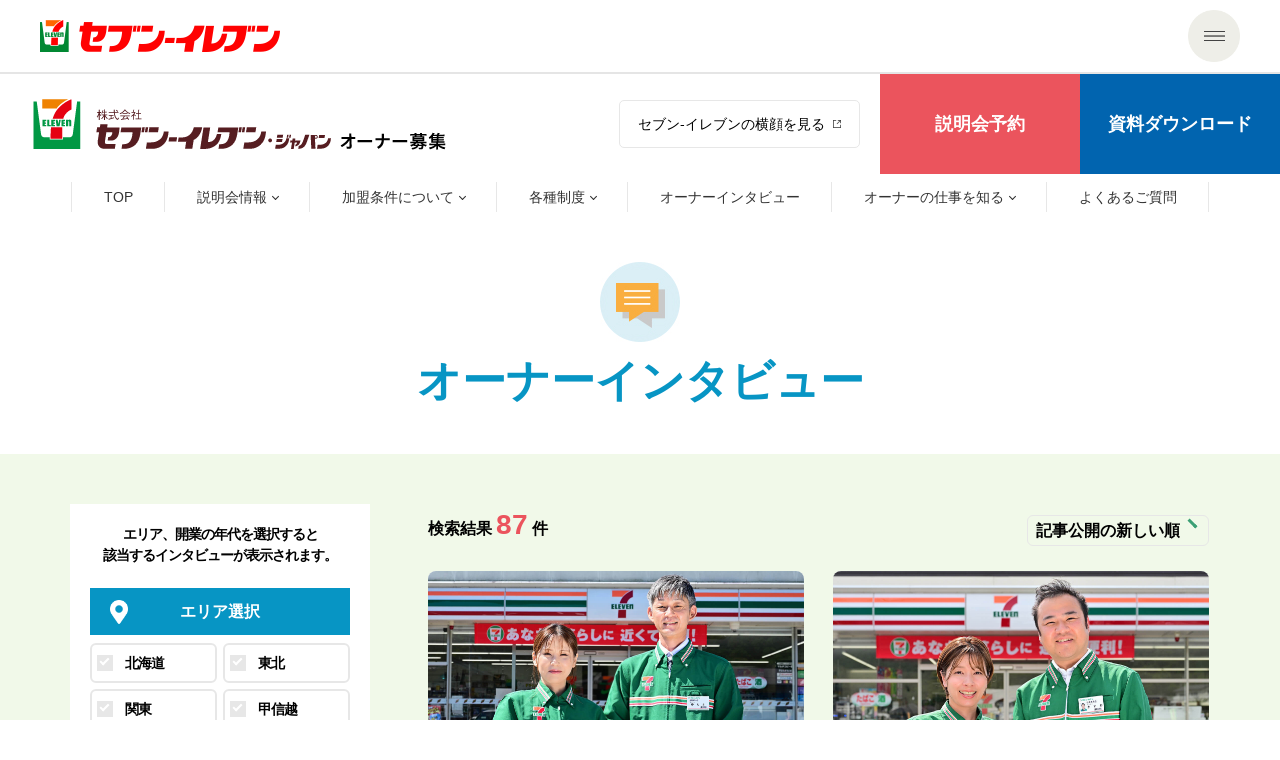

--- FILE ---
content_type: text/html; charset=UTF-8
request_url: https://www.sej.co.jp/owner/contents/owner-interview/index.php
body_size: 11560
content:

<!doctype html>
<html lang="ja">

<head>
    <meta charset="UTF-8">
    <meta http-equiv="X-UA-Compatible" content="ie=edge">
    <title>オーナーインタビュー｜フランチャイズで独立開業ならセブン-イレブン</title>
    <meta name="viewport" content="width=device-width, initial-scale=1.0, viewport-fit=cover">
    <meta name="keywords" content="独立開業,起業,加盟,フランチャイズ,オーナー募集,コンビニ経営">
    <meta name="description" content="【公式】あなたの熱意と私たちセブンイレブンの充実したサポート体制がエリアNo1店を生み出します！コンビニ運営ノウハウを凝縮した手厚いサポートで未経験、初めての独立でも安心。土地・建物がなくてもコンビニ経営者に！充実のサポート体制と保証制度で経営も安心。先輩オーナー本音インタビュー、各エリアオーナー説明会日程情報、相談員の経営アドバイスなど。">
    <meta property="og:type" content="website">
    <meta property="og:title" content="フランチャイズで独立開業ならセブン-イレブン">
    <meta property="og:description" content="【公式】あなたの熱意と私たちセブンイレブンの充実したサポート体制がエリアNo1店を生み出します！コンビニ運営ノウハウを凝縮した手厚いサポートで未経験、初めての独立でも安心。土地・建物がなくてもコンビニ経営者に！充実のサポート体制と保証制度で経営も安心。先輩オーナー本音インタビュー、各エリアオーナー説明会日程情報、相談員の経営アドバイスなど。">
    <meta property="og:image" content="/owner/contents/assets/img/top/ogp-c.png">
    <meta property="og:url" content="https://www.sej.co.jp/owner/contents/owner-interview/">
    <meta property="og:site_name" content="セフランチャイズで独立開業ならセブン-イレブン">
    <link rel="stylesheet" href="/owner/contents/assets/css/main.css">
    <link rel="stylesheet" href="/owner/contents/assets/css/interviewlist.css?202208">
    <link rel="shortcut icon" href="/owner/contents/assets/img/common/favicon.ico">
    <!-- 【リニューアル2022】 -->
    <link rel="stylesheet" media="all" href="../../contents/library/common/rn2022/css/common.css">
    <link rel="stylesheet" media="screen and (max-width: 768px)" href="../../contents/library/common/rn2022/css/arbeit/sp.css">
    <link rel="stylesheet" media="print, screen and (min-width: 769px)" href="../../contents/library/common/rn2022/css/arbeit/pc.css">
    <script src="../../contents/library/common/rn2022/js/jquery-3.6.0.min.js"></script>
    <script src="../../contents/library/common/rn2022/js/arbeit/common.js"></script>
    <!-- ↑【リニューアル2022】 -->
    <script src="../../contents/assets/js/switching.js"></script>
    <style>
        /* 表示/非表示はvueで制御するので最初から表示状態にする */
        .modal {
            display: block;
            background-color: rgba(0, 0, 0, 0.4);
            overflow-x: hidden;
            overflow-y: scroll;
        }

        .d-inline {
            display: inline !important;
        }

        /* vueのtransitionを使わないなら不要 */
        .fade-enter-active,
        .fade-leave-active {
            transition: opacity .15s;
        }

        .fade-enter,
        .fade-leave-to {
            opacity: 0;
        }

        /**
         * ローディング（スピナー）
         */
        #interview-loading {
            position: fixed;
            top: 0;
            left: 0;
            width: 100%;
            height: 100%;
            text-align: center;
            background-color: rgba(255, 255, 255, 0.3);
            display: none;
            -webkit-box-align: center;
            -ms-flex-align: center;
            align-items: center;
            -webkit-box-pack: center;
            -ms-flex-pack: center;
            justify-content: center;
        }

        @media screen and (max-width: 768px) {
            #interview-loading {
                background-color: transparent !important;
            }
        }

        #interview-loading .loading-content {
            background-color: #fff;
            width: 100px;
            height: 100px;
            text-align: center;
            padding: 15px;
            border: 1px solid #fff;
            border-radius: 10px;
        }

        .interview-list__error {
            font-size: 1.2rem;
        }

        @media screen and (max-width: 768px) {
            .interview-list__error {
                text-align: center;
            }
        }
    </style>

  <!-- Google Tag Manager -->
  <script>(function(w,d,s,l,i){w[l]=w[l]||[];w[l].push({'gtm.start':
  new Date().getTime(),event:'gtm.js'});var f=d.getElementsByTagName(s)[0],
  j=d.createElement(s),dl=l!='dataLayer'?'&l='+l:'';j.async=true;j.src=
  'https://www.googletagmanager.com/gtm.js?id='+i+dl;f.parentNode.insertBefore(j,f);
  })(window,document,'script','dataLayer','GTM-WHSNL3F');</script>
  <!-- End Google Tag Manager -->

  <!-- Google Tag Manager -->
  <script>(function(w,d,s,l,i){w[l]=w[l]||[];w[l].push({'gtm.start':
  new Date().getTime(),event:'gtm.js'});var f=d.getElementsByTagName(s)[0],
  j=d.createElement(s),dl=l!='dataLayer'?'&l='+l:'';j.async=true;j.src=
  'https://www.googletagmanager.com/gtm.js?id='+i+dl;f.parentNode.insertBefore(j,f);
  })(window,document,'script','dataLayer','GTM-KCDCT5');</script>
  <!-- End Google Tag Manager -->
</head>

<body>
  <!-- Google Tag Manager (noscript) -->
  <noscript><iframe src="https://www.googletagmanager.com/ns.html?id=GTM-KCDCT5"
  height="0" width="0" style="display:none;visibility:hidden"></iframe></noscript>
  <!-- End Google Tag Manager (noscript) -->

  <!-- Google Tag Manager (noscript) -->
  <noscript><iframe src="https://www.googletagmanager.com/ns.html?id=GTM-WHSNL3F"
  height="0" width="0" style="display:none;visibility:hidden"></iframe></noscript>
  <!-- End Google Tag Manager (noscript) -->

    <div class="top-fixed">
  
	<!-- ヘッダー【リニューアル2022】 -->
	<div class="rn2022_header">

		<!-- PCヘッダー -->
		<div class="header_pc">
			<div class="logoWrap">
				<div class="logoInner fitWidthA">
					<div class="logo"><a href="//www.sej.co.jp/index.html" onclick="ga('send', 'event', 'PC', 'Header_Click', '株式会社セブン-イレブン・ジャパン');"><img src="/owner/contents/library/common/rn2022/images/common/img_logo.png" alt="株式会社セブン-イレブン・ジャパン"></a></div>
					<div id="acTrigger1" class="acTrigger"></div>
				</div>
			</div>
			<div id="acContents1" class="acContents fitWidthA">
				<div class="headerContents">
					<ul class="hLinkList1">
						<li><a href="/owner/" onclick="ga('send', 'event', 'PC', 'Header_Click', '加盟店オーナー募集');">加盟店オーナー募集</a></li>
						<li><a href="//www.sej.co.jp/sej_case/" onclick="ga('send', 'event', 'PC', 'Header_Click', '物件募集・購入');">物件募集・購入</a></li>
						<li><a href="https://ptj.sej.co.jp/arbeit/" onclick="ga('send', 'event', 'PC', 'Header_Click', 'アルバイト情報');">アルバイト情報</a></li>
						<li><a href="//www.sej.co.jp/recruit/" onclick="ga('send', 'event', 'PC', 'Header_Click', '採用情報');">採用情報</a></li>
					</ul>
					<ul class="hLinkList2">
						<li><a href="//www.sej.co.jp/shop/index.html" onclick="ga('send', 'event', 'PC', 'Header_Click', '店舗検索');">店舗検索</a></li>
						<li><a href="//www.sej.co.jp/net/index.html" onclick="ga('send', 'event', 'PC', 'Header_Click', 'ネットショッピング');">ネットショッピング</a></li>
						<li><a href="https://faq.sej.co.jp/" onclick="ga('send', 'event', 'PC', 'Header_Click', 'お問い合わせ');">お問い合わせ</a></li>
					</ul>
					<div class="langSelect">
						<input type="checkbox" id="langSelect" class="toggle">
						<label for="langSelect">Language</label>
						<ul class="langList">
							<li><a href="//www.sej.co.jp/company/en/" onclick="ga('send', 'event', 'PC', 'Header_Click', 'English Corporate');">English<br class="spNone">(Corporate)</a></li>
							<li><a href="//www.sej.co.jp/in/en.html" onclick="ga('send', 'event', 'PC', 'Header_Click', 'English');">English<br class="spNone">(Services)</a></li>
							<li><a href="//www.sej.co.jp/in/tw.html" onclick="ga('send', 'event', 'PC', 'Header_Click', '中文（繁體字）');">中文[繁體字]<br class="spNone">(服務)</a></li>
							<li><a href="//www.sej.co.jp/in/cn.html" onclick="ga('send', 'event', 'PC', 'Header_Click', '简体中文');">简体中文(服务)</a></li>
							<li><a href="//www.sej.co.jp/in/kr.html" onclick="ga('send', 'event', 'PC', 'Header_Click', '한국어');">한국어(서비스)</a></li>
							<li><a href="//www.sej.co.jp/in/th.html" onclick="ga('send', 'event', 'PC', 'Header_Click', 'ภาษาไทย');">ภาษาไทย<br class="spNone">(บริการ)</a></li>
						</ul>
					</div>
				</div>
				<div class="headerContents">
					<nav class="globalNavi">
						<ul class="globalNaviList">
							<li><a href="//www.sej.co.jp/activity/index.html" onclick="ga('send', 'event', 'PC', 'Header_Click', '私たちの取組み');">私たちの取組み</a></li>
							<li class="trigger">
								<a href="//www.sej.co.jp/products/index.html" onclick="ga('send', 'event', 'PC', 'Header_Click', '商品のご案内');" class="arrow">商品のご案内</a>
								<div class="megamenuWrap megamenu1">
									<div class="fitWidthA">
										<div class="btnWrap"><a href="//www.sej.co.jp/products/index.html" onclick="ga('send', 'event', 'PC', 'Header_Drop_Click', '商品のご案内トップ');" class="btnA arrowR">商品のご案内トップ</a></div>
										<ul class="productLink">
											<li>
												<a href="//www.sej.co.jp/products/a/thisweek/" onclick="ga('send', 'event', 'PC', 'Header_Drop_Click', '今週の新商品');">
													<img src="../../contents/library/common/rn2022/images/common/img_link_01.jpg" alt="今週の新商品">
												</a>
											</li>
											<li>
												<a href="//www.sej.co.jp/products/a/nextweek/" onclick="ga('send', 'event', 'PC', 'Header_Drop_Click', '来週の新商品');">
													<img src="../../contents/library/common/rn2022/images/common/img_link_02.jpg" alt="来週の新商品">
												</a>
											</li>
											<li>
												<a href="//www.sej.co.jp/products/index.html#category" onclick="ga('send', 'event', 'PC', 'Header_Drop_Click', '商品カテゴリー一覧');">
													<img src="../../contents/library/common/rn2022/images/common/img_link_03.jpg" alt="商品カテゴリー一覧">
												</a>
											</li>
											<li>
												<a href="//www.sej.co.jp/products/mdmenu/01.html" onclick="ga('send', 'event', 'PC', 'Header_Drop_Click', 'セブンプレミアム');">
													<img src="../../contents/library/common/rn2022/images/common/img_link_04.jpg" alt="セブンプレミアム">
												</a>
											</li>
											<li>
												<a href="//www.sej.co.jp/products/mdmenu/02.html" onclick="ga('send', 'event', 'PC', 'Header_Drop_Click', '食の安全・安心への取組み');">
													<img src="../../contents/library/common/rn2022/images/common/img_link_05.jpg" alt="食の安全・安心への取組み">
												</a>
											</li>
										</ul>
										<ul class="megaLinkList1">
											<li><a href="//www.sej.co.jp/products/kurashigift.html" onclick="ga('send', 'event', 'PC', 'Header_Drop_Click', 'ギフト');">ギフト</a></li>
											<li><a href="//www.sej.co.jp/products/prepaid.html" onclick="ga('send', 'event', 'PC', 'Header_Drop_Click', 'プリペイドカード・金券');">プリペイドカード・金券</a></li>
											<li><a href="//www.sej.co.jp/products/3dssoftdlcard.html" onclick="ga('send', 'event', 'PC', 'Header_Drop_Click', 'ニンテンドー・ダウンロードカード');">ニンテンドー・ダウンロードカード</a></li>
										</ul>
									</div>
								</div>
							</li>
							<li><a href="//www.sej.co.jp/cmp/index.html" onclick="ga('send', 'event', 'PC', 'Header_Click', 'セール・キャンペーン');">セール・キャンペーン</a></li>
							<li class="trigger">
								<a href="//www.sej.co.jp/services/index.html" onclick="ga('send', 'event', 'PC', 'Header_Click', 'サービス');" class="arrow">サービス</a>
								<div class="megamenuWrap megamenu2">
									<div class="fitWidthA">
										<div class="btnArea2">
											<div class="btnWrap"><a href="//www.sej.co.jp/services/index.html" onclick="ga('send', 'event', 'PC', 'Header_Drop_Click', 'サービストップ');" class="btnA arrowR">サービストップ</a></div>
											<div class="btnWrap"><a href="//www.sej.co.jp/nanaco/index.html" onclick="ga('send', 'event', 'PC', 'Header_Drop_Click', 'nanacoトップ');" class="btnA arrowR">nanacoトップ</a></div>
										</div>
										<dl class="megaLinkList2">
											<dt class="megaLinkTtl">マルチコピー機でできること</dt>
											<dd class="megaLinkTtl"><a href="//www.sej.co.jp/services/multicopy.html" onclick="ga('send', 'event', 'PC', 'Header_Drop_Click', 'マルチコピー機でできることトップ');">マルチコピー機でできることトップ</a></dd>
											<dd><a href="//www.sej.co.jp/services/copy.html" onclick="ga('send', 'event', 'PC', 'Header_Drop_Click', 'コピー');">コピー</a></dd>
											<dd><a href="//www.sej.co.jp/services/print.html" onclick="ga('send', 'event', 'PC', 'Header_Drop_Click', 'プリント');">プリント</a></dd>
											<dd><a href="//www.sej.co.jp/services/scan.html" onclick="ga('send', 'event', 'PC', 'Header_Drop_Click', 'スキャン');">スキャン</a></dd>
											<dd><a href="//www.sej.co.jp/services/fax.html" onclick="ga('send', 'event', 'PC', 'Header_Drop_Click', 'ファクス');">ファクス</a></dd>
											<dd><a href="//www.sej.co.jp/services/tickets.html" onclick="ga('send', 'event', 'PC', 'Header_Drop_Click', 'チケット');">チケット</a></dd>
											<dd><a href="//www.sej.co.jp/services/prepaid.html" onclick="ga('send', 'event', 'PC', 'Header_Drop_Click', 'プリペイドサービス');">プリペイドサービス</a></dd>
											<dd><a href="//www.sej.co.jp/services/toto.html" onclick="ga('send', 'event', 'PC', 'Header_Drop_Click', 'スポーツ振興くじ');">スポーツ振興くじ</a></dd>
											<dd><a href="//www.sej.co.jp/services/public.html" onclick="ga('send', 'event', 'PC', 'Header_Drop_Click', '行政サービス');">行政サービス</a></dd>
											<dd><a href="//www.sej.co.jp/services/insurance.html" onclick="ga('send', 'event', 'PC', 'Header_Drop_Click', '保険');">保険</a></dd>
											<dd><a href="//www.sej.co.jp/services/qualify.html" onclick="ga('send', 'event', 'PC', 'Header_Drop_Click', '学び・教育');">学び・教育</a></dd>
											<dt class="megaLinkTtl" >便利なサービス</dt>
											<dd><a href="//www.sej.co.jp/services/delivery.html" onclick="ga('send', 'event', 'PC', 'Header_Drop_Click', '宅配便');">宅配便</a></dd>
											<dd><a href="//www.sej.co.jp/services/delivery.html#kitte" onclick="ga('send', 'event', 'PC', 'Header_Drop_Click', '切手・はがき・印紙');">切手・はがき・印紙</a></dd>
											<dd><a href="//www.sej.co.jp/services/atm.html" onclick="ga('send', 'event', 'PC', 'Header_Drop_Click', 'セブン銀行ATM');">セブン銀行ATM</a></dd>
											<dd><a href="//www.sej.co.jp/services/cash.html" onclick="ga('send', 'event', 'PC', 'Header_Drop_Click', 'ご利用可能なお支払い方法');">ご利用可能なお支払い方法</a></dd>
											<dd><a href="//www.sej.co.jp/services/payment.html" onclick="ga('send', 'event', 'PC', 'Header_Drop_Click', '各種料金のお支払い');">各種料金のお支払い</a></dd>
											<dd class="mr0"><a href="//www.sej.co.jp/services/dpe.html" onclick="ga('send', 'event', 'PC', 'Header_Drop_Click', '写真関連サービス');">写真関連サービス</a></dd>
											<dd><a href="//www.sej.co.jp/services/cleaning.html" onclick="ga('send', 'event', 'PC', 'Header_Drop_Click', 'クリーニング倶楽部');">クリーニング倶楽部（店舗限定）</a></dd>
											<dd><a href="//www.sej.co.jp/services/deliverybox.html" onclick="ga('send', 'event', 'PC', 'Header_Drop_Click', '宅配ロッカー');">宅配ロッカー（店舗限定）</a></dd>
											<dd><a href="//www.sej.co.jp/services/bicycle.html" onclick="ga('send', 'event', 'PC', 'Header_Drop_Click', '自転車シェアリング');">自転車シェアリング（店舗限定）</a></dd>
											<dd><a href="//www.sej.co.jp/services/battery.html" onclick="ga('send', 'event', 'PC', 'Header_Drop_Click', 'モバイルバッテリーシェアリング');">モバイルバッテリーシェアリング（店舗限定）</a></dd>
											<dd><a href="http://sbg.jp/publicity/seven_11.html" onclick="ga('send', 'event', 'PC', 'Header_Drop_Click', 'ソフトバンクギフト');" target="_blank" class="blank">ソフトバンクギフト</a></dd>
											<dt>チケットサービス</dt>
											<dd><a href="http://7ticket.jp/" onclick="ga('send', 'event', 'PC', 'Header_Drop_Click', 'セブンチケット');" target="_blank" class="blank">セブンチケット</a></dd>
											<dd><a href="http://t.pia.jp/" onclick="ga('send', 'event', 'PC', 'Header_Drop_Click', 'チケットぴあ');" target="_blank" class="blank">チケットぴあ</a></dd>
											<dd><a href="http://eplus.jp/sys/main.jsp" onclick="ga('send', 'event', 'PC', 'Header_Drop_Click', 'イープラス');" target="_blank" class="blank">イープラス</a></dd>
											<dd><a href="http://www.cnplayguide.com/" onclick="ga('send', 'event', 'PC', 'Header_Drop_Click', 'CNプレイガイド');" target="_blank" class="blank">CNプレイガイド</a></dd>
											<dd><a href="https://opt.jtb.co.jp/kokunai_opt/default.aspx" onclick="ga('send', 'event', 'PC', 'Header_Drop_Click', 'JTB');" target="_blank" class="blank">JTB</a></dd>
											<dt class="megaLinkTtl">セブン‐イレブンでお受取り</dt>
											<dd><a href="https://www.gu-japan.com/jp/feature/sej/" onclick="ga('send', 'event', 'PC', 'Header_Drop_Click', 'ジーユーオンラインストア');" target="_blank" class="blank">ジーユーオンラインストア</a></dd>
											<dd><a href="http://www.uniqlo.com/jp/delivary/?utm_medium=sej&utm_source=d_service" onclick="ga('send', 'event', 'PC', 'Header_Drop_Click', 'ユニクロオンラインストア');" target="_blank" class="blank">ユニクロオンラインストア</a></dd>
											<dd><a href="http://www.nissen.co.jp/" onclick="ga('send', 'event', 'PC', 'Header_Drop_Click', 'ニッセン');" target="_blank" class="blank">ニッセン</a></dd>
											<dd><a href="http://tower.jp/" onclick="ga('send', 'event', 'PC', 'Header_Drop_Click', 'タワーレコード');" target="_blank" class="blank">タワーレコード</a></dd>
											<dd><a href="//www.sej.co.jp/services/servicestop.html" onclick="ga('send', 'event', 'PC', 'Header_Drop_Click', '停電時のサービス停止のお知らせ');"
												>停電時のサービス停止のお知らせ</a></dd>
										</dl>
									</div>
								</div>
							</li>
							<li class="trigger">
								<a href="//www.sej.co.jp/company/index.html" onclick="ga('send', 'event', 'PC', 'Header_Click', '企業情報');" class="arrow">企業情報</a>
								<div class="megamenuWrap megamenu3">
									<div class="fitWidthA">
										<div class="btnWrap"><a href="//www.sej.co.jp/company/index.html" onclick="ga('send', 'event', 'PC', 'Header_Drop_Click', '企業情報トップ');" class="btnA arrowR">企業情報トップ</a></div>
										<ul class="megaLinkList3">
											<li><a href="//www.sej.co.jp/company/aisatu.html" onclick="ga('send', 'event', 'PC', 'Header_Drop_Click', 'ごあいさつ');">ごあいさつ</a></li>
											<li><a href="//www.sej.co.jp/company/summary.html" onclick="ga('send', 'event', 'PC', 'Header_Drop_Click', '会社概要');">会社概要</a></li>
											<li><a href="//www.sej.co.jp/company/news_release/news/index.html" onclick="ga('send', 'event', 'PC', 'Header_Drop_Click', 'ニュースリリース');">ニュースリリース</a></li>
											<li><a href="//www.sej.co.jp/company/principle.html" onclick="ga('send', 'event', 'PC', 'Header_Drop_Click', '企業理念');">企業理念</a></li>
											<li><a href="//www.sej.co.jp/company/tenpo.html" onclick="ga('send', 'event', 'PC', 'Header_Drop_Click', '国内店舗数');">国内店舗数</a></li>
											<li><a href="//www.sej.co.jp/company/suii.html" onclick="ga('send', 'event', 'PC', 'Header_Drop_Click', '売上高、店舗数推移');">売上高、店舗数推移</a></li>
											<li><a href="//www.sej.co.jp/company/enkaku.html" onclick="ga('send', 'event', 'PC', 'Header_Drop_Click', '沿革');">沿革</a></li>
											<li><a href="//www.sej.co.jp/company/kessan.html" onclick="ga('send', 'event', 'PC', 'Header_Drop_Click', '貸借対照表・損益計算書');">貸借対照表・損益計算書</a></li>
											<li><a href="//www.sej.co.jp/company/yokogao.html" onclick="ga('send', 'event', 'PC', 'Header_Drop_Click', 'セブン‐イレブンの横顔');">セブン-イレブンの横顔</a></li>
											<li><a href="//www.sej.co.jp/company/aboutsej/index.html" onclick="ga('send', 'event', 'PC', 'Header_Drop_Click', 'セブン‐イレブン徹底解剖');">セブン-イレブン徹底解剖</a></li>
											<li><a href="//www.sej.co.jp/company/history/index.html" onclick="ga('send', 'event', 'PC', 'Header_Drop_Click', 'セブン‐イレブンの歴史');">セブン-イレブンの歴史</a></li>
										</ul>
									</div>
								</div>
							</li>
							<li class="trigger">
								<a href="//www.sej.co.jp/csr/index.html" onclick="ga('send', 'event', 'PC', 'Header_Click', 'サステナビリティ');" class="arrow">サステナビリティ</a>
								<div class="megamenuWrap megamenu4">
									<div class="fitWidthA">
										<div class="btnWrap"><a href="//www.sej.co.jp/csr/index.html" onclick="ga('send', 'event', 'PC', 'Header_Drop_Click', 'サステナビリティトップ');" class="btnA arrowR">サステナビリティトップ</a></div>
										<ul class="megaLinkList3">
											<li><a href="//www.sej.co.jp/csr/principle.html" onclick="ga('send', 'event', 'PC', 'Header_Drop_Click', '創業の理念');">創業の理念</a></li>
											<li><a href="//www.sej.co.jp/csr/feature.html" onclick="ga('send', 'event', 'PC', 'Header_Drop_Click', '変化への対応と、挑戦の歴史');">変化への対応と、挑戦の歴史</a></li>
											<li><a href="//www.sej.co.jp/csr/environment.html" onclick="ga('send', 'event', 'PC', 'Header_Drop_Click', 'GREEN CHALLENGE 2050');">GREEN CHALLENGE 2050</a></li>
											<li><a href="//www.sej.co.jp/csr/sdgs.html" onclick="ga('send', 'event', 'PC', 'Header_Drop_Click', '重点課題');">重点課題</a></li>
											<li><a href="//www.sej.co.jp/csr/library.html" onclick="ga('send', 'event', 'PC', 'Header_Drop_Click', '報告書ライブラリー');">報告書ライブラリー</a></li>
											<li><a href="//www.sej.co.jp/csr/news.html" onclick="ga('send', 'event', 'PC', 'Header_Drop_Click', 'サステナビリティニュース');">サステナビリティニュース</a></li>
										</ul>
									</div>
								</div>
							</li>
						</ul>
					</nav>
				</div>
			</div>
		</div>
		<!-- ↑PCヘッダー -->

		<!-- SPヘッダー -->
		<div class="header_sp">
			<nav class="acMenu">
				<div class="logo"><a href="//www.sej.co.jp/index.html" onclick="ga('send', 'event', 'SP', 'Header_Click', '株式会社セブン-イレブン・ジャパン');"><img src="../../contents/library/common/rn2022/images/common/img_logo.png" alt="株式会社セブン-イレブン・ジャパン"></a></div>
				<input type="checkbox" id="toggle" class="toggle">
				<label for="toggle"></label>
				<ul class="menuList first">
					<li><a href="//www.sej.co.jp/activity/index.html" onclick="ga('send', 'event', 'SP', 'navi_Click', '私たちの取組み');">私たちの取組み</a></li>
					<li>
						<input type="checkbox" id="menu2" class="toggle">
						<label for="menu2">商品のご案内</label>
						<ul class="menuList second">
							<li><a href="//www.sej.co.jp/products/index.html" onclick="ga('send', 'event', 'SP', 'navi_Click', '商品のご案内トップ');">商品のご案内トップ</a></li>
							<li><a href="//www.sej.co.jp/products/a/thisweek/" onclick="ga('send', 'event', 'SP', 'navi_Click', '今週の新商品');">今週の新商品</a></li>
							<li><a href="//www.sej.co.jp/products/a/nextweek/" onclick="ga('send', 'event', 'SP', 'navi_Click', '来週の新商品');">来週の新商品</a></li>
							<li><a href="//www.sej.co.jp/products/index.html#category" onclick="ga('send', 'event', 'SP', 'navi_Click', '商品カテゴリー一覧');">商品カテゴリ一覧</a></li>
							<li><a href="//www.sej.co.jp/products/a/7premium/" onclick="ga('send', 'event', 'SP', 'navi_Click', 'セブンプレミアム');">セブンプレミアム</a></li>
							<li><a href="//www.sej.co.jp/products/anshin.html" onclick="ga('send', 'event', 'SP', 'navi_Click', '食の安全・安心への取組み');">食の安全・安心への取組み</a></li>
							<li><a href="//www.sej.co.jp/products/kurashigift.html" onclick="ga('send', 'event', 'SP', 'navi_Click', 'ギフト');">ギフト</a></li>
							<li><a href="//www.sej.co.jp/products/prepaid.html" onclick="ga('send', 'event', 'SP', 'navi_Click', 'プリペイドカード・金券');">プリペイドカード・金券</a></li>
							<li><a href="//www.sej.co.jp/products/3dssoftdlcard.html" onclick="ga('send', 'event', 'SP', 'navi_Click', 'ニンテンドー・ダウンロードカード');">ニンテンドー・ダウンロードカード</a></li>
						</ul>
					</li>
					<li><a href="//www.sej.co.jp/cmp/index.html" onclick="ga('send', 'event', 'SP', 'navi_Click', 'セール・キャンペーン');">セール・キャンペーン</a></li>
					<li>
						<input type="checkbox" id="menu4" class="toggle">
						<label for="menu4">サービス</label>
						<ul class="menuList second service">
							<li><a href="//www.sej.co.jp/services/index.html" onclick="ga('send', 'event', 'SP', 'navi_Click', 'サービストップ');">サービストップ</a></li>
							<li><a href="//www.sej.co.jp/nanaco/index.html" onclick="ga('send', 'event', 'SP', 'navi_Click', 'nanacoトップ');">nanacoトップ</a></li>
							<li>
								<input type="checkbox" id="menu4_2" class="toggle">
								<label for="menu4_2">マルチコピー機でできること</label>
								<ul class="menuList third">
									<li><a href="//www.sej.co.jp/services/multicopy.html" onclick="ga('send', 'event', 'SP', 'navi_Click', 'マルチコピー機でできることトップ');">マルチコピー機でできることトップ</a></li>
									<li><a href="//www.sej.co.jp/services/copy.html" onclick="ga('send', 'event', 'SP', 'navi_Click', 'コピー');">コピー</a></li>
									<li><a href="//www.sej.co.jp/services/print.html" onclick="ga('send', 'event', 'SP', 'navi_Click', 'プリント');">プリント</a></li>
									<li><a href="//www.sej.co.jp/services/scan.html" onclick="ga('send', 'event', 'SP', 'navi_Click', 'スキャン');">スキャン</a></li>
									<li><a href="//www.sej.co.jp/services/fax.html" onclick="ga('send', 'event', 'SP', 'navi_Click', 'ファクス');">ファクス</a></li>
									<li><a href="//www.sej.co.jp/services/tickets.html" onclick="ga('send', 'event', 'SP', 'navi_Click', 'チケット');">チケット</a></li>
									<li><a href="//www.sej.co.jp/services/prepaid.html" onclick="ga('send', 'event', 'SP', 'navi_Click', 'プリペイドサービス');">プリペイドサービス</a></li>
									<li><a href="//www.sej.co.jp/services/toto.html" onclick="ga('send', 'event', 'SP', 'navi_Click', 'スポーツ振興くじ');">スポーツ振興くじ</a></li>
									<li><a href="//www.sej.co.jp/services/public.html" onclick="ga('send', 'event', 'SP', 'navi_Click', '行政サービス');">行政サービス</a></li>
									<li><a href="//www.sej.co.jp/services/insurance.html" onclick="ga('send', 'event', 'SP', 'navi_Click', '保険');">保険</a></li>
									<li><a href="//www.sej.co.jp/services/qualify.html" onclick="ga('send', 'event', 'SP', 'navi_Click', '学び・教育');">学び・教育</a></li>
								</ul>
							</li>
							<li>
								<input type="checkbox" id="menu4_3" class="toggle">
								<label for="menu4_3">便利なサービス</label>
								<ul class="menuList third">
									<li><a href="//www.sej.co.jp/services/delivery.html" onclick="ga('send', 'event', 'SP', 'navi_Click', '宅配便');">宅配便</a></li>
									<li><a href="//www.sej.co.jp/services/delivery.html#kitte" onclick="ga('send', 'event', 'SP', 'navi_Click', '切手・はがき・印紙');">切手・はがき・印紙</a></li>
									<li><a href="//www.sej.co.jp/services/atm.html" onclick="ga('send', 'event', 'SP', 'navi_Click', 'セブン銀行ATM');">セブン銀行ATM</a></li>
									<li><a href="//www.sej.co.jp/services/cash.html" onclick="ga('send', 'event', 'SP', 'navi_Click', 'ご利用可能なお支払い方法');">ご利用可能なお支払い方法</a></li>
									<li><a href="//www.sej.co.jp/services/payment.html" onclick="ga('send', 'event', 'SP', 'navi_Click', '各種料金のお支払い');">各種料金のお支払い</a></li>
									<li><a href="//www.sej.co.jp/services/dpe.html" onclick="ga('send', 'event', 'SP', 'navi_Click', '写真関連サービス');">写真関連サービス</a></li>
									<li><a href="//www.sej.co.jp/services/cleaning.html" onclick="ga('send', 'event', 'SP', 'navi_Click', 'クリーニング倶楽部');">クリーニング俱楽部（店舗限定）</a></li>
									<li><a href="//www.sej.co.jp/services/deliverybox.html" onclick="ga('send', 'event', 'SP', 'navi_Click', '宅配ロッカー');">宅配ロッカー（店舗限定）</a></li>
									<li><a href="//www.sej.co.jp/services/bicycle.html" onclick="ga('send', 'event', 'SP', 'navi_Click', '自転車シェアリング');">自転車シェアリング（店舗限定）</a></li>
									<li><a href="//www.sej.co.jp/services/battery.html" onclick="ga('send', 'event', 'SP', 'navi_Click', 'モバイルバッテリーシェアリング');">モバイルバッテリーシェアリング（店舗限定）</a></li>
									<li><a href="http://sbg.jp/publicity/seven_11.html" target="_blank" class="blank" onclick="ga('send', 'event', 'SP', 'navi_Click', 'ソフトバンクギフト');">ソフトバンクギフト</a></li>
								</ul>
							</li>
							<li>
								<input type="checkbox" id="menu4_4" class="toggle">
								<label for="menu4_4">チケットサービス</label>
								<ul class="menuList third">
									<li><a href="http://7ticket.jp/" target="_blank" class="blank" onclick="ga('send', 'event', 'SP', 'navi_Click', 'セブンチケット');">セブンチケット</a></li>
									<li><a href="http://t.pia.jp/" target="_blank" class="blank" onclick="ga('send', 'event', 'SP', 'navi_Click', 'チケットぴあ');">チケットぴあ</a></li>
									<li><a href="http://eplus.jp/sys/main.jsp" target="_blank" class="blank" onclick="ga('send', 'event', 'SP', 'navi_Click', 'イープラス');">イープラス</a></li>
									<li><a href="http://www.cnplayguide.com/" target="_blank" class="blank" onclick="ga('send', 'event', 'SP', 'navi_Click', 'CNプレイガイド');">CNプレイガイド</a></li>
									<li><a href="https://opt.jtb.co.jp/kokunai_opt/default.aspx" target="_blank" class="blank" onclick="ga('send', 'event', 'SP', 'navi_Click', 'JTB');">JTB</a></li>
								</ul>
							</li>
							<li>
								<input type="checkbox" id="menu4_5" class="toggle">
								<label for="menu4_5">セブン‐イレブンでお受取り</label>
								<ul class="menuList third">
									<li><a href="https://www.gu-japan.com/jp/feature/sej/" target="_blank" class="blank" onclick="ga('send', 'event', 'SP', 'navi_Click', 'ジーユーオンラインストア');">ジーユーオンラインストア</a></li>
									<li><a href="http://www.uniqlo.com/jp/delivary/?utm_medium=sej&utm_source=d_service" target="_blank" class="blank" onclick="ga('send', 'event', 'SP', 'navi_Click', 'ユニクロオンラインストア');">ユニクロオンラインストア</a></li>
									<li><a href="http://www.nissen.co.jp/" target="_blank" class="blank" onclick="ga('send', 'event', 'SP', 'navi_Click', 'ニッセン');">ニッセン</a></li>
									<li><a href="http://tower.jp/" target="_blank" class="blank" onclick="ga('send', 'event', 'SP', 'navi_Click', 'タワーレコード');">タワーレコード</a></li>
								</ul>
							</li>
							<li><a href="//www.sej.co.jp/services/servicestop.html" onclick="ga('send', 'event', 'SP', 'navi_Click', '停電時のサービス停止のお知らせ');">停電時のサービス停止のお知らせ</a></li>
						</ul>
					</li>
					<li>
						<input type="checkbox" id="menu5" class="toggle">
						<label for="menu5">企業情報</label>
						<ul class="menuList second">
							<li><a href="//www.sej.co.jp/company/index.html" onclick="ga('send', 'event', 'SP', 'navi_Click', '企業情報トップ');">企業情報トップ</a></li>
							<li><a href="//www.sej.co.jp/company/aisatu.html" onclick="ga('send', 'event', 'SP', 'navi_Click', 'ごあいさつ');">ごあいさつ</a></li>
							<li><a href="//www.sej.co.jp/company/summary.html" onclick="ga('send', 'event', 'SP', 'navi_Click', '会社概要');">会社概要</a></li>
							<li><a href="//www.sej.co.jp/company/news_release/news/index.html" onclick="ga('send', 'event', 'SP', 'navi_Click', 'ニュースリリース');">ニュースリリース</a></li>
							<li><a href="//www.sej.co.jp/company/principle.html" onclick="ga('send', 'event', 'SP', 'navi_Click', '企業理念');">企業理念</a></li>
							<li><a href="//www.sej.co.jp/company/tenpo.html" onclick="ga('send', 'event', 'SP', 'navi_Click', '国内店舗数');">国内店舗数</a></li>
							<li><a href="//www.sej.co.jp/company/suii.html" onclick="ga('send', 'event', 'SP', 'navi_Click', '売上高、店舗数推移');">売上高、店舗数推移</a></li>
							<li><a href="//www.sej.co.jp/company/enkaku.html" onclick="ga('send', 'event', 'SP', 'navi_Click', '沿革');">沿革</a></li>
							<li><a href="//www.sej.co.jp/company/kessan.html" onclick="ga('send', 'event', 'SP', 'navi_Click', '貸借対照表・損益計算書');">貸借対照表・損益計算書</a></li>
							<li><a href="//www.sej.co.jp/company/yokogao.html" onclick="ga('send', 'event', 'SP', 'navi_Click', 'セブン‐イレブンの横顔');">セブン-イレブンの横顔</a></li>
							<li><a href="//www.sej.co.jp/company/aboutsej/index.html" onclick="ga('send', 'event', 'SP', 'navi_Click', 'セブン‐イレブン徹底解剖');">セブン-イレブン徹底解剖</a></li>
							<li><a href="//www.sej.co.jp/company/history/index.html" onclick="ga('send', 'event', 'SP', 'navi_Click', 'セブン‐イレブンの歴史');">セブン-イレブンの歴史</a></li>
						</ul>
					</li>
					<li>
						<input type="checkbox" id="menu6" class="toggle">
						<label for="menu6">サステナビリティ</label>
						<ul class="menuList second">
							<li><a href="//www.sej.co.jp/csr/index.html" onclick="ga('send', 'event', 'SP', 'navi_Click', 'サステナビリティトップ');">サステナビリティトップ</a></li>
							<li><a href="//www.sej.co.jp/csr/principle.html" onclick="ga('send', 'event', 'SP', 'navi_Click', '創業の理念');">創業の理念</a></li>
							<li><a href="//www.sej.co.jp/csr/feature.html" onclick="ga('send', 'event', 'SP', 'navi_Click', '変化への対応と、挑戦の歴史');">変化への対応と、挑戦の歴史</a></li>
							<li><a href="//www.sej.co.jp/csr/environment.html" onclick="ga('send', 'event', 'SP', 'navi_Click', 'GREEN CHALLENGE 2050');">GREEN CHALLENGE 2050</a></li>
							<li><a href="//www.sej.co.jp/csr/sdgs.html" onclick="ga('send', 'event', 'SP', 'navi_Click', '重点課題');">重点課題</a></li>
							<li><a href="//www.sej.co.jp/csr/library.html" onclick="ga('send', 'event', 'SP', 'navi_Click', '報告書ライブラリー');">報告書ライブラリー</a></li>
							<li><a href="//www.sej.co.jp/csr/news.html" onclick="ga('send', 'event', 'SP', 'navi_Click', 'サステナビリティニュース');">サステナビリティニュース</a></li>
						</ul>
					</li>
					<li class="bgA">
						<ul class="hLinkList1">
							<li><a href="/owner/" onclick="ga('send', 'event', 'SP', 'navi_Click', '加盟店オーナー募集');">加盟店オーナー募集</a></li>
							<li><a href="//www.sej.co.jp/sej_case/" onclick="ga('send', 'event', 'SP', 'navi_Click', '物件募集・購入');">物件募集・購入</a></li>
							<li><a href="https://ptj.sej.co.jp/arbeit/" onclick="ga('send', 'event', 'SP', 'navi_Click', 'アルバイト情報');">アルバイト情報</a></li>
							<li><a href="//www.sej.co.jp/recruit/" onclick="ga('send', 'event', 'SP', 'navi_Click', '採用情報');">採用情報</a></li>
						</ul>
						<ul class="hLinkList2">
							<li><a href="//www.sej.co.jp/shop/index.html" onclick="ga('send', 'event', 'SP', 'navi_Click', '店舗検索');">店舗検索</a></li>
							<li><a href="//www.sej.co.jp/net/index.html" onclick="ga('send', 'event', 'SP', 'navi_Click', 'ネットショッピング');">ネットショッピング</a></li>
							<li><a href="https://faq.sej.co.jp/" onclick="ga('send', 'event', 'SP', 'navi_Click', 'お問い合わせ');">お問い合わせ</a></li>
						</ul>
						<div class="langSelect">
							<input type="checkbox" id="langSelectSp" class="toggle">
							<label for="langSelectSp">Language</label>
							<ul class="langList">
								<li><a href="//www.sej.co.jp/company/en/" onclick="ga('send', 'event', 'SP', 'navi_Click', 'English Corporate');">English (Corporate)</a></li>
								<li><a href="//www.sej.co.jp/in/en.html" onclick="ga('send', 'event', 'SP', 'navi_Click', 'English');">English (Services)</a></li>
								<li><a href="//www.sej.co.jp/in/tw.html" onclick="ga('send', 'event', 'SP', 'navi_Click', '中文（繁體字）');">中文[繁體字](服務)</a></li>
								<li><a href="//www.sej.co.jp/in/cn.html" onclick="ga('send', 'event', 'SP', 'navi_Click', '简体中文');">简体中文(服务)</a></li>
								<li><a href="//www.sej.co.jp/in/kr.html" onclick="ga('send', 'event', 'SP', 'navi_Click', '한국어');">한국어(서비스)</a></li>
								<li><a href="//www.sej.co.jp/in/th.html" onclick="ga('send', 'event', 'SP', 'navi_Click', 'ภาษาไทย');">ภาษาไทย(บริการ)</a></li>
							</ul>
						</div>
					</li>
				</ul>
			</nav>
		</div>
		<!-- ↑SPヘッダー -->

	</div>
	<!-- ↑ヘッダー【リニューアル2022】 -->
  <header class="header" id="header">
  <div class="header__top headline lineAnimation" id="scrollArea">
    <h1 class="header__top__logo">
      <a href="/owner/">
        <img src="/owner/assets/img/common/header-logo.svg" alt="株式会社セブン-イレブン・ジャパン" class="u-for-pc">
        <p class="u-for-sp">オーナー募集情報</p>
      </a>
    </h1>
    <div class="header__top__link">
      <p>
        <a href="https://www.sej.co.jp/company/assets_2025/images/yokogao_pdf.pdf" target="_blank">セブン-イレブンの横顔を見る</a>
      </p>
      <a href="/owner/seminar/kensaku/">説明会予約</a>
      <a href="/owner/contact/">資料ダウンロード</a>
    </div>
    <div class="button-toggle">
      <a class="menu-trigger">
      </a>
    </div>
  </div>


</header>

<div class="top__sp_btn">
  <a href="/owner/seminar/kensaku/">説明会予約</a>
  <a href="/owner/contact/">資料ダウンロード</a>
</div>
  <nav class="header__nav_sp">
  <ul>
    <li class="header__nav_sp__title">
      <a href="/owner/">フランチャイズ独立開業TOP</a>
    </li>
  </ul>
  <ul>
    <li class="header__nav_sp__title header__nav_sp__title--slide">
      <a>説明会情報</a>
    </li>
    <li class="header__nav_sp__include">
      <p><a href="/owner/seminar/">説明会に参加する</a></p>
      <p><a href="/owner/seminar/kensaku/">説明会を予約する</a></p>
    </li>
  </ul>
  <!-- <ul>
    <li class="header__nav_sp__title">
      <a href="/owner/business/">セブン-イレブンのビジネス</a>
    </li>
  </ul> -->
  <ul>
    <li class="header__nav_sp__title header__nav_sp__title--slide">
      <a>加盟条件について</a>
    </li>
    <li class="header__nav_sp__include">
      <p><a href="/owner/type-a/">土地・建物をご自身で用意するタイプ</a></p>
      <p><a href="/owner/type-c/">土地・建物を本部で用意するタイプ</a></p>
      <p><a href="/owner/flow/">開店 ( 店舗経営 ) までの流れ</a></p>
    </li>
  </ul>
  <ul>
    <li class="header__nav_sp__title header__nav_sp__title--slide">
      <a>各種制度</a>
    </li>
    <li class="header__nav_sp__include">
      <p><a href="/owner/support/">サポート制度</a></p>
      <p><a href="/owner/ui/">移住希望者独立支援制度</a></p>
      <p><a href="/owner/encouragement/">複数店経営奨励制度</a></p>
      <p><a href="/owner/independent/">従業員独立支援制度</a></p>
    </li>
  </ul>
  <ul>
    <li class="header__nav_sp__title">
      <a href="/owner/contents/owner-interview/">オーナーインタビュー</a>
    </li>
  </ul>
  <ul>
    <li class="header__nav_sp__title header__nav_sp__title--slide">
      <a>オーナーの仕事を知る</a>
    </li>
    <li class="header__nav_sp__include">
      <p><a href="/owner/contents/list/">オーナーの1日</a></p>
      <p><a href="/owner/contents/data/">オーナーデータ</a></p>
    </li>
  </ul>
  <ul>
    <li class="header__nav_sp__title">
      <a href="/owner/faq/">よくあるご質問</a>
    </li>
  </ul>
  <ul>
    <li class="header__nav_sp__title">
      <a href="/owner/contact/">資料ダウンロード</a>
    </li>
  </ul>
  <div class="header__nav_sp__more">
    <a href="https://www.sej.co.jp/company/assets_2025/images/yokogao_pdf.pdf" target="_blank">
      <div class="header__nav_sp__more__logo">セブン-イレブンの横顔を見る</div>
      <p><span>詳しくはクリック</span></p>
    </a>
  </div>
</nav>
  </div>

  <nav class="header__nav_pc">
  <ul>
    <li>
      <p><a href="/owner/"><span>TOP</span></a></p>
    </li>
    <li>
      <p><a><span>説明会情報</span></a></p>
      <ul>
        <li><a href="/owner/seminar/">説明会に参加する</a></li>
        <li><a href="/owner/seminar/kensaku/">説明会を予約する</a></li>
      </ul>
    </li>
    <!-- <li>
      <p><a href="/owner/business/">セブン-イレブンのビジネス</a></p>
    </li> -->
    <li>
      <p><a><span>加盟条件について</span></a></p>
      <ul>
        <li><a href="/owner/type-a/">土地・建物を<br>ご自身で用意するタイプ</a></li>
        <li><a href="/owner/type-c/">土地・建物を<br>本部で用意するタイプ</a></li>
        <li><a href="/owner/flow/">開店 ( 店舗経営 ) までの流れ</a></li>
      </ul>
    </li>
    <li>
      <p><a><span>各種制度</span></a></p>
      <ul>
        <li><a href="/owner/support/">サポート制度</a></li>
        <li><a href="/owner/ui/">移住希望者独立支援制度</a></li>
        <li><a href="/owner/encouragement/">複数店経営奨励制度</a></li>
        <li><a href="/owner/independent/">従業員独立支援制度</a></li>
      </ul>
    </li>
    <li>
      <p><a href="/owner/contents/owner-interview/"><span>オーナーインタビュー</span></a></p>
    </li>
    <li>
      <p><a><span>オーナーの仕事を知る</span></a></p>
      <ul>
        <li><a href="/owner/contents/list/">オーナーの1日</a></li>
        <li><a href="/owner/contents/data/">オーナーデータ</a></li>
      </ul>
    </li>
    <li>
      <p><a href="/owner/faq/"><span>よくあるご質問</span></a></p>
    </li>
  </ul>
</nav>

  <div id="interveiw-app">
      <div v-if="ready">
          <section class="interview-list">
              <div class="interview-list__title-wrap">
                  <div class="interview-list__title">
                      <img src="/owner/contents/assets/img/interview_list/top_01.jpg" alt="">
                      <h2>オーナーインタビュー</h2>
                  </div>
                  <!-- 検索フォームSP -->
                  <interview-search-form-sp v-bind:params="params" v-bind:real-time-search="true" v-bind:item-count="items.length" v-on:change="onChangeParams">
                  </interview-search-form-sp>
              </div>
              <div class="u-bg-color-green">
                  <div class="inner">
                      <div class="interview-list__wrap">
                          <!-- 検索フォームPC -->
                          <interview-search-form-pc v-bind:params="params" v-bind:real-time-search="true" v-bind:item-count="items.length" v-on:change="onChangeParams"></interview-search-form-pc>
                          <!-- 結果一覧 -->
                          <interview-list v-bind:items="items" v-bind:error="error" v-on:change-order="onChangeOrder"></interview-list>
                      </div>
                  </div>
              </div>
          </section>
          <section class="under__breadcrumb">
              <div class="inner">
                  <nav class="breadcrumb">
                      <ol class="breadcrumb__items">
                          <li><a href="/owner/">ホーム</a></li>
                          <li>オーナーインタビュー一覧</li>
                      </ol>
                  </nav>
              </div>
          </section>
          <section class="under__cvr cvr">
              <h2>お問い合わせはこちらから</h2>
              <div class="inner">
                  <p><a href="/owner/seminar/kensaku/" class="btn__red_l">説明会予約</a></p>
                  <p><a href="/owner/contact/" class="btn__blue_l">資料ダウンロード</a></p>
              </div>
          </section>
          <!-- //END under -->


      </div><!-- v-if="ready" -->
  </div><!-- #interview-app -->

  <!-- ローディング・スピナー -->
  <div id="interview-loading" class="is-wide-device">
      <div class="loading-content">
          <img src="/owner/contents/assets/img/interview/loading.svg" /><br>
          検索中
      </div>
  </div>

  <!-- JSファイルの読み込み -->
  <script src="/owner/contents/assets/js/interview-config.js"></script>
  <script src="/owner/contents/assets/js/interview.js?202208"></script>

  <script src="/owner/contents/assets/js/function.js"></script>

  <footer class="footer">
  <div class="footer__inner">
    <h2 class="heading">
      <a href="/owner/">
        <img src="/owner/assets/img/common/footer-logo-1.png" alt="オーナー募集">
      </a>
    </h2>
    <ul>
      <li>
        <div>
          <dl>
            <dt><a href="/owner/seminar/">説明会情報</a></dt>
            <dd>
              <a href="/owner/seminar/">説明会に参加する</a>
              <a href="/owner/seminar/kensaku/">説明会を予約する</a>
            </dd>
          </dl>
          <dl>
            <dt><a href="/owner/contact/">資料ダウンロード</a></dt>
            <dd class="u-none">&nbsp;</dd>
          </dl>
        </div>

        <div>
          <dl>
            <dt><span>加盟条件について</span></dt>
            <dd>
              <a href="/owner/type-a/">土地・建物をご自身で用意するタイプ</a>
              <a href="/owner/type-c/">土地・建物を本部で用意するタイプ</a>
              <a href="/owner/flow/">開店(店舗経営)までの流れ</a>
            </dd>
          </dl>
          <dl>
            <dt><span>各種制度</span></dt>
            <dd>
              <a href="/owner/support/">サポート制度</a>
              <a href="/owner/ui/">移住希望者独立支援制度</a>
              <a href="/owner/encouragement/">複数店経営奨励制度</a>
              <a href="/owner/independent/">従業員独立支援制度</a>
            </dd>
          </dl>
        </div>

        <div>
          <dl>
            <dt><a href="/owner/contents/owner-interview/">オーナーインタビュー</a></dt>
            <dd class="u-none">&nbsp;</dd>
          </dl>
          <dl>
            <dt><span>オーナーの仕事を知る</span></dt>
            <dd>
              <a href="/owner/contents/list/">オーナーの1日</a>
              <a href="/owner/contents/data/">オーナーデータ</a>
            </dd>
          </dl>
          <dl>
            <dt><a href="/owner/faq/">よくあるご質問</a></dt>
            <dd class="u-none">&nbsp;</dd>
          </dl>
        </div>

      </li>
    </ul>
    <div class="footer__relation">
      <dl>
        <dt>関連サイト</dt>
        <dd>
          <a href="//www.sej.co.jp/company/" target="_blank">会社情報</a>
          <a href="//www.sej.co.jp/csr.html" target="_blank">CSR</a>
        </dd>
        <dd>
          <a href="//www.sej.co.jp/sej_case/" target="_blank">コンビニ出店</a>
          <a href="//www.sej.co.jp/recruit/" target="_blank">採用情報</a>
        </dd>
        <dd>
          <a href="//www.sej.co.jp/arbeit/" target="_blank">アルバイト情報</a>
          <a href="https://www.sej.co.jp/company/assets_2025/images/yokogao_pdf.pdf" target="_blank">セブン-イレブンの横顔</a>
        </dd>
      </dl>
    </div>
  </div>
</footer>
<!--<div class="footer__copy">
  <div class="footer__copy__inner">
    <p>株式会社セブン‐イレブン・ジャパン<br>Copyright (C) SEVEN-ELEVEN JAPAN <br class="u-for-sp">CO.,LTD. All Rights Reserved.</p>
    <a href="https://www.7andi.com/" target="_blank">
      <img src="/owner/assets/img/common/footer-logo-3.png" alt="株式会社セブン-イレブン・ジャパン">
    </a>
  </div>
</div>-->
  
	<!--フッター 【リニューアル2022】 -->
	<div class="rn2022_footer bgA">
		
		<div class="triggerWrap fitWidthA"><p id="acTrigger2" class="acTrigger">総合メニュー</p></div>
		<div id="acContents2" class="linkArea acContents">
			<!-- PCリンクエリア -->
			<div class="footer_pc">
				<div class="fLink_pc fitWidthA">
					<dl class="fLinkList1">
						<dt><a href="//www.sej.co.jp/activity/index.html" onclick="ga('send', 'event', 'PC', 'Footer_Click', '私たちの取組み');">私たちの取組み</a></dt>
						<dt><a href="//www.sej.co.jp/products/index.html" onclick="ga('send', 'event', 'PC', 'Footer_Click', '商品のご案内');">商品のご案内</a></dt>
						<dd><a href="//www.sej.co.jp/products/a/thisweek/" onclick="ga('send', 'event', 'PC', 'Footer_Click', '今週の新商品');">今週の新商品</a></dd>
						<dd><a href="//www.sej.co.jp/products/a/nextweek/" onclick="ga('send', 'event', 'PC', 'Footer_Click', '来週の新商品');">来週の新商品</a></dd>
						<dd class="subTtl">アレルギー情報・栄養成分</dd>
						<dd><a href="//www.sej.co.jp/products/a/hotsnack/" onclick="ga('send', 'event', 'PC', 'Footer_Click', '揚げ物・フランク・焼き鳥');">揚げ物・フランク・焼き鳥</a></dd>
						<dd><a href="//www.sej.co.jp/products/a/oden/" onclick="ga('send', 'event', 'PC', 'Footer_Click', 'おでん');">おでん</a><span class="slash">/</span><a href="//www.sej.co.jp/products/a/chukaman/" onclick="ga('send', 'event', 'PC', 'Footer_Click', '中華まん');">中華まん</a></dd>
						<dd><a href="//www.sej.co.jp/products/a/sevencafe/" onclick="ga('send', 'event', 'PC', 'Footer_Click', 'セブンカフェ');">セブンカフェ</a></dd>
						<dd class="subTtl">予約受付中</dd>
						<dd><a href="//www.sej.co.jp/products/yoyakubento.html" onclick="ga('send', 'event', 'PC', 'Footer_Click', 'こだわり特製弁当');">こだわり特製弁当</a><span class="slash">/</span><a href="//www.sej.co.jp/products/kurashigift.html" onclick="ga('send', 'event', 'PC', 'Footer_Click', 'ギフト');">ギフト</a></dd>
					</dl>
					<dl class="fLinkList1">
						<dt><a href="//www.sej.co.jp/cmp/index.html" onclick="ga('send', 'event', 'PC', 'Footer_Click', 'セール・キャンペーン');">セール・キャンペーン</a></dt>
						<dt><a href="//www.sej.co.jp/services/index.html" onclick="ga('send', 'event', 'PC', 'Footer_Click', 'サービス');">サービス</a></dt>
						<dd class="subTtl"><a href="//www.sej.co.jp/services/multicopy.html" onclick="ga('send', 'event', 'PC', 'Footer_Click', 'マルチコピー機でできることトップ');">マルチコピー機でできること</a></dd>
						<dd><a href="//www.sej.co.jp/services/copy.html" onclick="ga('send', 'event', 'PC', 'Footer_Click', 'コピー');">コピー</a><span class="slash">/</span><a href="//www.sej.co.jp/services/print.html" onclick="ga('send', 'event', 'PC', 'Footer_Click', 'プリント');">プリント</a></dd>
						<dd><a href="//www.sej.co.jp/services/scan.html" onclick="ga('send', 'event', 'PC', 'Footer_Click', 'スキャン');">スキャン</a><span class="slash">/</span><a href="//www.sej.co.jp/services/fax.html" onclick="ga('send', 'event', 'PC', 'Footer_Click', 'ファクス');">ファクス</a></dd>
						<dd><a href="//www.sej.co.jp/services/tickets.html" onclick="ga('send', 'event', 'PC', 'Footer_Click', 'チケット');">チケット</a></dd>
						<dd><a href="//www.sej.co.jp/services/prepaid.html" onclick="ga('send', 'event', 'PC', 'Footer_Click', 'プリペイドサービス');">プリペイドサービス</a></dd>
						<dd><a href="//www.sej.co.jp/services/toto.html" onclick="ga('send', 'event', 'PC', 'Footer_Click', 'スポーツ振興くじ');">スポーツ振興くじ</a></dd>
						<dd><a href="//www.sej.co.jp/services/public.html" onclick="ga('send', 'event', 'PC', 'Footer_Click', '行政サービス');">行政サービス</a></dd>
						<dd><a href="//www.sej.co.jp/services/insurance.html" onclick="ga('send', 'event', 'PC', 'Footer_Click', '保険');">保険</a><span class="slash">/</span><a href="//www.sej.co.jp/services/qualify.html" onclick="ga('send', 'event', 'PC', 'Footer_Click', '学び・教育');">学び・教育</a></dd>
						<dd class="subTtl nanaco"><a href="//www.sej.co.jp/nanaco/index.html" onclick="ga('send', 'event', 'PC', 'Footer_Click', 'nanaco');">nanaco</a></dd>
						<dd class="subTtl">便利なサービス</dd>
						<dd><a href="//www.sej.co.jp/services/delivery.html" onclick="ga('send', 'event', 'PC', 'Footer_Click', '宅配便');">宅配便</a></dd>
						<dd><a href="//www.sej.co.jp/services/delivery.html#kitte" onclick="ga('send', 'event', 'PC', 'Footer_Click', '切手・はがき・印紙');">切手・はがき・印紙</a></dd>
						<dd><a href="//www.sej.co.jp/services/atm.html" onclick="ga('send', 'event', 'PC', 'Footer_Click', 'セブン銀行ATM');">セブン銀行ATM</a></dd>
						<dd><a href="//www.sej.co.jp/services/cash.html" onclick="ga('send', 'event', 'PC', 'Footer_Click', 'ご利用可能なお支払い方法');">ご利用可能なお支払い方法</a></dd>
						<dd><a href="//www.sej.co.jp/services/payment.html" onclick="ga('send', 'event', 'PC', 'Footer_Click', '各種料金のお支払い');">各種料金のお支払い</a></dd>
						<dd><a href="//www.sej.co.jp/services/dpe.html" onclick="ga('send', 'event', 'PC', 'Footer_Click', '写真関連サービス');">写真関連サービス</a></dd>
						<dd><a href="//www.sej.co.jp/services/cleaning.html" onclick="ga('send', 'event', 'PC', 'Footer_Click', 'クリーニング倶楽部');">クリーニング倶楽部（店舗限定）</a></dd>
						<dd><a href="//www.sej.co.jp/services/deliverybox.html" onclick="ga('send', 'event', 'PC', 'Footer_Click', '宅配ロッカー');">宅配ロッカー（店舗限定）</a></dd>
						<dd><a href="//www.sej.co.jp/services/bicycle.html" onclick="ga('send', 'event', 'PC', 'Footer_Click', '自転車シェアリング');">自転車シェアリング（店舗限定）</a></dd>
						<dd><a href="//www.sej.co.jp/services/battery.html" onclick="ga('send', 'event', 'PC', 'Footer_Click', 'モバイルバッテリーシェアリング');">モバイルバッテリーシェアリング<br>（店舗限定）</a></dd>
					</dl>
					<dl class="fLinkList1">
						<dt><a href="//www.sej.co.jp/company/index.html" onclick="ga('send', 'event', 'PC', 'Footer_Click', '企業情報');">企業情報</a></dt>
						<dd><a href="//www.sej.co.jp/company/aisatu.html" onclick="ga('send', 'event', 'PC', 'Footer_Click', 'ごあいさつ');">ごあいさつ</a></dd>
						<dd><a href="//www.sej.co.jp/company/summary.html" onclick="ga('send', 'event', 'PC', 'Footer_Click', '会社概要');">会社概要</a></dd>
						<dd><a href="//www.sej.co.jp/company/news_release/news/index.html" onclick="ga('send', 'event', 'PC', 'Footer_Click', 'ニュースリリース');">ニュースリリース</a></dd>
						<dd><a href="//www.sej.co.jp/company/principle.html" onclick="ga('send', 'event', 'PC', 'Footer_Click', '企業理念');">企業理念</a></dd>
						<dd><a href="//www.sej.co.jp/company/tenpo.html" onclick="ga('send', 'event', 'PC', 'Footer_Click', '国内店舗数');">国内店舗数</a></dd>
						<dd><a href="//www.sej.co.jp/company/suii.html" onclick="ga('send', 'event', 'PC', 'Footer_Click', '売上高、店舗数推移');">売上高、店舗数推移</a></dd>
						<dd><a href="//www.sej.co.jp/company/enkaku.html" onclick="ga('send', 'event', 'PC', 'Footer_Click', '沿革');">沿革</a></dd>
						<dd><a href="//www.sej.co.jp/company/kessan.html" onclick="ga('send', 'event', 'PC', 'Footer_Click', '貸借対照表・損益計算書');">貸借対照表・損益計算書</a></dd>
						<dd><a href="//www.sej.co.jp/company/yokogao.html" onclick="ga('send', 'event', 'PC', 'Footer_Click', 'セブン‐イレブンの横顔');">セブン-イレブンの横顔</a></dd>
						<dd><a href="//www.sej.co.jp/company/aboutsej/index.html" onclick="ga('send', 'event', 'PC', 'Footer_Click', 'セブン‐イレブン徹底解剖');">セブン-イレブン徹底解剖</a></dd>
						<dd><a href="//www.sej.co.jp/company/history/index.html" onclick="ga('send', 'event', 'PC', 'Footer_Click', 'セブン‐イレブンの歴史');">セブン-イレブンの歴史</a></dd>
						<dt><a href="//www.sej.co.jp/csr/index.html" onclick="ga('send', 'event', 'PC', 'Footer_Click', 'サステナビリティ');">サステナビリティ</a></dt>
						<dd><a href="//www.sej.co.jp/csr/principle.html" onclick="ga('send', 'event', 'PC', 'Footer_Click', '創業の理念');">創業の理念</a></dd>
						<dd><a href="//www.sej.co.jp/csr/feature.html" onclick="ga('send', 'event', 'PC', 'Footer_Click', '変化への対応と、挑戦の歴史');">変化への対応と、挑戦の歴史</a></dd>
						<dd><a href="//www.sej.co.jp/csr/environment.html" onclick="ga('send', 'event', 'PC', 'Footer_Click', 'GREEN CHALLENGE 2050');">GREEN CHALLENGE 2050</a></dd>
						<dd><a href="//www.sej.co.jp/csr/sdgs.html" onclick="ga('send', 'event', 'PC', 'Footer_Click', '重点課題');">重点課題</a></dd>
						<dd><a href="//www.sej.co.jp/csr/library.html" onclick="ga('send', 'event', 'PC', 'Footer_Click', '報告書ライブラリー');">報告書ライブラリー</a></dd>
						<dd><a href="//www.sej.co.jp/csr/news.html" onclick="ga('send', 'event', 'PC', 'Footer_Click', 'サステナビリティニュース');">サステナビリティニュース</a></dd>
					</dl>
					<ul class="fLinkList2">
						<li><a href="//www.sej.co.jp/shop/index.html" onclick="ga('send', 'event', 'PC', 'Footer_Click', '店舗検索');">店舗検索</a></li>
						<li><a href="//www.sej.co.jp/net/index.html" onclick="ga('send', 'event', 'PC', 'Footer_Click', 'ネットショッピング');">ネットショッピング</a></li>
						<li><a href="https://faq.sej.co.jp/" onclick="ga('send', 'event', 'PC', 'Footer_Click', 'お問い合わせ');">お問い合わせ</a></li>
						<li><a href="/owner/" onclick="ga('send', 'event', 'PC', 'Footer_Click', '加盟店オーナー募集');">加盟店オーナー募集</a></li>
						<li><a href="//www.sej.co.jp/sej_case/" onclick="ga('send', 'event', 'PC', 'Footer_Click', '物件募集・購入');">物件募集・購入</a></li>
						<li><a href="https://ptj.sej.co.jp/arbeit/" onclick="ga('send', 'event', 'PC', 'Footer_Click', 'アルバイト情報');">アルバイト情報</a></li>
						<li><a href="//www.sej.co.jp/recruit/" onclick="ga('send', 'event', 'PC', 'Footer_Click', '採用情報');">採用情報</a></li>
						<li>
							<dl class="fLinkList3">
								<dt>Language</dt>
								<dd><a href="//www.sej.co.jp/company/en/" onclick="ga('send', 'event', 'PC', 'Footer_Click', 'English Corporate');">English (Corporate)</a></dd>
								<dd><a href="//www.sej.co.jp/in/en.html" onclick="ga('send', 'event', 'PC', 'Footer_Click', 'English');">English (Services)</a></dd>
								<dd><a href="//www.sej.co.jp/in/tw.html" onclick="ga('send', 'event', 'PC', 'Footer_Click', '中文（繁體字）');">中文[繁體字](服務)</a></dd>
								<dd><a href="//www.sej.co.jp/in/cn.html" onclick="ga('send', 'event', 'PC', 'Footer_Click', '简体中文');">简体中文(服务)</a></dd>
								<dd><a href="//www.sej.co.jp/in/kr.html" onclick="ga('send', 'event', 'PC', 'Footer_Click', '한국어');">한국어(서비스)</a></dd>
								<dd><a href="//www.sej.co.jp/in/th.html" onclick="ga('send', 'event', 'PC', 'Footer_Click', 'ภาษาไทย');">ภาษาไทย(บริการ)</a></dd>
							</dl>
						</li>
						<li><a href="https://www.7andi.com/" target="_blank" class="blank" onclick="ga('send', 'event', 'PC', 'Footer_Click', 'セブン＆アイ・ホールディングス');">セブン&amp;アイ・ホールディングス</a></li>
						<li><a href="https://www.7midori.org/" target="_blank" class="blank" onclick="ga('send', 'event', 'PC', 'Footer_Click', '一般財団法人セブン-イレブン記念財団');">一般財団法人<br>セブン-イレブン記念財団</a>
						</li>
					</ul>
				</div>
				<dl class="regionalLink fitWidthA">
					<dt class="fontStyleA">Regional Web Site<span class="line spNone">|</span></dt>
					<dd class="fontStyleA"><a href="http://www.7-eleven.com/" target="_blank" class="blank" onclick="ga('send', 'event', 'PC', 'Footer_Click', '7‐Eleven, Inc.');"
						>7‐Eleven, Inc.</a></dd>
					<dd class="fontStyleA"><a href="http://www.7elevenhawaii.com/home" target="_blank" class="blank" onclick="ga('send', 'event', 'PC', 'Footer_Click', '7‐Eleven Hawaii');">7‐Eleven Hawaii</a></dd>
					<dd><a href="http://www.7-11bj.com/" target="_blank" class="blank" onclick="ga('send', 'event', 'PC', 'Footer_Click', 'セブン‐イレブン北京・天津');">セブン‐イレブン北京・天津</a></dd>
					<dd><a href="http://www.7-11cd.cn/" target="_blank" class="blank" onclick="ga('send', 'event', 'PC', 'Footer_Click', 'セブン‐イレブン成都');">セブン‐イレブン成都</a></dd>
				</dl>
				<ul class="fBtmLink">
					<li><a href="//www.sej.co.jp/sitemap.html" onclick="ga('send', 'event', 'PC', 'Footer_Click', 'サイトマップ');">サイトマップ</a></li>
					<li><a href="//www.sej.co.jp/cmp/snscmppdf.html" onclick="ga('send', 'event', 'PC', 'Footer_Click', 'ソーシャルメディアのご利用規約');">ソーシャルメディアのご利用規約</a></li>
					<li><a href="//www.sej.co.jp/system.html" onclick="ga('send', 'event', 'PC', 'Footer_Click', '快適なご利用のために');">快適なご利用のために</a></li>
					<li><a href="//www.sej.co.jp/notice.html" onclick="ga('send', 'event', 'PC', 'Footer_Click', '免責事項');">免責事項</a></li>
					<li><a href="//www.sej.co.jp/rule.html" onclick="ga('send', 'event', 'PC', 'Footer_Click', 'ご利用規約');">ご利用規約</a></li>
					<li><a href="//www.sej.co.jp/privacy_policy.html" onclick="ga('send', 'event', 'PC', 'Footer_Click', 'プライバシーポリシー');">プライバシーポリシー</a></li>
				</ul>
			</div>
			<!-- ↑PCリンクエリア -->
			<!-- SPリンクエリア -->
			<div class="footer_sp">
				<div class="fLink_sp">
					<ul class="fLinkList1">
						<li><a href="//www.sej.co.jp/activity/index.html" onclick="ga('send', 'event', 'SP', 'Footer_Click', '私たちの取組み');">私たちの取組み</a></li>
						<li><a href="//www.sej.co.jp/products/index.html" onclick="ga('send', 'event', 'SP', 'Footer_Click', '商品のご案内');">商品のご案内</a></li>
						<li><a href="//www.sej.co.jp/cmp/index.html" onclick="ga('send', 'event', 'SP', 'Footer_Click', 'セール・キャンペーン');">セール・キャンペーン</a></li>
						<li><a href="//www.sej.co.jp/services/index.html" onclick="ga('send', 'event', 'SP', 'Footer_Click', 'サービス');">サービス</a></li>
						<li><a href="//www.sej.co.jp/csr/index.html" onclick="ga('send', 'event', 'SP', 'Footer_Click', 'サステナビリティ');">サステナビリティ</a></li>
						<li><a href="//www.sej.co.jp/shop/index.html" onclick="ga('send', 'event', 'SP', 'Footer_Click', '店舗検索');">店舗検索</a></li>
						<li><a href="//www.sej.co.jp/net/index.html" onclick="ga('send', 'event', 'SP', 'Footer_Click', 'ネットショッピング');">ネットショッピング</a></li>
						<li><a href="https://faq.sej.co.jp/" onclick="ga('send', 'event', 'SP', 'Footer_Click', 'お問い合わせ');">お問い合わせ</a></li>
					</ul>
					<ul class="fLinkList2">
						<li><a href="/owner/" onclick="ga('send', 'event', 'SP', 'Footer_Click', '加盟店オーナー募集');">加盟店オーナー募集</a></li>
						<li><a href="//www.sej.co.jp/sej_case/" onclick="ga('send', 'event', 'SP', 'Footer_Click', '物件募集・購入');">物件募集・購入</a></li>
						<li><a href="https://ptj.sej.co.jp/arbeit/" onclick="ga('send', 'event', 'SP', 'Footer_Click', 'アルバイト情報');">アルバイト情報</a></li>
						<li><a href="//www.sej.co.jp/recruit/" onclick="ga('send', 'event', 'SP', 'Footer_Click', '採用情報');">採用情報</a></li>
						<li><a href="https://www.7andi.com/" target="_blank" class="blank" onclick="ga('send', 'event', 'SP', 'Footer_Click', 'セブン＆アイ・ホールディングス');">セブン&amp;アイ・ホールディングス</a></li>
						<li><a href="https://www.7midori.org/" target="_blank" class="blank" onclick="ga('send', 'event', 'SP', 'Footer_Click', '一般財団法人セブン-イレブン記念財団');">一般財団法人セブン-イレブン記念財団</a></li>
					</ul>
				</div>
				<dl class="regionalLink">
					<dt class="fontStyleA">Regional Web Site<span class="line spNone">|</span></dt>
					<dd class="fontStyleA"><a href="http://www.7-eleven.com/" target="_blank" class="blank" onclick="ga('send', 'event', 'SP', 'Footer_Click', '7‐Eleven, Inc.');">7‐Eleven, Inc.</a></dd>
					<dd class="fontStyleA"><a href="http://www.7elevenhawaii.com/home" target="_blank" class="blank" onclick="ga('send', 'event', 'SP', 'Footer_Click', '7‐Eleven Hawaii');">7‐Eleven Hawaii</a></dd>
					<dd><a href="http://www.7-11bj.com/" target="_blank" class="blank" onclick="ga('send', 'event', 'SP', 'Footer_Click', 'セブン‐イレブン北京・天津');">セブン‐イレブン北京・天津</a></dd>
					<dd><a href="http://www.7-11cd.cn/" target="_blank" class="blank" onclick="ga('send', 'event', 'SP', 'Footer_Click', 'セブン‐イレブン成都');">セブン‐イレブン成都</a></dd>
				</dl>
				<ul class="fBtmLink">
					<li><a href="//www.sej.co.jp/sitemap.html" onclick="ga('send', 'event', 'SP', 'Footer_Click', 'サイトマップ');">サイトマップ</a></li>
					<li><a href="//www.sej.co.jp/cmp/snscmppdf.html" onclick="ga('send', 'event', 'SP', 'Footer_Click', 'ソーシャルメディアのご利用規約');">ソーシャルメディアのご利用規約</a></li>
					<li><a href="//www.sej.co.jp/system.html" onclick="ga('send', 'event', 'SP', 'Footer_Click', '快適なご利用のために');">快適なご利用のために</a></li>
					<li><a href="//www.sej.co.jp/notice.html" onclick="ga('send', 'event', 'SP', 'Footer_Click', '免責事項');">免責事項</a></li>
					<li><a href="//www.sej.co.jp/rule.html" onclick="ga('send', 'event', 'SP', 'Footer_Click', 'ご利用規約');">ご利用規約</a></li>
					<li><a href="//www.sej.co.jp/privacy_policy.html" onclick="ga('send', 'event', 'SP', 'Footer_Click', 'プライバシーポリシー');">プライバシーポリシー</a></li>
				</ul>
			</div>
			<!-- SPリンクエリア -->
		</div>

		<!-- PC・SP共通Copyright -->
		<div class="bgA">
			<p class="copyright fitWidthA">株式会社セブン‐イレブン・ジャパン　<br class="pcNone">Copyright &copy; SEVEN-ELEVEN JAPAN CO.,LTD. <br class="pcNone">All Rights Reserved.</p>
		</div>
	</div>
	<!--↑フッター 【リニューアル2022】 -->

  <script id="tagjs" type="text/javascript">
    (function () {
      var tagjs = document.createElement("script");
      var s = document.getElementsByTagName("script")[0];
      tagjs.async = true;
      tagjs.src = "//s.yjtag.jp/tag.js#site=vqAksvX";
      s.parentNode.insertBefore(tagjs, s);
    }());
  </script>


  <script>
    var startPos = 0, winScrollTop = 0;
    // scrollイベントを設定
    window.addEventListener('scroll', function () {
        winScrollTop = this.scrollY;
        if (winScrollTop >= startPos) {
            // 下にスクロールされた時
            if (winScrollTop >= 200) {
                // 下に200pxスクロールされたら隠す
                document.getElementById('scrollArea').classList.add('hide');
            }
        } else {
            // 上にスクロールされた時
            document.getElementById('scrollArea').classList.remove('hide');
        }
        startPos = winScrollTop;
    });
  </script>

  <script>
    window.addEventListener('scroll', function(){
      if( 80 < window.scrollY ) {
        document.getElementById('scrollArea').classList.add('hide');
      } else {
        document.getElementById('scrollArea').classList.remove('hide');
      }
    });
  </script>


  <noscript>
    <iframe src="//b.yjtag.jp/iframe?c=vqAksvX" width="1" height="1" frameborder="0" scrolling="no" marginheight="0" marginwidth="0"></iframe>
  </noscript>

  <!--googleアナリティクス -->
  <script type="text/javascript">

  var _gaq = _gaq || [];

  _gaq.push(['_setAccount', 'UA-16273642-1']);

  _gaq.push(['_setDomainName', '.sej.co.jp']);

  _gaq.push(['_trackPageview']);

  (function() {

  var ga = document.createElement('script'); ga.type = 'text/javascript'; ga.async = true;

  ga.src = ('https:' == document.location.protocol ? 'https://ssl' : 'http://www') + '.google-analytics.com/ga.js';

  var s = document.getElementsByTagName('script')[0]; s.parentNode.insertBefore(ga, s);

  })();

  </script>

  <!-- User Insight PCDF Code Start :  -->
  <script type="text/javascript">
  var _uic = _uic ||{}; var _uih = _uih ||{};_uih['id'] = 54389;
  _uih['lg_id'] = '';
  _uih['fb_id'] = '';
  _uih['tw_id'] = '';
  _uih['uigr_1'] = ''; _uih['uigr_2'] = ''; _uih['uigr_3'] = ''; _uih['uigr_4'] = ''; _uih['uigr_5'] = '';
  _uih['uigr_6'] = ''; _uih['uigr_7'] = ''; _uih['uigr_8'] = ''; _uih['uigr_9'] = ''; _uih['uigr_10'] = '';
  _uic['uls'] = 1;

  /* DO NOT ALTER BELOW THIS LINE */
  /* WITH FIRST PARTY COOKIE */
  (function() {
  var bi = document.createElement('script');bi.type = 'text/javascript'; bi.async = true;
  bi.src = '//cs.nakanohito.jp/b3/bi.js';
  var s = document.getElementsByTagName('script')[0];s.parentNode.insertBefore(bi, s);
  })();
  </script>
  <!-- User Insight PCDF Code End :  -->
<script type="text/javascript" src="/_Incapsula_Resource?SWJIYLWA=719d34d31c8e3a6e6fffd425f7e032f3&ns=2&cb=1776994625" async></script></body>

</html>


--- FILE ---
content_type: text/css
request_url: https://www.sej.co.jp/owner/contents/assets/css/main.css
body_size: 11918
content:
@charset "UTF-8";

/*--------------------------------------------------------------------
  default css
--------------------------------------------------------------------*/
html, body, div, span, applet, object, iframe, h1, h2, h3, h4, h5, h6, p, blockquote, pre, a, abbr, acronym, address, big, cite, code, del, dfn, em, img, ins, kbd, q, s, samp, small, strike, strong, sub, sup, tt, var, b, u, i, center, dl, dt, dd, ol, ul, li, fieldset, form, label, legend, table, caption, tbody, tfoot, thead, tr, th, td, article, aside, canvas, details, embed, figure, figcaption, footer, header, hgroup, menu, nav, output, ruby, section, summary, time, mark, audio, video {margin: 0;padding: 0;border: 0;font-size: 100%;font: inherit;vertical-align: baseline;font-family:"ヒラギノ角ゴシック",YuGothic,YuGothicM,"Hiragino Kaku Gothic ProN","Hiragino Kaku Gothic Pro",メイリオ,Meiryo,sans-serif;}
html{font-size: 10px;height: 100%;}
body {height: 100%;line-height: 1.5;line-break: strict;word-break: normal;word-wrap: break-word;overflow-wrap: break-word;font-feature-settings: “palt”;text-align: justify;text-align: left;color: #333;font-size: 10px;font-weight: 400;background: #fff;overflow-x: hidden;letter-spacing: 0.1em;opacity: 0;animation: fade_in 1.3s ease forwards;font-family: "モトヤLシーダ3等幅", "ヒラギノ角ゴ ProN W3", "Hiragino Kaku Gothic ProN", "メイリオ", Meiryo, "ＭＳ Ｐゴシック", "helvetica", sans-serif;}
*{word-break:break-all;word-wrap: break-word;box-sizing: border-box;}
ol, ul {list-style: none;}
blockquote, q {quotes: none;}
blockquote:before, blockquote:after {content: '';content: none;}
q:before, q:after {content: '';content: none;}

table{/*border-collapse: collapse;*/border-spacing: 0;}
@media screen and (max-width: 768px){table{border-collapse: collapse;border-spacing: 0;}}

img{max-width: 100%;height: auto;vertical-align: middle;}
img[src$=".svg"] {width: 100%;}

a{color: #333;text-decoration: none;transition: all 0.2s ease-in-out;}
a[href^="tel:"]{pointer-events: none;}
@media screen and (max-width: 768px){a[href^="tel:"] {pointer-events: all;}}
.no-control {overflow: hidden;}
body.fixed {position: fixed;width: 100%;}
input[type="submit"] {appearance: none;border-radius: 0;}


/*--------------------------------------------------------------------
  parts css
--------------------------------------------------------------------*/
/* contents */
.inner{max-width: 1140px;margin: 0 auto;}
@media screen and (max-width: 768px) {
.inner{padding: 0 20px;}
}

/* midashi */
.heading{font-size: 3.8rem;color: #333;text-align: center;}
.heading__sub {font-size: 2.4rem;color: #333;text-align: left;}
.heading-line, .heading-line--txt-blue {color: #333;font-size: 3.8rem;padding-left: 25px;}
.heading-line__sub {color: #333;font-size: 2.4rem;text-align: center;font-weight: normal;}
.heading-line--txt-blue{color: #0795c4;font-size: 2.8rem;padding-left: 23px;}
.heading-line--txt-sub{color: #6d4f4f;font-size: 2.4rem;}
.color-title{color: #333;font-size: 1.4rem;position: relative;padding-left: 20px;display: block;margin-bottom: 6px;}
.color-title::before {position: absolute;content: "";width: 14px;height: 14px;background: #333;left: 0;top: 3px;border-radius: 50%;}
.color-title--blue {color: #0795c4;}
.color-title--blue::before {background: #0795c4;}
.color-title--l_blue {color: #35bef0;}
.color-title--l_blue::before {background: #35bef0;}
.color-title--yellowgreen{color: #51b643;}
.color-title--yellowgreen::before {background: #51b643;}
.color-title--d_orange{color: #f28f1a;}
.color-title--d_orange::before {background: #f28f1a;}

@media screen and (max-width: 991px){
.heading-line, .heading-line--txt-blue {font-size: 2.8rem;}

}


@media screen and (max-width: 768px) {
.heading {font-size: 3.0rem;}
.heading__sub {font-size: 1.4rem;}
.heading-line, .heading-line--txt-blue {padding-left: 0px;font-size: 2.56rem;}
.heading-line__sub {font-size: 1.8rem;}
.heading-line--txt-blue{font-size:16px;padding-left: 15px;}
.color-title {font-size: 1.2rem;padding-left: 19px;}

}

/* display・text-align */
.disp-center{display: flex;justify-content: center;align-items: center;}
.disp-start{display: flex; text-align: center; justify-content: center;align-items: flex-start;}
.disp-start-center{display: flex;justify-content: flex-start;align-items: center;}
.disp-end-center {display: flex;justify-content: flex-end;align-items: center;}
.txt-ali-left {text-align: left;}
.txt-ali-center {text-align: center;width: 100%;}
.txt-ali-right {text-align: right;}

/*  button：yellow green_s/m/l red_s/l blue_l l_blue arrow */
.btn__yellow {position: relative;font-size: 2.8rem;width: 100%;max-width: 460px;height: 90px;background: #f6a432;color: #111;display: flex;justify-content: center;align-items: center;transition: all 0.2s ease-in-out;}
.btn__yellow::after {position: absolute;display: block;content: '';width: 12px;height: 12px;border: 0;border-top: solid 3px #111;border-right: solid 3px #111;-webkit-transform: rotate(45deg);transform: rotate(45deg);right: 28px;top: 50%;bottom: 50%;margin-top: -9px;}
.btn__yellow:hover {opacity: 0.8;}
.btn__yellow_m {position: relative;font-size: 1.8rem;width: 267px;max-width: 267px;height: 64px;display: flex;justify-content: center;align-items: center;border: 2px solid #f6a432;background: #f6a432;color: #fff;border-radius: 40px;transition: all 0.2s ease-in-out;}
.btn__yellow_m::after {position: absolute;display: block;content: '';width: 8px;height: 8px;border: 0;border-top: solid 2px #fff;border-right: solid 2px #fff;transform: rotate(45deg);right: 22px;top: 50%;bottom: 50%;margin-top: -5px;}
.btn__yellow_m:hover {border: 2px solid #f6a432;background: #fff;color: #f6a432;}
.btn__yellow_m:hover::after {border-top: solid 2px #f6a432;border-right: solid 2px #f6a432;}
.btn__red_s {position: relative;font-size: 1.8rem;width: 100%;max-width: 267px;height: 64px;border: 2px solid #eb545d;background: #eb545d;color: #fff;display: flex;justify-content: center;align-items: center;border-radius: 40px;transition: all 0.2s ease-in-out;}
.btn__red_s::after {position: absolute;display: block;content: '';width: 8px;height: 8px;border: 0;border-top: solid 2px #fff;border-right: solid 2px #fff;-webkit-transform: rotate(45deg);transform: rotate(45deg);right: 22px;top: 50%;bottom: 50%;margin-top: -6px;}
.btn__red_s:hover {border: 2px solid #eb545d;background: #fff;color: #eb545d;box-shadow: 0 3px 10px 0 rgba(199, 199, 199, 0.5);}
.btn__red_s:hover::after {border-top: solid 2px #eb545d;border-right: solid 2px #eb545d;}
.btn__red_l {position: relative;font-size: 1.8rem;width: 100%;max-width: 320px;height: 86px;display: flex;justify-content: center;align-items: center;border: 2px solid #eb545d;background: #eb545d;color: #fff;border-radius: 40px;transition: all 0.2s ease-in-out;}
.btn__red_l::after {position: absolute;display: block;content: '';width: 12px;height: 12px;border: 0;border-top: solid 3px #fff;border-right: solid 3px #fff;transform: rotate(45deg);right: 32px;top: 50%;bottom: 50%;margin-top: -6px;}
.btn__red_l:hover {border: 2px solid #eb545d;background: #fff;color: #eb545d;box-shadow: 0 3px 10px 0 rgba(199, 199, 199, 0.5);}
.btn__red_l:hover::after {border-top: solid 3px #eb545d;border-right: solid 3px #eb545d;}
.btn__l_blue{position: relative;font-size: 1.8rem;width: 100%;max-width: 320px;height: 86px;display: flex;justify-content: center;align-items: center;border: 2px solid #07adc4;background: #07adc4;color: #fff;border-radius: 40px;transition: all 0.2s ease-in-out;pointer-events: auto;}
.btn__l_blue:hover {box-shadow: 0 3px 10px 0 rgba(199, 199, 199, 0.5);}
.btn__blue_l {position: relative;font-size: 1.8rem;width: 100%;max-width: 320px;height: 86px;display: flex;justify-content: center;align-items: center;border: 2px solid #0164af;background: #0164af;color: #fff;border-radius: 40px;transition: all 0.2s ease-in-out;}
.btn__blue_l::after{position: absolute;display: block;content: '';width: 12px;height: 12px;border: 0;border-top: solid 3px #fff;border-right: solid 3px #fff;transform: rotate(45deg);right: 32px;top: 50%;bottom: 50%;margin-top: -6px;}
.btn__blue_l:hover {border: 2px solid #0164af;background: #fff;color: #0164af;}
.btn__blue_l:hover::after {border-top: solid 3px #0164af;border-right: solid 3px #0164af;}
.btn__green_s, .btn__green_s--rev {position: relative;font-size: 1.8rem;width: 100%;max-width: 267px;height: 64px;border: 2px solid #e7e7e7;background: #fff;color: #111;display: flex;justify-content: center;align-items: center;border-radius: 40px;transition: all 0.2s ease-in-out;pointer-events: auto;}
.btn__green_s::after, .btn__green_s--rev::after {position: absolute;display: block;content: '';width: 8px;height: 8px;border: 0;border-top: solid 2px #218c5b;border-right: solid 2px #218c5b;-webkit-transform: rotate(45deg);transform: rotate(45deg);right: 22px;top: 50%;bottom: 50%;margin-top: -6px;}
.btn__green_s:hover, .btn__green_s--rev:hover {border: 2px solid #218c5b;background: #218c5b;color: #fff;box-shadow: 0 3px 10px 0 rgba(199, 199, 199, 0.5);}
.btn__green_s:hover::after, .btn__green_s--rev:hover::after {border-top: solid 2px #fff;border-right: solid 2px #fff;}
.btn__green_s--rev {background: #218c5b;color: #fff;border-color: #fff;}
.btn__green_s--rev::after {border-color: #fff;}
.btn__green_s--rev:hover {color: #218c5b;border-color: #fff;background-color: white;}
.btn__green_s--rev:hover::after {border-color: #218c5b;}
.btn__green_m {position: relative;font-size: 1.8rem;width: 100%;max-width: 310px;height: 62px;display: flex;justify-content: center;align-items: center;border: 2px solid #218c5b;background: #218c5b;color: #fff;border-radius: 40px;transition: all 0.2s ease-in-out;}
.btn__green_m::after {position: absolute;display: block;content: '';width: 8px;height: 8px;border: 0;border-top: solid 2px #fff;border-right: solid 2px #fff;transform: rotate(45deg);right: 22px;top: 50%;bottom: 50%;margin-top: -5px;}
.btn__green_m:hover {border: 2px solid #218c5b;background: #fff;color: #218c5b;}
.btn__green_m:hover::after {border-top: solid 2px #218c5b;border-right: solid 2px #218c5b;}
.btn__green_l {position: relative;font-size: 1.8rem;width: 100%;max-width: 320px;height: 86px;display: flex;justify-content: center;align-items: center;border: 2px solid #218c5b;background: #218c5b;color: #fff;border-radius: 40px;transition: all 0.2s ease-in-out;}
.btn__green_l::after {position: absolute;display: block;content: '';width: 12px;height: 12px;border: 0;border-top: solid 3px #fff;border-right: solid 3px #fff;-webkit-transform: rotate(45deg);transform: rotate(45deg);right: 32px;bottom: 50%;top: 50%;margin-top: -6px;}
.btn__green_l:hover {border: 2px solid #218c5b;background: #fff;color: #218c5b;box-shadow: 0 3px 10px 0 rgba(199, 199, 199, 0.5);}
.btn__green_l:hover::after {border-top: solid 3px #218c5b;border-right: solid 3px #218c5b;}
.btn__sumi_l{position: relative;font-size: 1.8rem;width: 100%;max-width: 320px;height:75px;display: flex;justify-content: center;align-items: center;border: 2px solid #333;background: #333;color: #fff;border-radius: 40px;transition: all 0.2s ease-in-out;}
.btn__sumi_l::after {position: absolute;display: block;content: '';width: 12px;height: 12px;border: 0;border-top: solid 3px #fff;border-right: solid 3px #fff;-webkit-transform: rotate(45deg);transform: rotate(45deg);right: 32px;bottom: 50%;top: 50%;margin-top: -6px;}
.btn__sumi_l:hover {border: 2px solid #333;background: transparent;color: #333;box-shadow: 0 3px 10px 0 rgba(199, 199, 199, 0.5);}
.btn__sumi_l:hover::after {border-top: solid 3px #333;border-right: solid 3px #333;}
.btn__arrow {padding-right: 24px;font-size: 1.8rem;position: relative;}
.btn__arrow:hover {opacity: 0.8;}
.btn__arrow::after {position: absolute;display: block;content: '';width: 12px;height: 12px;border: 0;border-top: solid 3px #111;border-right: solid 3px #111;-webkit-transform: rotate(45deg);transform: rotate(45deg);right: 0;top: 50%;bottom: 50%;margin-top: -7px;}

@media screen and (max-width: 768px) {
.btn__yellow{font-size: 2.4rem;max-width: 267px;height: 64px;}
.btn__yellow::after {width: 8px;height: 8px;border: 0;right: 22px;margin-top: -6px;border-top: solid 2px #111;border-right: solid 2px #111;}
.btn__yellow_m {font-size: 1.6rem;max-width: 267px;height: 64px;width: 100%;}
.btn__yellow_m::after {right: 18px;}
.btn__red_l {font-size: 1.6rem;max-width: 267px;height: 64px;}
.btn__red_l::after {width: 10px;height: 10px;border: 0;right: 44px;border-top: solid 2px #fff;border-right: solid 2px #fff;}
.btn__l_blue {font-size: 1.6rem;max-width: 267px;height: 64px;}
.btn__l_blue::after {position: absolute;display: block;content: '';width: 12px;height: 12px;border: 0;border-top: solid 3px #fff;border-right: solid 3px #fff;-webkit-transform: rotate(45deg);transform: rotate(45deg);right: 30px;top: 50%;bottom: 50%;margin-top: -8px;}
.btn__l_blue::after {width: 8px;height: 8px;border: 0;right: 22px;border-top: solid 2px #fff;border-right: solid 2px #fff;}
.btn__blue_l {font-size: 1.6rem;max-width: 267px;height: 64px;}
.btn__blue_l::after {width: 10px;height: 10px;border: 0;right: 44px;border-top: solid 2px #fff;border-right: solid 2px #fff;}
.btn__green_s, .btn__green_s--rev {font-size: 1.6rem;}
.btn__green_m {font-size: 1.6rem;max-width: 267px;height: 64px;font-size: 1.4rem;}
.btn__green_m::after {right: 18px;}
.btn__green_l {font-size: 1.6rem;max-width: 267px;height: 64px;}
.btn__green_l::after {width: 8px;height: 8px;border: 0;right: 24px;border-top: solid 2px #fff;border-right: solid 2px #fff;}
.btn__green_l:hover::after {border-top: solid 2px #218c5b;border-right: solid 2px #218c5b;}
.btn__sumi_l {font-size: 1.6rem;max-width: 267px;height: 64px;}
.btn__sumi_l::after {width: 8px;height: 8px;border: 0;right: 24px;border-top: solid 2px #fff;border-right: solid 2px #fff;}
.btn__sumi_l:hover::after {border-top: solid 2px #333;border-right: solid 2px #333;}
.btn__arrow {font-size: 1.4rem;}
.btn__arrow::after {width: 8px;height: 8px;border: 0;border-top: solid 2px #111;border-right: solid 2px #111;}
.btn__balloon_down{padding: 3px 0;min-width: 132px;min-height: 30px;}
.btn__balloon_down p {font-size:18px;}

}
@media screen and (max-width: 768px) and (max-width: 768px) {
.btn__yellow{font-size: 1.8rem;}
.btn__red_s{font-size: 1.6rem;}
.btn__green_m{font-size: 1.2rem;}
}

/* button_soushoku：baloon・keywords */
.btn__balloon_down{position: relative;display: inline-block;padding: 3px 10px;min-width: 172px;max-width: 100%;min-height: 50px;color: #fff;font-size: 16px;background: #0164af;border: solid 3px #0164af;box-sizing: border-box;border-radius: 30px;text-align: center;}
.btn__balloon_down::before {content: "";position: absolute;bottom: -28px;left: 50%;margin-left: -15px;border: 12px solid transparent;border-top: 12px solid #0164af;z-index: 2;}
.btn__balloon_down::after {content: "";position: absolute;bottom: -30px;left: 50%;margin-left: -17px;border: 14px solid transparent;border-top: 14px solid #0164af;z-index: 1;}
.btn__balloon_down p {font-size: 24px;margin: 0;padding: 0;}
.btn__keyword{display: inline-block;min-width: 73px;max-width: 100%;padding: 3px 10px;background-color: #3ca075;border: 2px solid transparent;color: #fff;text-align: left;text-decoration: none;font-size: 1.6rem;position: relative;border-radius: 18px;}
.btn__keyword:hover {opacity: 0.8;}
.btn__keyword:focus, .btn__keyword:hover {background-color: #fff;border-color: currentColor;color: #3ca075;}
.btn__keyword-tag {font-size: 1.4rem;padding: 3px 10px;display: inline-flex;border-radius: 24px;margin: 0 1px 6px 0;color: #60b28c;border: 2px solid #60b28c;}
.btn__keyword-tag-gray {display: inline-block;background-color: #e7e7e7;border-radius: 15px;color: #218c5b;font-size: 1.4rem;padding: 3px 10px;}
@media screen and (max-width: 768px) {
.btn__keyword {font-size: 1rem;padding: 7px 5px;}
.btn__keyword-tag {font-size: 1rem;border: 2px solid #60b28c;padding: 2px 10px;margin: 0 0 8px 0;}
.btn__keyword-tag-gray {font-size: 1.2rem;}
}

/* line・marklist */
.separate-line{width: 100%;border: 1px solid #e7e7e7;margin-top: 30px;margin-bottom: 30px;}
.color-bullet{position: relative;font-size: 1.4rem;padding-left: 20px;display: inline-block;}
.color-bullet::before {position: absolute;content: "";width: 14px;height: 14px;background: #333;left: 0;top: 50%;transform: translateY(-50%);border-radius: 50%;}
.color-bullet--blue::before {background: #0795c4;}
.color-bullet--l_blue::before {background: #35bef0;}
.color-bullet--pink::before {background: #e75287;}
.color-bullet--water_blue::before {background: #52c3c5;}
.color-bullet--d_orange::before {background: #f28f1a;}
.color-bullet--sd_orange::before {background: #f06f08;}
.color-bullet--green::before {background: #0c8e51;}
.color-bullet--d_yellow::before {background: #b8d201;}
@media screen and (max-width: 768px) {
.color-bullet {font-size: 1.2rem;}
.separate-line{border-top:1px solid #e7e7e7;}
}

/*--------------------------------------------------------------------
  header
--------------------------------------------------------------------*/
.header {
  width: 100%;
}
@media screen and (max-width: 768px) {
  .header {
    position: relative;
    margin-top: -2px;
    z-index: 99;
    background: #fff;
  }
}
.header__top {
  width: 100%;
  height: 100px;
  display: flex;
  justify-content: space-between;
  align-items: center;
  background: #fff;
}
@media screen and (max-width: 768px) {
  .header__top {
    height: 62px;
    border-top: 2px solid #e7e7e7;
  }
}
.header__top > h1 {
  margin-left: 30px;
  width: 100%;
  max-width: 419px;
}
@media screen and (max-width: 1024px) {
  .header__top > h1 {
    margin: 0 0 0 16px;
    width: 33%;
  }
}
@media screen and (max-width: 768px) {
  .header__top > h1 {
    border-left: 5px solid #551d20;
    line-height: 1.3;
    padding: 4px 0 4px 10px;
    margin: 0 0 0 12px;
  }
}
@media screen and (max-width: 414px) {
  .header__top > h1 {
    width: 70%;
  }
}
.header__top > h1 p {
  font-size: 1.8rem;
  color: #551d20;
  font-weight: 600;
  letter-spacing: 0;
}
.header__top > h1 a:hover {
  opacity: 0.8;
}
.header__top__link {
  display: flex;
  justify-content: flex-end;
}
@media screen and (min-width: 1024px) {
  .header__top__link {
    width: 64%;
  }
}
@media screen and (max-width: 768px) {
  .header__top__link {
    display: none;
  }
}
.header__top__link > p {
  display: flex;
  align-items: center;
  padding-right: 20px;
}
.header__top__link > p a {
  display: block;
}
.header__top__link > p a:last-of-type {
  font-size: 1.4rem;
  padding: 16px 34px 16px 18px;
  color: #000;
  display: block;
  border-radius: 5px;
  background: #fff;
  border: 1px solid #e7e7e7;
  line-height: 1;
  background-image: url(../img/common/icon-blank.png);
  background-position: center right 18px;
  background-repeat: no-repeat;
  background-size: 8px 8px;
}
@media screen and (max-width: 768px) {
  .header__top__link > p a:last-of-type {
    font-size: 1.4rem;
  }
}
.header__top__link > p a:last-of-type:hover {
  opacity: 0.6;
  text-decoration: none;
}
.header__top__link > a {
  display: flex;
  justify-content: center;
  align-items: center;
  width: 200px;
  height: 100px;
  font-size: 1.8rem;
  color: #fff;
}
@media screen and (max-width: 768px) {
  .header__top__link > a {
    font-size: 1.6rem;
  }
}
.header__top__link > a:first-of-type {
  background: #eb545d;
}
.header__top__link > a:last-of-type {
  background: #0164af;
}
.header__top__link > a:hover {
  opacity: 0.8;
  text-decoration: none;
}
.header__nav {
  /*　グローバルメニューPC　*/
  /*　グローバルメニューSP　*/
}
.header__nav_pc {
  /*position: relative;*/
  max-width: 1140px;
  margin: 0 auto;
  background: #fff;
  margin-top: 172px;
  z-index: -99999999999;
}
@media screen and (max-width: 768px) {
  .header__nav_pc {
    display: none;
    top: 60px;
    left: 0;
    position: absolute;
    width: 100%;
    height: 100vh;
    overflow-y: scroll;
    z-index: 999;
    background: rgba(255, 255, 255, 0.95);
    display: none;
  }
}
.header__nav_pc > ul {
  display: flex;
  justify-content: center;
  width: 100%;
  height: 50px;
  font-size: 1.4rem;
}
@media screen and (max-width: 768px) {
  .header__nav_pc > ul {
    font-size: 1.4rem;
  }
}
@media screen and (max-width: 1024px) {
  .header__nav_pc > ul {
    font-size: 1.3rem;
  }
}
@media screen and (max-width: 1024px) and (max-width: 768px) {
  .header__nav_pc > ul {
    font-size: 1.2rem;
  }
}
.header__nav_pc > ul > li {
  display: flex;
  justify-content: center;
  align-items: center;
  position: relative;
  width: fit-content;
  height: 100%;
}
.header__nav_pc > ul > li::after {
  content: "";
  width: 0;
  transition: all 0.2s ease-in-out;
  border-bottom: 2px solid #333;
  display: block;
  transform-origin: center;
  transform: scaleX(0);
  position: absolute;
  bottom: 0;
  margin: 0 auto;
  left: 0;
  right: 0;
  z-index: 10;
}
.header__nav_pc > ul > li:hover::after {
  width: 100%;
  border-bottom: 2px solid #333;
  transform-origin: center;
  transform: scaleX(1);
  z-index: 10;
}
.header__nav_pc > ul > li p {
  height: 100%;
}
.header__nav_pc > ul > li p a {
  display: flex;
  align-items: center;
  justify-content: center;
  letter-spacing: 0;
  line-height: 1;
  height: 100%;
  padding-left: 32px;
}
.header__nav_pc > ul > li p a span {
  display: flex;
  align-items: center;
  justify-content: center;
    letter-spacing: 0;
    line-height: 1;
    height: 30px;
    padding-right: 31px;
    border-right: 1px solid #e7e7e7;
}
/* .header__nav_pc > ul > li:nth-child(5) p a::before {
  content: "注目";
  font-size: 10px;
  color: #fff;
  background: #218c5b;
  padding: 4px 4px;
  border-radius: 2px;
  margin-right: 3px;
} */
.header__nav_pc > ul > li p a:hover {
  cursor: pointer;
}
.header__nav_pc > ul > li p a:not([href]) span::after {
  display: inline-block;
  content: "";
  width: 5px;
  height: 5px;
  border: 0px;
  border-top: solid 1px #333;
  border-right: solid 1px #333;
  -ms-transform: rotate(45deg);
  transform: rotate(135deg);
  margin: 0 0 2px 6px;
}
.header__nav_pc > ul > li:nth-of-type(1) p a {
  padding: 0;
}
.header__nav_pc > ul > li:nth-of-type(1) p a span {
  border-left: 1px solid #e7e7e7;
  padding-left: 32px
}
.header__nav_pc > ul > li:nth-of-type(1) p a::after {
  display: none;
}
.header__nav_pc > ul > li:nth-of-type(3) p a::after, .header__nav_pc > ul > li:nth-of-type(6) p a::after, .header__nav_pc > ul > li:nth-of-type(8) p a::after {
  display: none;
}
.header__nav_pc > ul li ul {
  min-width: 100%;
  white-space: nowrap;
  position: absolute;
  pointer-events: none;
  opacity: 0;
  transition: all 0.2s ease-in-out;
  background: #6d4f4f;
  z-index: 9;
  top: 50px;
  left: 0;
}
.header__nav_pc > ul li ul li a {
  min-width: 114px;
  display: block;
  color: #fff;
  padding: 10px 40px 10px 16px;
  border-bottom: 1px solid #fff;
}
.header__nav_pc > ul li ul li a:hover {
  opacity: 0.8;
}
.header__nav_pc > ul li ul li a:hover {
  text-decoration: none;
}
.header__nav_pc > ul li ul li:last-of-type a {
  border: none;
}
.header__nav_pc > ul li:hover ul {
  pointer-events: all;
  opacity: 1;
  transition: all 0.2s ease-in-out;
}
.header__nav_sp {
  display: none;
  top: 56px;
  width: 100%;
  /*height: 100%;*/
  background: #fff;
  z-index: -1;
  overflow-y: scroll;
  height: 475px;
}
@media screen and (max-width: 414px) {
  .header__nav_sp {
    height: 555px;
  }
}
@media screen and (max-width: 378px) {
  .header__nav_sp {
    height: 505px;
  }
}
@media screen and (max-width: 320px) {
  .header__nav_sp {
    height: 415px;
  }
}
.header__nav_sp__title {
  position: relative;
  display: flex;
  align-items: center;
  justify-content: flex-start;
  height: 60px;
  font-size: 1.6rem;
  transition: all 0.2s ease-in-out;
  text-decoration: none;
}
.header__nav_sp__title a {
  color: #333;
  display: flex;
  align-items: center;
  width: 100%;
  padding-left: 24px;
  height: 60px;
  background: #e7e7e7;
}
.header__nav_sp__title:after {
  content: "";
  position: absolute;
  bottom: 0;
  width: 100%;
  height: 4px;
  transform: scale(0, 1);
  background: #e89101;
  transition: all 0.2s ease-in-out;
}
.header__nav_sp__title:hover {
  color: #e89101;
  cursor: pointer;
}
.header__nav_sp__title--slide::before {
  content: "";
  width: 18px;
  height: 2px;
  background-color: #333;
  position: absolute;
  top: 50%;
  right: 30px;
}
.header__nav_sp__title--slide::after {
  content: "";
  width: 18px;
  height: 2px;
  background-color: #333;
  position: absolute;
  top: 50%;
  right: 30px;
  transform: rotate(90deg);
  transition: all 0.2s ease-in-out;
}
.header__nav_sp__title--slide.active::after {
  transition: all 0.2s ease-in-out;
  content: "";
  width: 18px;
  height: 2px;
  background-color: #333;
  position: absolute;
  top: 50%;
  right: 30px;
  transform: rotate(-180deg);
}
.header__nav_sp__include {
  display: none;
  background: #fff;
}
.header__nav_sp__include p a {
  color: #333;
  position: relative;
  display: flex;
  align-items: center;
  width: 100%;
  height: 60px;
  font-size: 1.4rem;
  padding-left: 47px;
  border-top: 1px solid #e7e7e7;
}
@media screen and (max-width: 768px) {
  .header__nav_sp__include p a {
    font-size: 1.4rem;
  }
}
.header__nav_sp__include p a::before, .header__nav_sp__include p a::after {
  position: absolute;
  top: -1px;
  bottom: 0;
  margin: auto;
  content: "";
  vertical-align: middle;
}
.header__nav_sp__include p a::before {
  width: 16px;
  height: 16px;
  left: 24px;
  border-radius: 50%;
  background: #218c5b;
}
.header__nav_sp__include p a::after {
  left: 29px;
  width: 4px;
  height: 4px;
  border-top: 2px solid #fff;
  border-right: 2px solid #fff;
  transform: rotate(45deg);
}
.header__nav_sp__include__area_list {
  display: flex;
  flex-flow: wrap;
}
.header__nav_sp__include__area_list p {
  width: 50%;
}
.header__nav_sp__include__area_list p:nth-of-type(even) {
  border-left: 1px solid #e7e7e7;
}
.header__nav_sp ul {
  position: relative;
  border-top: 2px solid #fff;
}
.header__nav_sp ul:first-of-type {
  border: none;
}
.header__nav_sp ul:first-of-type li a {
  background: #5a5a5a;
  color: #fff;
}
/* .header__nav_sp ul:nth-of-type(5) li:first-child a:before {
  content: "注目";
  font-size: 10px;
  color: #fff;
  background: #218c5b;
  padding: 2px 4px;
  border-radius: 2px;
  margin-right: 3px;
} */
.header__nav_sp ul:last-of-type {
  border-bottom: 1px solid #e7e7e7;
}
.header__nav_sp__more > div:nth-of-type(1) {
  display: flex;
  justify-content: space-between;
}
.header__nav_sp__more > div:nth-of-type(1) a {
  width: 50%;
  height: 60px;
  display: flex;
  justify-content: center;
  align-items: center;
  font-size: 1.6rem;
  color: #fff;
}
.header__nav_sp__more > div:nth-of-type(1) a:nth-of-type(1) {
  background: #eb545d;
}
.header__nav_sp__more > div:nth-of-type(1) a:nth-of-type(2) {
  background: #0164af;
}
.header__nav_sp__more > a {
  position: relative;
  display: flex;
  justify-content: center;
  align-items: center;
  padding: 32px 0 44px;
  margin: 16px auto 132px;
  width: 92%;
  border: 1px solid #e7e7e7;
}
.header__nav_sp__more > a > img {
  max-width: 240px;
}
.header__nav_sp__more > a > p {
  position: absolute;
  right: 10px;
  bottom: 10px;
  font-size: 1.2rem;
}
@media screen and (max-width: 768px) {
  .header__nav_sp__more > a > p {
    font-size: 1.2rem;
  }
}
.header__nav_sp__more > a > p > span {
  padding-right: 20px;
}
.header__nav_sp__more > a > p > span::before, .header__nav_sp__more > a > p > span::after {
  position: absolute;
  top: -1px;
  bottom: 0;
  right: 0;
  margin: auto;
  content: "";
  vertical-align: middle;
}
.header__nav_sp__more > a > p > span::before {
  width: 16px;
  height: 16px;
  border-radius: 50%;
  background: #218c5b;
}
.header__nav_sp__more > a > p > span::after {
  right: 6px;
  width: 4px;
  height: 4px;
  border-top: 2px solid #fff;
  border-right: 2px solid #fff;
  transform: rotate(45deg);
}
.header__nav_sp__more > p {
  padding: 0 16px;
  margin-top: 32px;
  font-size: 1.6rem;
  color: #218c5b;
}
.header__nav_sp__more__logo {
  font-size: 2.4rem;
  text-align: center;
  letter-spacing: initial;
}
@media screen and (max-width: 768px) {
  .header__nav_sp__more__logo {
    font-size: 1.8rem;
  }
}

.top__sp_btn {
  display: none;
}
@media screen and (max-width: 768px) {
  .top__sp_btn {
    margin-top: 0;
    display: flex;
    justify-content: space-between;
  }
}
.top__sp_btn a {
  width: 50%;
  height: 48px;
  display: flex;
  justify-content: center;
  align-items: center;
  font-size: 1.6rem;
  color: #fff;
}
.top__sp_btn a:nth-of-type(1) {
  background: #eb545d;
}
.top__sp_btn a:nth-of-type(2) {
  background: #0164af;
}

/*--------------------------------------------------------------------
  sp header menu
--------------------------------------------------------------------*/
.button-toggle {
  display: none;
}
@media screen and (max-width: 768px) {
  .button-toggle {
    position: absolute;
    right: 0;
    top: 2px;
    display: block;
    width: 65px;
    height: 60px;
    z-index: 9999;
  }
}
.button-toggle > p {
  width: 32px;
  position: absolute;
  bottom: 9px;
  left: 13px;
}

.menu-trigger {
  display: block;
  transition: all 0.2s ease-in-out;
  box-sizing: border-box;
  position: relative;
  width: 65px;
  height: 60px;
  background: url(../img/common/sp/menu-open.png) no-repeat;
  background-size: contain;
  z-index: 999;
}
.menu-trigger.active {
  display: block;
  transition: all 0.2s ease-in-out;
  box-sizing: border-box;
  position: relative;
  width: 65px;
  height: 60px;
  z-index: 999;
  background: url(../img/common/sp/menu-close.png) no-repeat;
  background-size: contain;
}
.menu-trigger:hover {
  cursor: pointer;
}
.menu-trigger span {
  transition: all 0.2s ease-in-out;
  box-sizing: border-box;
  position: absolute;
  left: 0;
  width: 100%;
  height: 2px;
  background-color: #5a5a5a;
  border-radius: 4px;
}
.menu-trigger span:nth-of-type(1) {
  top: 6px;
}
.menu-trigger span:nth-of-type(2) {
  top: 15px;
}
.menu-trigger span:nth-of-type(3) {
  bottom: 0;
}
.menu-trigger.active span:nth-of-type(1) {
  transform: translateY(9px) rotate(-315deg);
}
.menu-trigger.active span:nth-of-type(2) {
  opacity: 0;
}
.menu-trigger.active span:nth-of-type(3) {
  transform: translateY(-9px) rotate(315deg);
}

.top__sp_btn {
  transition: all 0.2s ease-in-out;
  font-size: 1.8rem;
}
@media screen and (max-width: 768px) {
  .top__sp_btn {
    font-size: 1.6rem;
  }
}

/*--------------------------------------------------------------------
  footer
--------------------------------------------------------------------*/
.footer {
  background: #e5e5e5;
  padding: 40px 0 0;
}
@media screen and (max-width: 768px) {
  .footer {
    padding: 40px 0 0;
  }
}
.footer__inner {
  max-width: 1200px;
  margin: 0 auto;
}
@media screen and (max-width: 1350px) {
  .footer__inner {
    padding: 0 20px;
  }
}
.footer a {
  transition: all 0.2s ease-in-out;
}
.footer a:hover {
  opacity: 0.8;
  text-decoration: underline;
}
.footer .heading {
  text-align: left;
}
@media screen and (max-width: 768px) {
  .footer .heading img {
    width: 60%;
    max-width: 320px;
  }
}
@media screen and (max-width: 414px) {
  .footer .heading img {
    width: 90%;
  }
}
.footer .footer__inner > ul {
  display: flex;
  justify-content: space-between;
  flex-flow: wrap;
  margin-top: 24px;
}
@media screen and (max-width: 768px) {
  .footer .footer__inner > ul {
    display: none;
  }
}
.footer .footer__inner > ul > li:first-of-type {
  width: 100%;
  display: flex;
  justify-content: space-between;
}
.footer .footer__inner > ul > li:first-of-type > div {
  width: calc((100% / 3) - 48px);
}
.footer .footer__inner > ul > li:first-of-type > div dl {
  margin-top: 10px;
}
.footer .footer__inner > ul > li:first-of-type > div dl dt span,
.footer .footer__inner > ul > li:first-of-type > div dl dt a {
  width: 100%;
  font-size: 1.8rem;
  color: #000;
  border-bottom: 1px solid #000;
  display: block;
  position: relative;
  padding: 12px 24px 12px 0;
}
@media screen and (max-width: 768px) {
  .footer .footer__inner > ul > li:first-of-type > div dl dt span,
.footer .footer__inner > ul > li:first-of-type > div dl dt a {
    font-size: 1.6rem;
  }
}
.footer .footer__inner > ul > li:first-of-type > div dl dt a::before, .footer .footer__inner > ul > li:first-of-type > div dl dt a::after {
  position: absolute;
  top: -1px;
  bottom: 0;
  right: 0;
  margin: auto;
  content: "";
  vertical-align: middle;
}
.footer .footer__inner > ul > li:first-of-type > div dl dt a::before {
  width: 20px;
  height: 20px;
  border-radius: 50%;
}
.footer .footer__inner > ul > li:first-of-type > div dl dt a::after {
  right: 8px;
  width: 4px;
  height: 4px;
  border-top: 1px solid #000;
  border-right: 1px solid #000;
  transform: rotate(45deg);
}
.footer .footer__inner > ul > li:first-of-type > div dl dd a {
  position: relative;
  font-size: 1.4rem;
  color: #000;
  display: block;
  padding: 12px 0 0;
}
@media screen and (max-width: 768px) {
  .footer .footer__inner > ul > li:first-of-type > div dl dd a {
    font-size: 1.4rem;
  }
}
.footer .footer__inner > ul > li:first-of-type > div dl dd a::after {
  position: absolute;
  margin: auto auto auto 8px;
  content: "";
  vertical-align: middle;
  top: 12px;
  bottom: 0;
  width: 4px;
  height: 4px;
  border-top: 1px solid #000;
  border-right: 1px solid #000;
  transform: rotate(45deg);
}
.footer .footer__inner > ul > li:first-of-type > div dl dd a span {
  position: relative;
}
.footer .footer__inner > ul > li:first-of-type > div dl dd a span.blank::after {
  content: "";
  background: url(../img/common/icon-blank.png);
  background-size: 12px 10px;
  width: 12px;
  height: 10px;
  display: block;
  position: absolute;
  position: absolute;
  right: -19px;
  top: 2px;
}
.footer__relation {
  margin-top: 40px;
}
.footer__relation dl {
  display: flex;
  align-items: center;
}
@media screen and (max-width: 768px) {
  .footer__relation dl {
    flex-flow: column;
    justify-content: center;
    align-items: inherit;
  }
}
.footer__relation dl dt {
  font-size: 1.8rem;
  color: #000;
  margin-right: 24px;
}
@media screen and (max-width: 768px) {
  .footer__relation dl dt {
    font-size: 1.6rem;
  }
}
@media screen and (max-width: 768px) {
  .footer__relation dl dt {
    margin-right: 0;
  }
}
@media screen and (max-width: 768px) {
  .footer__relation dl dd {
    display: flex;
    margin-top: 16px;
  }
}
.footer__relation dl dd a {
  position: relative;
  font-size: 1.4rem;
  color: #000;
  margin-right: 36px;
}
@media screen and (max-width: 768px) {
  .footer__relation dl dd a {
    font-size: 1.4rem;
  }
}
@media screen and (max-width: 768px) {
  .footer__relation dl dd a {
    letter-spacing: 0.05em;
    white-space: nowrap;
    margin-right: 0;
    width: 50%;
  }
}
.footer__relation dl dd a::after {
  content: "";
  background: url(../img/common/icon-blank.png);
  background-size: 8px 8px;
  width: 8px;
  height: 8px;
}
@media screen and (min-width: 769px) {
  .footer__relation dl dd a::after {
    display: block;
    position: absolute;
    right: -15px;
    top: 5px;
  }
}
@media screen and (max-width: 768px) {
  .footer__relation dl dd a::after {
    display: inline-block;
    margin-left: 8px;
    top: 5px;
  }
}
.footer__copy {
  width: 100%;
  background: #f7f7f7;
}
@media screen and (max-width: 768px) {
  .footer__copy {
    padding: 0;
  }
}
.footer__copy__inner {
  max-width: 1350px;
  margin: 0 auto;
}
@media screen and (max-width: 1350px) {
  .footer__copy__inner {
    padding: 0 16px;
  }
}
.footer__copy__inner a {
  transition: all 0.2s ease-in-out;
}
.footer__copy__inner a:hover {
  opacity: 0.8;
  text-decoration: underline;
}
.footer__copy > div {
  height: 90px;
  display: flex;
  justify-content: space-between;
  align-items: center;
}
@media screen and (max-width: 768px) {
  .footer__copy > div {
    height: 60px;
  }
  .footer__copy > div > img {
    width: 40px;
  }
}
.footer__copy > div p {
  font-size: 1.4rem;
}
@media screen and (max-width: 768px) {
  .footer__copy > div p {
    font-size: 1.4rem;
  }
}
@media screen and (max-width: 768px) {
  .footer__copy > div p {
    font-size: 1rem;
  }
}


/*# sourceMappingURL=utility-style.css.map */
/*--------------------------------------------------------------------
  top-main
--------------------------------------------------------------------*/
.top-main {background: #f1f9e9;padding: 50px 0px 20px;}
.top-main__body {display: flex;justify-content: space-between;align-items: start;}
.top-main__body .swiper-container {width: 800px !important;padding-bottom: 30px;}
.top-main__items-wrap {width: 340px;padding-left: 30px;}
.top-main__items {display: block;}
.top-main__item {background-color: #fff;margin-bottom: 4px;}
.top-main__item a {display: block;height: 103px;padding: 0 10px 0 20px;display: flex;align-items: center;}
.top-main__item span {margin-right: auto;}
.top-main__item img {max-width: 70px;object-fit: contain;height: auto;}
.top-main__item img.interview {max-width: 50px;margin-right: 10px;}
.top-main__item a .br-sponly{display:none;}
@media screen and (max-width:991px) {
.top-main{padding: 50px 20px 20px;}
}
@media screen and (max-width: 768px) {
.top-main{padding: 50px 0 20px;}
.top-main .inner {padding: 0 8px;}
.top-main__body {flex-direction: column;margin-top: 164px;}
.top-main__body .swiper-container {width: 100% !important;}
.top-main__items-wrap {width: 100%;padding-left: 0;padding-top: 30px;}
.top-main__items {display: flex;justify-content: space-between;align-items: center;flex-wrap: wrap;}
.top-main__item {width: 49.5%;}
.top-main__item a {height: 60px;padding-left: 8px;}
.top-main__item img {max-width: 50px;}
}
@media screen and (max-width: 441px) {
.top-main__item{width:49.8%;margin-bottom: 2px;display: flex;}
.top-main__item a{height:60px;padding: 0;position: relative;display: flex;align-items: center;width: 100%;}
.top-main__item span{text-align: center;margin: 0 auto;display: block;padding: 0;font-weight: bold;}
.top-main__item img{display: none;}
.top-main__item .color-bullet::before{content:none;padding: 0;}
.top-main__item a .color-bullet--blue{color: #0795c4;}
.top-main__item a .color-bullet--l_blue{color: #35bef0;}
.top-main__item a .color-bullet--pink{color: #e75287;}
.top-main__item a .color-bullet--water_blue{color: #52c3c5;}
.top-main__item a .color-bullet--d_orange{color:#f28f1a;}
.top-main__item a .color-bullet--sd_orange{color: #f06f08;}
.top-main__item a .color-bullet--green{color: #0c8e51;}
.top-main__item a .color-bullet--d_yellow{color: #b8d201;}
.top-main__item a .br-sponly{display: block;}
.top-main__item a::before{content: "";position: absolute;top: 50%;right: 5%;width: 7px;height: 7px;border-top: 2px solid #838383;border-right: 2px solid #838383;transform: rotate(45deg);margin-top: -5px;}
.top-main__item a.blue::before{border-top: 2px solid #0795c4;border-right: 2px solid #0795c4;}
.top-main__item a.l_blue::before{border-top: 2px solid #35bef0;border-right: 2px solid #35bef0;}
.top-main__item a.pink::before{border-top: 2px solid #e75287;border-right: 2px solid #e75287;}
.top-main__item a.water_blue::before{border-top: 2px solid #52c3c5;border-right: 2px solid #52c3c5;}
.top-main__item a.d_orange::before{border-top: 2px solid #f28f1a;border-right: 2px solid #f28f1a;}
.top-main__item a.sd_orange::before{border-top: 2px solid #f06f08;border-right: 2px solid #f06f08;}
.top-main__item a.green::before{border-top: 2px solid #0c8e51;border-right: 2px solid #0c8e51;}
.top-main__item a.d_yellow::before{border-top: 2px solid #b8d201;border-right: 2px solid #b8d201;}
}

/*--------------------------------------------------------------------
  mv
--------------------------------------------------------------------*/

.swiper-container{background-color: #f1f9e9;}
.swiper-slide {max-width: 1140px !important;position: relative;transition: all 0.2s ease-in-out;}
.swiper-slide__detail {display: flex;justify-content: flex-start;flex-flow: column;background: transparent;}
.swiper-container-horizontal>.swiper-pagination-bullets{text-align: left!important;}
.swiper-pagination-bullet{width: 10px!important;height: 10px!important;}
.swiper-pagination-bullet-active{background:#5a5a5a!important;}
.swiper-pagination-bullet{opacity: 1;background: transparent;border: solid 1px #000;}
.swiper-slide__detail {position: absolute;left: 0px;padding:60px;align-items: flex-start;}
.swiper-slide__txt {font-weight: 700;font-size: 4.4rem;text-shadow: 1px 1px 0 rgba(255, 255, 255, 0.65), -1px 1px 0 rgba(255, 255, 255, 0.65), 1px -1px 0 rgba(255, 255, 255, 0.65), -1px -1px 0 rgba(255, 255, 255, 0.65);}
.swiper-slide__txt span {background: linear-gradient(transparent 60%, #fff830 60%);}
.swiper-slide__owner-name {font-size: 2.0rem;margin-top: 16px;color: #0c8e51;text-shadow: 0 0 6px #fff;}
.swiper-slide__shop-name {font-size: 1.4rem;margin-bottom: 16px;color: #0c8e51;text-shadow: 0 0 6px #fff;}
.swiper-slide__shop-name br {display: none;}
.swiper-slide img {border-radius: 10px;overflow: hidden;}
.swiper-button-prev {background: #111;left: 0 !important;background: #111;right: 0 !important;width: 30px !important;background-size: 12px 19px !important;height: 40px !important;transition: all 0.2s ease-in-out;}
.swiper-button-prev:hover {opacity: 0.8;}
.swiper-button-next {background: #111;right: 0 !important;background: #111;right: 0 !important;width: 30px !important;background-size: 12px 19px !important;height: 40px !important;transition: all 0.2s ease-in-out;}
.swiper-button-next:hover {opacity: 0.8;}
.slide_title {position: relative;display: flex;justify-content: center;align-items: center;flex-flow: column;background: #fff;}
.slide_title:hover {opacity: 0.8;}
.slide_title__wrapper {position: relative;max-width: 1140px;margin: 0 auto;}
.slide_title__heading {font-size: 1.4rem;color: #6d4f4f;text-decoration: underline;}
.slide_title > img {margin-top: 20px;}
.slide_title > p {margin-top: 32px;font-size: 1.4rem;}
.slide_title > span {position: absolute;bottom: 16px;margin: 0 auto;left: 50%;right: 50%;margin-left: -10px;animation: vertical 0.4s ease-in-out infinite alternate;}
.slide_title > span::before, .slide_title > span::after {position: absolute;top: 0;bottom: 0;left: 0;margin: auto;content: "";vertical-align: middle;}
.slide_title > span::before {width: 20px;height: 20px;-webkit-border-radius: 50%;border-radius: 50%;background: #218c5b;}
.slide_title > span::after {left: 7px;width: 4px;height: 4px;border-top: 2px solid #fff;border-right: 2px solid #fff;transform: rotate(135deg);}

@media screen and (max-width:991px) {
.swiper-slide__detail {padding: 30px;}
.swiper-slide__txt{font-size: 2.8rem;}
}
@media screen and (min-width: 769px) {
.swiper-slide-active {transform: scale(1);}
.swiper-slide-prev {transform: scale(0.9);}
.swiper-slide-next {transform: scale(0.9);}
.slide_title {border-radius: 50%;border: 2px solid #218c5b;position: absolute;width: 300px;height: 300px;z-index: 9;right: 40px;top: -220px;}
}
@media screen and (max-width: 768px) {
.swiper-slide {display: flex;flex-flow: column-reverse;}
.swiper-slide__detail {position: absolute;left: 0px;top: 0;width: 100%;margin: 0 auto;padding: 43px 28px 38px;}
.swiper-slide__txt {font-size: 3.6rem;}
.swiper-slide__txt {font-size: 2.5rem;}
.swiper-slide__txt br {display: none;}
.swiper-slide__owner-name {font-size: 1.8rem;}
.swiper-slide__shop-name {font-size: 1.2rem;}
.swiper-slide__shop-name br {display: block;}
.swiper-slide__btnwrap {width: 100%;text-align: center;display: flex;justify-content: center;margin-top: 40px;}
.swiper-button-prev {top: 55vw !important;width: 24px !important;background-size: 8px 10px !important;height: 20px !important;}
.swiper-button-next {top: 55vw !important;width: 24px !important;background-size: 8px 10px !important;height: 20px !important;}
.slide_title {padding: 24px 24px 16px;border-radius: 8px;}
.slide_title__wrapper {background: #218c5b;padding: 16px;}
.slide_title__heading {font-size: 1.2rem;}
.slide_title > img {margin-top: 8px;}
.slide_title > p {font-size: 1.2rem;}
.slide_title > p {width: 100%;margin-top: 16px;text-align: right;position: relative;padding-right: 16px;}
.slide_title > p::before, .slide_title > p::after {position: absolute;top: -1px;bottom: 0;right: -8px;margin: auto;content: "";vertical-align: middle;}
.slide_title > p::before {width: 20px;height: 20px;border-radius: 50%;background: #218c5b;}
.slide_title > p::after {right: 0px;width: 5px;height: 5px;border-top: 2px solid #fff;border-right: 2px solid #fff;transform: rotate(45deg);}
.slide_title > span {display: none;}
}


/*--------------------------------------------------------------------
  business
--------------------------------------------------------------------*/
.business_container > section {margin-top: 0px;}
.business_container .number {font-size: 4.2rem;font-family: Avenir,"Helvetica neue",Helvetica,"游ゴシック",YuGothic,"ヒラギノ角ゴ Pro W3","Hiragino Kaku Gothic Pro",メイリオ,Meiryo,"ＭＳ Ｐゴシック",sans-serif;margin: 0 auto 20px;width: 44px;border-bottom: 4px solid #333;}
.business_container ul {margin-top: 40px;display: flex;justify-content: space-between;}
.business_container ul li {width: 48%;}
.business_container .special {background-color: #f1f9e9;padding: 20px 40px 31px;}
.business_container .special {padding: 40px 16px;}
.business_container .special .inner {border: 2px solid #0164af;border-radius: 10px;background-color: #fff;text-align: center;padding: 0 50px;}
.business_container .special__btn {margin-top: -23px;margin-bottom: 16px;}
.business_container .special__heading {color: #0164af;}
.business_container .special .separate-line {margin-top: 22px;margin-bottom: 22px;}
.business_container .special .separate-line:first-of-type {margin-top: 8px;}
.business_container .special ul {margin-top: 20px;}
.business_container .special ul:first-of-type {margin-top: 0;}
.business_container .special ul:last-of-type {margin-bottom: 20px;}
.business_container .special li {text-align: left;}
.business_container .special li:first-of-type {width: 58%;max-width: 570px;}
.business_container .special li:last-of-type {min-width: 42%;transition: all 0.2s ease-in-out;}
.business_container .special li:last-of-type:hover {background-color: #218c5b;}
.business_container .special li:last-of-type:hover h3 {color: #fff;}
.business_container .special h3 {padding: 30px 26px 20px;font-size: 2.0rem;color: #333;transition: all 0.2s ease-in-out;position: relative;}
.business_container .special__link-title {width: 100%;text-align: right;padding-bottom: 40px;}
.business_container .special__link-title > a {display: block;padding: 0;position: relative;display: inline-block;padding-right: 22px;margin-top: 0px;font-size: 1.8rem;}
.business_container .special__link-title > a:hover {opacity: 0.8;}
.business_container .special__link-title > a::after {content: '';width: 10px;height: 10px;border: 0px;border-top: solid 2px #333;border-right: solid 2px #333;-ms-transform: rotate(45deg);transform: rotate(45deg);position: absolute;top: 50%;right: 2px;margin-top: -6px;}
.business_container .business ul li a {display: block;}
.business_container .business ul li a h3 {padding: 30px 30px 20px;display: flex;justify-content: flex-start;background: #e7e7e7;font-size: 3.0rem;color: #333;transition: all 0.2s ease-in-out;position: relative;}
.business_container .business ul li a h3::after {position: absolute;display: block;content: '';width: 12px;height: 12px;border: 0;border-top: solid 3px #218c5b;border-right: solid 3px #218c5b;transform: rotate(45deg);top: 50%;bottom: 50%;margin-top: -6px;right: 30px;}
.business_container .business ul li a:hover h3 {background: #218c5b;color: #fff;}
.business_container .business ul li a:hover h3::after {border-top: solid 3px #fff;border-right: solid 3px #fff;}
.business_container .conditions ul li {border: 1px solid #e7e7e7;padding: 50px 40px;transition: all 0.2s ease-in-out;pointer-events: none;}
.business_container .conditions ul li:hover {background: #e7f0ec;}
.business_container .conditions ul li > p {display: flex;align-items: center;justify-content: center;margin-top: 48px;}
.business_container .conditions ul li > div {margin-top: 16px;display: flex;justify-content: space-between;align-items: flex-end;}
.business_container .conditions ul li > div > div p {font-size: 2.4rem;}
.business_container .conditions ul li > div > div p span {display: inline-flex;justify-content: center;align-items: center;width: 40px;height: 40px;font-size: 2.7rem;color: #fff;border-radius: 50%;background: #333;font-family: Avenir,"Helvetica neue",Helvetica,"游ゴシック",YuGothic,"ヒラギノ角ゴ Pro W3","Hiragino Kaku Gothic Pro",メイリオ,Meiryo,"ＭＳ Ｐゴシック",sans-serif;margin-right: 4px;}
.business_container .conditions ul li > div > div h3 {font-size: 3.2rem;margin-top: 32px;}
.business_container .conditions ul li > div > div h3 span {display: block;}
.business_container .general ul li {transition: all 0.2s ease-in-out;pointer-events: none;}
.business_container .general ul li:hover {background: #f7f7f7;box-shadow: 0 0 0 23px #f7f7f7;}
.business_container .general ul li > div {padding: 20px 40px 24px;}
.business_container .general ul li > div h3 {font-size: 3.0rem;color: #6d4f4f;}
.business_container .general ul li > div p:first-of-type {margin-top: 16px;font-size: 1.6rem;min-height: 70px;}
.business_container .general ul li > div p:last-of-type {display: flex;align-items: center;justify-content: center;margin-top: 22px;}


@media screen and (max-width: 768px) {
.business_container > section {margin-top: 0px;}
.business_container > section:nth-of-type(4) {background: #f7f7f7;}
.business_container .number {font-size: 3.6rem;}
.business_container .number {margin: 0 auto 16px;width: 32px;border-bottom: 3px solid #333;}
.business_container ul {flex-flow: column;margin-top: 16px;}
.business_container ul li {width: 100%;}
.business_container ul li:last-of-type {margin-top: 16px;}
.business_container .special .inner {padding: 0 20px;}
.business_container .special__heading {font-size: 2.5rem;}
.business_container .special li:first-of-type {width: 100%;}
.business_container .special li:last-of-type {width: 100%;margin-top: 0;background-color: #ededed;}
.business_container .special h3 {font-size:16px;}
.business_container .special h3 {padding: 16px 16px 10px;}
.business_container .special__link-title{padding-bottom: 20px;}
.business_container .special__link-title > a {font-size: 1.4rem;}
.business_container .business {padding: 32px 0 40px;}
.business_container .business ul li a h3 {font-size: 2.0rem;}
.business_container .business ul li a h3 {padding: 16px 16px 10px;}
.business_container .business ul li a h3::after {width: 8px;height: 8px;border: 0;border-top: solid 2px #218c5b;border-right: solid 2px #218c5b;right: 16px;}
.business_container .conditions {background: #f7f7f7;padding: 24px 0 32px;}
.business_container .conditions ul li {background: #fff;padding: 24px;}
.business_container .conditions ul li > p {margin-top: 16px;}
.business_container .conditions ul li > div {align-items: flex-start;}
.business_container .conditions ul li > div > div {width: 63%;}
.business_container .conditions ul li > div > div p {font-size: 1.8rem;}
.business_container .conditions ul li > div > div p {font-size: 1.2rem;}
.business_container .conditions ul li > div > div p {font-size: 1.2rem;}
.business_container .conditions ul li > div > div p span {font-size: 2.0rem;}
.business_container .conditions ul li > div > div p span {width: 24px;height: 24px;font-size: 1.6rem;}
.business_container .conditions ul li > div > div h3 {font-size: 2.2rem;}
.business_container .conditions ul li > div > div h3 {margin-top: 8px;}
.business_container .conditions ul li > div > p {width: 36%;}
.business_container .general {padding: 32px 0 24px;}
.business_container .general ul li > div {padding: 20px 0 24px;}
.business_container .general ul li > div h3 {font-size: 2.0rem;}
.business_container .general ul li > div p:last-of-type {margin-top: 16px;}
}


/*--------------------------------------------------------------------
  intro
--------------------------------------------------------------------*/

.intro {background: #f1f9e9;padding: 45px 0 21px;}
.intro .inner > div a {margin: 40px 20px 0;background: #fff;border: 1px solid #e7e7e7;display: flex;justify-content: space-between;align-items: center;padding: 48px;}
.intro .inner > div a:hover {opacity: 0.8;}
.intro .inner > div a > div {position: relative;font-size: 1.8rem;padding: 0 56px 0 32px;}
.intro .inner > div a > div span {position: absolute;bottom: 50%;top: 50%;right: 32px;}
.intro .inner > div a > div span::before, .intro .inner > div a > div span::after {position: absolute;top: 0;bottom: 0;left: 0;margin: auto;content: "";vertical-align: middle;}
.intro .inner > div a > div span::before {width: 40px;height: 40px;-webkit-border-radius: 50%;border-radius: 50%;background: #218c5b;}
.intro .inner > div a > div span::after {left: 13px;width: 8px;height: 8px;border-top: 2px solid #fff;border-right: 2px solid #fff;transform: rotate(45deg);}
.intro .inner > div a > p {display: none;}
.intro .inner > ul {display: flex;justify-content: space-between;margin: 40px 20px 0;}
.intro .inner > ul li {width: 30.5%;background: #fff;border-radius: 8px;overflow: hidden;border-bottom: 4px solid #c5c9c1;}
.intro .inner > ul li a {display: block;text-decoration: none;}
.intro .inner > ul li a:hover {opacity: 0.8;}
.intro .inner > ul li a div {padding: 20px 20px;}
.intro .inner > ul li a div h3 {font-size:16px;min-height: 100px;}
.intro .inner > ul li a div h3 span {color: #0795c4;font-size: 1.4rem;position: relative;padding-left: 20px;display: block;margin-bottom: 6px;}
.intro .inner > ul li a div h3 span::before {position: absolute;content: "";width: 14px;height: 14px;background: #0795c4;left: 0;top: 3px;border-radius: 50%;}
.intro .inner > ul li img {width: 100%;}
.intro .inner > p {display: flex;align-items: center;justify-content: flex-end;margin-top: 20px;}
.intro .heading {text-align: center;color: #218c5b;}
.intro .heading--sp-left {color: #333;text-align: center;}
.intro .heading--sp-left .heading__sub{font-weight: normal!important; text-align: center;}

.intro__title-img {margin-top: 10px;margin-right: 20px;margin-left: 0;}

.intro .keyword_hash {width: 90%;}


@media screen and (max-width:991px) {
.intro__title-img {margin-left: 40px;}
}

@media screen and (max-width: 768px) {
.intro {padding: 30px 0 0;}
.intro .inner > div a {flex-flow: column;margin-top: 32px;padding:15px;}
.intro .inner > div a img {width: 70%;}
.intro .inner > div a > div {font-size: 1.4rem;padding: 0;margin-top: 24px;}
.intro .inner > div a > div span {display: none;}
.intro .inner > div a > p {display: block;margin-top: 32px;font-size: 1.4rem;width: 100%;margin-top: 16px;text-align: right;position: relative;padding-right: 16px;}
.intro .inner > div a > p {font-size: 1.2rem;}
.intro .inner > div a > p::before, .intro .inner > div a > p::after {position: absolute;top: -1px;bottom: 0;right: -8px;margin: auto;content: "";vertical-align: middle;}
.intro .inner > div a > p::before {width: 20px;height: 20px;border-radius: 50%;background: #218c5b;}
.intro .inner > div a > p::after {right: 0px;width: 5px;height: 5px;border-top: 2px solid #fff;border-right: 2px solid #fff;transform: rotate(45deg);}
.intro .inner > ul {flex-flow: column;margin:20px 0 0;}
.intro .inner > ul li {width: 100%;}
.intro .inner > ul li:not(:first-of-type) {margin-top: 37px;}
.intro .inner > ul li a div {padding:10px;}
.intro .inner > ul li a div h3 {font-size: 1.2rem;}
.intro .inner > ul li a div h3 {margin-bottom: 30px;font-size: 1.4rem;min-height:100%;}
.intro .inner > ul li a div h3 span {font-size: 1.2rem;}
.intro .inner > ul li a div h3 span::before {top:3px;}
.intro .inner > p {margin-top: 35px;}
.intro .heading {font-size:25px;}
.intro .heading--sp-left {font-size: 2.8rem;text-align: left;}
.intro .heading--sp-left {font-size:2.5rem;}
.intro__title-img {margin-top: 10px;margin-left: 0;max-width: 40px;}
}


/*--------------------------------------------------------------------
  popular-keyword
--------------------------------------------------------------------*/

.popular-keyword {padding: 38px 40px 28px; background: #f1f9e9;}
.popular-keyword h2 {text-align: center;}
.popular-keyword__wrap {display: flex; flex-direction: column;}
.popular-keyword__title {font-size: 2.0rem;color: #333;min-width: 170px;}
.popular-keyword ul {display: flex;flex-wrap: wrap; justify-content: center; width: 86%;margin: 20px auto 0;}
.popular-keyword ul li {margin-bottom: 10px;margin-right: 10px;}
@media screen and (max-width: 768px) {
.popular-keyword {padding: 20px 0px;}
.popular-keyword__wrap {flex-direction: column;}
.popular-keyword__title {margin-bottom:10px;font-size:15px;}
}

@media screen and (max-width: 768px) {
.popular-keyword ul {display: flex;flex-wrap: wrap; justify-content: center; width: 100%;margin: 20px auto 20px;}
}

/*--------------------------------------------------------------------
  know-work
--------------------------------------------------------------------*/
.know-work {background: #f1f9e9;padding: 60px 40px 56px;}
.know-work__wrap {display: flex;justify-content: space-between;}
.know-work__wrap ul {display: block;margin-top: 25px;}
.know-work__wrap li {background: #fff;border-radius: 8px;overflow: hidden;border-bottom: 4px solid #c5c9c1;}
.know-work__wrap li:not(:first-of-type) {margin-top: 24px;}
.know-work__wrap li a {display: block;}
.know-work__wrap li a:hover {opacity: 0.8;}
.know-work__wrap li a div {padding: 20px 20px;}
.know-work__wrap li a div h3 {font-size:16px;min-height: 100px;}
.know-work__wrap li a div p {min-height: 110px;}
.know-work__wrap li img {width: 100%;}
.know-work__body {width: 48%;}
.know-work__more {padding-top: 10px;text-align: center;}
.know-work__more p {margin-top: 27px;display: flex;justify-content: center;}

@media screen and (max-width: 768px) {
.know-work {padding: 50px 0px;}
.know-work .inner {padding: 0 8px;}
.know-work__wrap {display: block; margin-top: 32px;}
.know-work__wrap ul {display: flex;justify-content: space-between;align-items: flex-start;margin-top: 0px;flex-wrap: wrap;}
/*.know-work__wrap li {width: 48.5%;margin-bottom: 24px;}*/
.know-work__wrap li {width: 100%;margin-bottom: 24px;}
.know-work__wrap li:not(:first-of-type) {margin-top: 0px;}
.know-work__wrap li a div {padding: 24px 8px;}
.know-work__wrap li a div h3 {font-size:14px;min-height:100%;margin-bottom: 15px;}
.know-work__body {display: block;width: 100%;}
.know-work__body:last-of-type {margin-top: 0px;}
.know-work__more {margin-top: -30px;padding-top: 0px;}
}

/*--------------------------------------------------------------------
  article-category
--------------------------------------------------------------------*/
.article-category {padding: 60px 40px;}
.article-category__wrap {display: flex;justify-content: space-between;margin-top: 28px;}
.article-category__body {width: 48%;}
.article-category__title {width: 100%;background-color: #e7e7e7;font-size: 2.0rem;color: #3ca075;line-height: 46px;padding-left: 15px;}
.article-category__items {display: flex;justify-content: space-between;align-items: flex-start;flex-wrap: wrap;}
.article-category__item {width: 48%;margin-top: 15px;}
.article-category__item-link {border: 2px solid #e7e7e7;display: block;width: 100%;}
.article-category__item-link:hover {opacity: 0.8;}
.article-category__item-link:hover {background-color: #f7f7f7;}
.article-category__item-img-wrap {height: 98px;text-align: center;line-height: 98px;}
.article-category__item-img-wrap img {width: auto;object-fit: contain;height: 80px;}
.article-category__item-img-wrap img.interview {width: 70px;}
.article-category__item-txt-wrap {min-height: 22px;text-align: center;line-height: 22px;padding: 10px;}
.article-category__item-txt {position: relative;font-size: 1.4rem;padding-left: 20px;display: inline-block;}
.article-category__item-txt::before {position: absolute;content: "";width: 14px;height: 14px;background: #333;left: 0;border-radius: 50%;top:4px;}
.article-category__item-txt--blue::before {background: #0795c4;}
.article-category__item-txt--l_blue::before {background: #35bef0;}
.article-category__item-txt--pink::before {background: #e75287;}
.article-category__item-txt--water_blue::before {background: #52c3c5;}
.article-category__item-txt--d_orange::before {background: #f28f1a;}
.article-category__item-txt--sd_orange::before {background: #f06f08;}
.article-category__item-txt--green::before {background: #0c8e51;}
.article-category__item-txt--d_yellow::before {background: #b8d201;}


@media screen and (max-width: 768px) {
.article-category {padding: 68px 8px;}
.article-category .inner {padding: 0 8px;}
.article-category__wrap {display: block;margin-top: 37px;}
.article-category__body {display: block;width: 100%;}
.article-category__body:last-of-type {margin-top:25px;}
.article-category__title {font-size: 1.8rem;}
.article-category__title {line-height:40px;font-size:15px;}
.article-category__items {margin-top: 0px;flex-wrap: wrap;}
.article-category__item-img-wrap {min-height: 110px;line-height: 110px;}
.article-category__item-txt-wrap {min-height: 46px;line-height: 1;text-align: left;}
.article-category__item-txt {font-size: 1.2rem;}
.article-category__item-txt::before{top:0px;}
}


/*--------------------------------------------------------------------
  cvr
--------------------------------------------------------------------*/

.cvr{background-color: #f1f9e9;}
.cvr .inner {display: flex;align-items: center;justify-content: center;margin-top: 0px;padding-top: 33px;padding-bottom: 60px;}
.cvr .inner p {width: 320px;}
.cvr .inner p:first-of-type {margin-right: 26px;}

@media screen and (max-width: 768px) {
.cvr .inner {padding-bottom: 30px;flex-flow: column;}
.cvr .inner p {display: flex;justify-content: center;align-items: center;}
.cvr .inner p:first-of-type {margin: 0 0 15px;}
}

/*--------------------------------------------------------------------
  under(Mix)
--------------------------------------------------------------------*/
.under__breadcrumb {background-color: #f1f9e9;display: block;padding: 0 20px;}
.under__breadcrumb .inner {padding-bottom: 10px;}
.under__cvr {background-color: #fff;text-align: center;padding: 45px 0 0;}
.under__cvr .inner {display: flex;justify-content: center;align-items: center;}
.under__cvr h2 {font-size: 2.4rem;color: #218c5b;}

@media screen and (max-width: 768px) {
.under__breadcrumb {display: none;}
.under__cvr {padding: 30px 0 0;}
.under__cvr h2 {font-size: 1.8rem;}
}

/*--------------------------------------------------------------------
  breadcrumb
--------------------------------------------------------------------*/
.breadcrumb *, .breadcrumb *:after, .breadcrumb *:before {-webkit-box-sizing: border-box;box-sizing: border-box;}
.breadcrumb {margin: 0 auto;padding: 1em 0;color: #333;font-size: 1.3rem;}
.breadcrumb a {text-decoration: none;}
.breadcrumb a:hover {text-decoration: underline;}
.breadcrumb .breadcrumb__items {padding-left: 0;margin-top: 0;margin-bottom: 0;list-style: none;display: flex;flex-wrap: wrap;}
.breadcrumb li {display: inline-block;position: relative;padding-right: calc(16px + 8px);margin-right: 8px;}
.breadcrumb li::before {content: '＞';width: 1em;height: 1em;line-height: 1;text-align: center;font-size: 1em;color: inherit;position: absolute;top: 50%;right: 0;-webkit-transform: translateY(-50%);transform: translateY(-50%);}
.breadcrumb li:first-of-type a {background: 18px 13px center;background-image: url("../img/common/icon-breadcrumb-home.gif");background-repeat: no-repeat;padding-left: 25px;}
.breadcrumb li:last-child {margin-right: 0;padding-right: 0;}
.breadcrumb li:last-child::before {content: normal;}
@media screen and (max-width: 768px) {
.breadcrumb {font-size: 1.2rem;}
}


/*--------------------------------------------------------------------
  固定
--------------------------------------------------------------------*/
.top-fixed {
  position: fixed;
  top: 0;
  bottom: 0;
  right: 0;
  left: 0;
  height: 175px;
  z-index: 9898;
}






/*--------------------------------------------------------------------
  animation
--------------------------------------------------------------------*/
.invew {opacity: 0;}
.fade_in {animation: fade_in 0.9s ease 0.4s 1 forwards;}
.fade_up {margin-top: 100px;animation: fade_up 1s ease forwards;}
@keyframes fade_in {
  0% {opacity: 0;}
  100% {opacity: 1;}
}
@keyframes fade_up {
  0% {opacity: 0;}
  100% {opacity: 1;margin-top: 0;}
}
@keyframes vertical {
  0% {transform: translateY(-3px);}
  100%{transform: translateY(0px);}
}

/*--------------------------------------------------------------------
  utility css
--------------------------------------------------------------------*/
/* Scss Document */
/* clearfix - utility
--------------------------------------------------------- */
.u-bold, .heading, .heading__sub, .heading-line, .heading-line--txt-blue, .color-title, .btn__yellow, .btn__yellow_m, .btn__red_s, .btn__red_l, .btn__l_blue, .btn__blue_l, .btn__green_s, .btn__green_s--rev, .btn__green_m, .btn__green_l, .btn__sumi_l, .btn__arrow, .btn__keyword-tag-gray, .color-bullet, .header__top__link > a, .header__nav_pc-parent-item p, .header__nav_sp__title, .header__nav_sp__title--area, .header__nav_sp__more > div:nth-of-type(1) a, .header__nav_sp__more > a > p, .footer .inner > ul > li:first-of-type > div dl dt a, .footer .inner > ul > li:last-of-type > div ul li dl dt a, .footer__relation dl dt, .under__cvr h2, .breadcrumb, .breadcrumb a, .breadcrumb li, .top__sp_btn a, .swiper-slide__owner-name, .swiper-slide__shop-name, .slide_title__heading, .slide_title > p, .business_container .number, .business_container .special h3, .business_container .business ul li a h3, .business_container .conditions ul li > div > div h3 span, .business_container .general ul li > div h3, .intro .inner > div a > p, .intro .inner > ul li a div h3, .intro .inner > ul li a div h3 span, .popular-keyword__title, .know-work__wrap li a div h3, .article-category__title, .article-category__item-txt, .briefing ul li > div h3, .briefing ul li > div p span, .briefing ul li > div p strong, .briefing__finally > p:first-of-type span, .area__label, .area__content a, .interview-top__title, .interview-top__txt, .interview-top__name, .interview-top__name-comp, .interview-top__shop, .interview-top__history, .interview-main__title, .interview-main__txt-strong p, .interview-main__keyword-title {font-weight: 600 !important;}
.u-center, .header__nav_sp__more > p, .slide_title__heading, .slide_title > p, .business_container .number, .business_container .general ul li > div h3, .briefing__finally > p:first-of-type {text-align: center;}
.u-cf{*zoom: 1;}
.u-cf:after {content: "";display: table;clear: both;}
.u-for-pc {display: inline-block;}
.u-for-sp {display: none;}
.u-none {display: none;}
.u-bold {font-weight: bold;}
.u-mc {margin-left: auto;margin-right: auto;}
.u-mt-1 {margin-top: 1%;}
.u-mr-1 {margin-right: 1%;}
.u-mb-1 {margin-bottom: 1%;}
.u-ml-1 {margin-left: 1%;}
.u-pt-1 {padding-top: 1%;}
.u-pr-1 {padding-right: 1%;}
.u-pb-1 {padding-bottom: 1%;}
.u-pl-1 {padding-left: 1%;}
.u-mt-2 {margin-top: 2%;}
.u-mr-2 {margin-right: 2%;}
.u-mb-2 {margin-bottom: 2%;}
.u-ml-2 {margin-left: 2%;}
.u-pt-2 {padding-top: 2%;}
.u-pr-2 {padding-right: 2%;}
.u-pb-2 {padding-bottom: 2%;}
.u-pl-2 {padding-left: 2%;}
.u-mt-3 {margin-top: 3%;}
.u-mr-3 {margin-right: 3%;}
.u-mb-3 {margin-bottom: 3%;}
.u-ml-3 {margin-left: 3%;}
.u-pt-3 {padding-top: 3%;}
.u-pr-3 {padding-right: 3%;}
.u-pb-3 {padding-bottom: 3%;}
.u-pl-3 {padding-left: 3%;}
.u-mt-4 {margin-top: 4%;}
.u-mr-4 {margin-right: 4%;}
.u-mb-4 {margin-bottom: 4%;}
.u-ml-4 {margin-left: 4%;}
.u-pt-4 {padding-top: 4%;}
.u-pr-4 {padding-right: 4%;}
.u-pb-4 {padding-bottom: 4%;}
.u-pl-4 {padding-left: 4%;}
.u-mt-5 {margin-top: 5%;}
.u-mr-5 {margin-right: 5%;}
.u-mb-5 {margin-bottom: 5%;}
.u-ml-5 {margin-left: 5%;}
.u-pt-5 {padding-top: 5%;}
.u-pr-5 {padding-right: 5%;}
.u-pb-5 {padding-bottom: 5%;}
.u-pl-5 {padding-left: 5%;}
.u-mt-6 {margin-top: 6%;}
.u-mr-6 {margin-right: 6%;}
.u-mb-6 {margin-bottom: 6%;}
.u-ml-6 {margin-left: 6%;}
.u-pt-6 {padding-top: 6%;}
.u-pr-6 {padding-right: 6%;}
.u-pb-6 {padding-bottom: 6%;}
.u-pl-6 {padding-left: 6%;}
.u-mt-7 {margin-top: 7%;}
.u-mr-7 {margin-right: 7%;}
.u-mb-7 {margin-bottom: 7%;}
.u-ml-7 {margin-left: 7%;}
.u-pt-7 {padding-top: 7%;}
.u-pr-7 {padding-right: 7%;}
.u-pb-7 {padding-bottom: 7%;}
.u-pl-7 {padding-left: 7%;}
.u-mt-8 {margin-top: 8%;}
.u-mr-8 {margin-right: 8%;}
.u-mb-8 {margin-bottom: 8%;}
.u-ml-8 {margin-left: 8%;}
.u-pt-8 {padding-top: 8%;}
.u-pr-8 {padding-right: 8%;}
.u-pb-8 {padding-bottom: 8%;}
.u-pl-8 {padding-left: 8%;}
.u-mt-9 {margin-top: 9%;}
.u-mr-9 {margin-right: 9%;}
.u-mb-9 {margin-bottom: 9%;}
.u-ml-9 {margin-left: 9%;}
.u-pt-9 {padding-top: 9%;}
.u-pr-9 {padding-right: 9%;}
.u-pb-9 {padding-bottom: 9%;}
.u-pl-9 {padding-left: 9%;}
.u-mt-10 {margin-top: 10%;}
.u-mr-10 {margin-right: 10%;}
.u-mb-10 {margin-bottom: 10%;}
.u-ml-10 {margin-left: 10%;}
.u-pt-10 {padding-top: 10%;}
.u-pr-10 {padding-right: 10%;}
.u-pb-10 {padding-bottom: 10%;}
.u-pl-10 {padding-left: 10%;}
.u-mt-11 {margin-top: 11%;}
.u-mr-11 {margin-right: 11%;}
.u-mb-11 {margin-bottom: 11%;}
.u-ml-11 {margin-left: 11%;}
.u-pt-11 {padding-top: 11%;}
.u-pr-11 {padding-right: 11%;}
.u-pb-11 {padding-bottom: 11%;}
.u-pl-11 {padding-left: 11%;}
.u-mt-12 {margin-top: 12%;}
.u-mr-12 {margin-right: 12%;}
.u-mb-12 {margin-bottom: 12%;}
.u-ml-12 {margin-left: 12%;}
.u-pt-12 {padding-top: 12%;}
.u-pr-12 {padding-right: 12%;}
.u-pb-12 {padding-bottom: 12%;}
.u-pl-12 {padding-left: 12%;}
.u-mt-13 {margin-top: 13%;}
.u-mr-13 {margin-right: 13%;}
.u-mb-13 {margin-bottom: 13%;}
.u-ml-13 {margin-left: 13%;}
.u-pt-13 {padding-top: 13%;}
.u-pr-13 {padding-right: 13%;}
.u-pb-13 {padding-bottom: 13%;}
.u-pl-13 {padding-left: 13%;}
.u-mt-14 {margin-top: 14%;}
.u-mr-14 {margin-right: 14%;}
.u-mb-14 {margin-bottom: 14%;}
.u-ml-14 {margin-left: 14%;}
.u-pt-14 {padding-top: 14%;}
.u-pr-14 {padding-right: 14%;}
.u-pb-14 {padding-bottom: 14%;}
.u-pl-14 {padding-left: 14%;}
.u-mt-15 {margin-top: 15%;}
.u-mr-15 {margin-right: 15%;}
.u-mb-15 {margin-bottom: 15%;}
.u-ml-15 {margin-left: 15%;}
.u-pt-15 {padding-top: 15%;}
.u-pr-15 {padding-right: 15%;}
.u-pb-15 {padding-bottom: 15%;}
.u-pl-15 {padding-left: 15%;}
.u-mt-20 {margin-top: 20px;}
.u-mb-20 {margin-bottom: 20px;}
.u-pt-20 {padding-top: 20px;}
.u-mt-30 {margin-top: 30px;}
.u-pt-30 {padding-top: 30px;}
.u-mt-40 {margin-top: 40px;}
.u-pt-40 {padding-top: 40px;}
.u-mt-50 {margin-top: 50px;}
.u-pt-50 {padding-top: 50px;}
.u-mt-60 {margin-top: 60px;}
.u-pt-60 {padding-top: 60px;}
.u-mt-360-pc {margin-top: 360px;}
.u-pb-pc {padding-bottom: 60px;}
.u-width-267-pc {width: 267px;}
.u-mr-20-pc{margin-right:20px;}


@media screen and (max-width: 768px) {
.u-for-pc {display: none;}
.u-for-sp {display: block;}
.u-mt-360-pc {margin-top: 0;}
.u-pb-pc {padding-bottom: 30px;}
.u-mr-20-pc{margin-right:0;}
.u-width-267-pc {width: auto;}
}


--- FILE ---
content_type: text/css
request_url: https://www.sej.co.jp/owner/contents/assets/css/interviewlist.css?202208
body_size: 27987
content:
.interview-list__title-wrap {
  max-width: 1140px;
  margin: 0 auto;
  background: #fff;
  padding: 40px;
}
@media screen and (max-width: 768px) {
  .interview-list__title-wrap {
    padding: 0 16px;
    margin-top: 190px;
  }
}
.interview-list__title {
  text-align: center;
  display: block;
}
@media screen and (max-width: 768px) {
  .interview-list__title {
    display: flex;
    align-items: center;
    justify-content: center;
    margin-top: 25px;
  }
  .interview-list__title img {
    width: 10vw;
    margin-right: 5px;
  }
}
.interview-list__title h2 {
  color: #0795c4;
  font-size: 4.4rem;
  font-weight: 600 !important;
  margin-top: 6px;
}
@media screen and (max-width: 768px) {
  .interview-list__title h2 {
    font-size: 2rem;
    margin-top: 0;
  }
}
.interview-list .inner {
  padding: 50px 0 18px;
}
@media screen and (max-width: 768px) {
  .interview-list .inner {
    padding: 13px 16px 24px;
  }
}
.interview-list__wrap {
  width: 100%;
  display: flex;
}
@media screen and (max-width: 768px) {
  .interview-list__wrap {
    display: block;
  }
}
.interview-list__form {
  width: 300px;
  align-self: flex-start;
}
@media screen and (max-width: 768px) {
  .interview-list__form {
    width: 100%;
    float: none;
  }
}
.interview-list__body {
  width: 73.6%;
  padding: 0 0 0 58px;
}
@media screen and (max-width: 768px) {
  .interview-list__body {
    width: 100%;
    padding: 0;
    float: none;
  }
}
.interview-list__result {
  font-size: 1.6rem;
  font-weight: 600 !important;
  display: flex;
  justify-content: space-between;
  align-items: flex-end;
}

.interview-list__result::after {
  display: none!important;
}

.interview-list__result__left{
  float: left;
  width: 49%;
}
.interview-list__result__right {
  float: right;
  position: relative;
  padding: 3px 8px 2px;
  border-radius: 6px;
  border: 1px solid #e7e7e7;
}
.interview-list__result__right:after {
  content: "";
  width: 0.7em;
  aspect-ratio: 1;
  transform: rotate(45deg);
  border: 3px solid #3ca075;
  display: inline-block;
  border-top: 0;
  border-left: 0;
  position: absolute;
  right: 10px;
  top: 6px;
}
.interview-list__result__right select {
  padding-right: 20px;
  text-align: center;
  text-align-last: center;
  box-sizing: content-box;
  transition: .2s;
  color: #000;
}
.interview-list__result__right select:hover {
  color: #3ca075;
  cursor: pointer;
}
.interview-list__order__btn img {
  vertical-align: text-bottom;
}

@media screen and (max-width: 768px) {
  .interview-list__result {
    font-size: 1.4rem;
  }
}
.interview-list__result-count {
  font-size: 2.8rem;
  font-weight: 600 !important;
  color: #eb545d;
}
@media screen and (max-width: 768px) {
  .interview-list__result-count {
    font-size: 1.8rem;
    margin-right: -5px;
  }

}
.interview-list__items {
  display: flex;
  justify-content: space-between;
  flex-wrap: wrap;
  margin-top: 25px;
}
@media screen and (max-width: 768px) {
  .interview-list__items {
    display: block;
    margin-top: 13px;
  }
}
.interview-list__item {
  width: 48.1%;
  background: #fff;
  border-radius: 8px;
  overflow: hidden;
  border-bottom: 4px solid #c5c9c1;
  margin-bottom: 35px;
}
@media screen and (max-width: 768px) {
  .interview-list__item {
    width: 100%;
    margin-bottom: 16px;
  }
}
.interview-list__item a {
  display: block;
}
.interview-list__item img {
  width: 100%;
}
.interview-list__item-body {
  padding: 20px 20px 16px 20px;
}
@media screen and (max-width: 768px) {
  .interview-list__item-body {
    padding: 10px 16px;
  }
}
.interview-list__item-body .btn__keyword-tag {
  color: #3ca075;
  border-color: #3ca075;
  padding: 2px 10px;
}
@media screen and (max-width: 768px) {
  .interview-list__item-body .btn__keyword-tag {
    font-size: 1rem;
    padding: 1px 5px;
    margin-right: 1px;
  }
}
.interview-list__item-title {
  font-size: 1.6rem;
  font-weight: 600 !important;
  min-height: 60px;
}
@media screen and (max-width: 768px) {
  .interview-list__item-title {
    font-size: 1.4rem;
    min-height: 38px;
    line-height: 1.5;
  }
}
.interview-list__item-name {
  font-size: 1.4rem;
  font-weight: 600 !important;
  color: #5a5a5a;
  margin-top: 5px;
}
@media screen and (max-width: 768px) {
  .interview-list__item-name {
    font-size: 1.2rem;
  }
}
.interview-list__item-shop {
  font-size: 1.4rem;
  margin-bottom: 18px;
  color: #5a5a5a;
}
@media screen and (max-width: 768px) {
  .interview-list__item-shop {
    font-size: 1.2rem;
    margin-bottom: 10px;
  }
}
.u-bg-color-green {
  background-color: #f1f9e9;
}
@media screen and (max-width: 768px) {
  /*!
 * Bootstrap v4.4.1 (https://getbootstrap.com/)
 * Copyright 2011-2019 The Bootstrap Authors
 * Copyright 2011-2019 Twitter, Inc.
 * Licensed under MIT (https://github.com/twbs/bootstrap/blob/master/LICENSE)
 */
  :root {
    --blue: #007bff;
    --indigo: #6610f2;
    --purple: #6f42c1;
    --pink: #e83e8c;
    --red: #dc3545;
    --orange: #fd7e14;
    --yellow: #ffc107;
    --green: #28a745;
    --teal: #20c997;
    --cyan: #17a2b8;
    --white: #fff;
    --gray: #6c757d;
    --gray-dark: #343a40;
    --primary: #007bff;
    --secondary: #6c757d;
    --success: #28a745;
    --info: #17a2b8;
    --warning: #ffc107;
    --danger: #dc3545;
    --light: #f8f9fa;
    --dark: #343a40;
    --breakpoint-xs: 0;
    --breakpoint-sm: 576px;
    --breakpoint-md: 768px;
    --breakpoint-lg: 992px;
    --breakpoint-xl: 1200px;
    --font-family-sans-serif: -apple-system, BlinkMacSystemFont, "Segoe UI",
      Roboto, "Helvetica Neue", Arial, "Noto Sans", sans-serif,
      "Apple Color Emoji", "Segoe UI Emoji", "Segoe UI Symbol",
      "Noto Color Emoji";
    --font-family-monospace: SFMono-Regular, Menlo, Monaco, Consolas,
      "Liberation Mono", "Courier New", monospace;
  }
  *,
  ::after,
  ::before {
    box-sizing: border-box;
  }
  html {
    font-family: sans-serif;
    line-height: 1.15;
    -webkit-text-size-adjust: 100%;
    -webkit-tap-highlight-color: transparent;
  }
  article,
  aside,
  figcaption,
  figure,
  footer,
  header,
  hgroup,
  main,
  nav,
  section {
    display: block;
  }
  body {
    margin: 0;
    font-family: -apple-system, BlinkMacSystemFont, "Segoe UI", Roboto,
      "Helvetica Neue", Arial, "Noto Sans", sans-serif, "Apple Color Emoji",
      "Segoe UI Emoji", "Segoe UI Symbol", "Noto Color Emoji";
    font-size: 1rem;
    font-weight: 400;
    line-height: 1.5;
    color: #212529;
    text-align: left;
    background-color: #fff;
  }
  [tabindex="-1"]:focus:not(:focus-visible) {
    outline: 0 !important;
  }
  hr {
    box-sizing: content-box;
    height: 0;
    overflow: visible;
  }
  h1,
  h2,
  h3,
  h4,
  h5,
  h6 {
    margin-top: 0;
    margin-bottom: 0.5rem;
  }
  p {
    margin-top: 0;
    margin-bottom: 1rem;
  }
  abbr[data-original-title],
  abbr[title] {
    text-decoration: underline;
    -webkit-text-decoration: underline dotted;
    text-decoration: underline dotted;
    cursor: help;
    border-bottom: 0;
    -webkit-text-decoration-skip-ink: none;
    text-decoration-skip-ink: none;
  }
  address {
    margin-bottom: 1rem;
    font-style: normal;
    line-height: inherit;
  }
  dl,
  ol,
  ul {
    margin-top: 0;
    margin-bottom: 1rem;
  }
  ol ol,
  ol ul,
  ul ol,
  ul ul {
    margin-bottom: 0;
  }
  dt {
    font-weight: 700;
  }
  dd {
    margin-bottom: 0.5rem;
    margin-left: 0;
  }
  blockquote {
    margin: 0 0 1rem;
  }
  b,
  strong {
    font-weight: bolder;
  }
  small {
    font-size: 80%;
  }
  sub,
  sup {
    position: relative;
    font-size: 75%;
    line-height: 0;
    vertical-align: baseline;
  }
  sub {
    bottom: -0.25em;
  }
  sup {
    top: -0.5em;
  }
  a {
    color: #007bff;
    text-decoration: none;
    background-color: transparent;
  }
  a:hover {
    color: #0056b3;
    text-decoration: underline;
  }
  a:not([href]) {
    color: inherit;
    text-decoration: none;
  }
  a:not([href]):hover {
    color: inherit;
    text-decoration: none;
  }
  code,
  kbd,
  pre,
  samp {
    font-family: SFMono-Regular, Menlo, Monaco, Consolas, "Liberation Mono",
      "Courier New", monospace;
    font-size: 1em;
  }
  pre {
    margin-top: 0;
    margin-bottom: 1rem;
    overflow: auto;
  }
  figure {
    margin: 0 0 1rem;
  }
  img {
    vertical-align: middle;
    border-style: none;
  }
  svg {
    overflow: hidden;
    vertical-align: middle;
  }
  table {
    border-collapse: collapse;
  }
  caption {
    padding-top: 0.75rem;
    padding-bottom: 0.75rem;
    color: #6c757d;
    text-align: left;
    caption-side: bottom;
  }
  th {
    text-align: inherit;
  }
  label {
    display: inline-block;
    margin-bottom: 0.5rem;
  }
  button {
    border-radius: 0;
  }
  button:focus {
    outline: 1px dotted;
    outline: 5px auto -webkit-focus-ring-color;
  }
  button,
  input,
  optgroup,
  select,
  textarea {
    margin: 0;
    font-family: inherit;
    font-size: inherit;
    line-height: inherit;
  }
  button,
  input {
    overflow: visible;
  }
  button,
  select {
    text-transform: none;
  }
  select {
    word-wrap: normal;
  }
  [type="button"],
  [type="reset"],
  [type="submit"],
  button {
    -webkit-appearance: button;
  }
  [type="button"]:not(:disabled),
  [type="reset"]:not(:disabled),
  [type="submit"]:not(:disabled),
  button:not(:disabled) {
    cursor: pointer;
  }
  [type="button"]::-moz-focus-inner,
  [type="reset"]::-moz-focus-inner,
  [type="submit"]::-moz-focus-inner,
  button::-moz-focus-inner {
    padding: 0;
    border-style: none;
  }
  input[type="checkbox"],
  input[type="radio"] {
    box-sizing: border-box;
    padding: 0;
  }
  input[type="date"],
  input[type="datetime-local"],
  input[type="month"],
  input[type="time"] {
    -webkit-appearance: listbox;
  }
  textarea {
    overflow: auto;
    resize: vertical;
  }
  fieldset {
    min-width: 0;
    padding: 0;
    margin: 0;
    border: 0;
  }
  legend {
    display: block;
    width: 100%;
    max-width: 100%;
    padding: 0;
    margin-bottom: 0.5rem;
    font-size: 1.5rem;
    line-height: inherit;
    color: inherit;
    white-space: normal;
  }
  progress {
    vertical-align: baseline;
  }
  [type="number"]::-webkit-inner-spin-button,
  [type="number"]::-webkit-outer-spin-button {
    height: auto;
  }
  [type="search"] {
    outline-offset: -2px;
    -webkit-appearance: none;
  }
  [type="search"]::-webkit-search-decoration {
    -webkit-appearance: none;
  }
  ::-webkit-file-upload-button {
    font: inherit;
    -webkit-appearance: button;
  }
  output {
    display: inline-block;
  }
  summary {
    display: list-item;
    cursor: pointer;
  }
  template {
    display: none;
  }
  [hidden] {
    display: none !important;
  }
  .h1,
  .h2,
  .h3,
  .h4,
  .h5,
  .h6,
  h1,
  h2,
  h3,
  h4,
  h5,
  h6 {
    margin-bottom: 0.5rem;
    font-weight: 500;
    line-height: 1.2;
  }
  .h1,
  h1 {
    font-size: 2.5rem;
  }
  .h2,
  h2 {
    font-size: 2rem;
  }
  .h3,
  h3 {
    font-size: 1.75rem;
  }
  .h4,
  h4 {
    font-size: 1.5rem;
  }
  .h5,
  h5 {
    font-size: 1.25rem;
  }
  .h6,
  h6 {
    font-size: 1rem;
  }
  .lead {
    font-size: 1.25rem;
    font-weight: 300;
  }
  .display-1 {
    font-size: 6rem;
    font-weight: 300;
    line-height: 1.2;
  }
  .display-2 {
    font-size: 5.5rem;
    font-weight: 300;
    line-height: 1.2;
  }
  .display-3 {
    font-size: 4.5rem;
    font-weight: 300;
    line-height: 1.2;
  }
  .display-4 {
    font-size: 3.5rem;
    font-weight: 300;
    line-height: 1.2;
  }
  hr {
    margin-top: 1rem;
    margin-bottom: 1rem;
    border: 0;
    border-top: 1px solid rgba(0, 0, 0, 0.1);
  }
  .small,
  small {
    font-size: 80%;
    font-weight: 400;
  }
  .mark,
  mark {
    padding: 0.2em;
    background-color: #fcf8e3;
  }
  .list-unstyled {
    padding-left: 0;
    list-style: none;
  }
  .list-inline {
    padding-left: 0;
    list-style: none;
  }
  .list-inline-item {
    display: inline-block;
  }
  .list-inline-item:not(:last-child) {
    margin-right: 0.5rem;
  }
  .initialism {
    font-size: 90%;
    text-transform: uppercase;
  }
  .blockquote {
    margin-bottom: 1rem;
    font-size: 1.25rem;
  }
  .blockquote-footer {
    display: block;
    font-size: 80%;
    color: #6c757d;
  }
  .blockquote-footer::before {
    content: "\2014\00A0";
  }
  .img-fluid {
    max-width: 100%;
    height: auto;
  }
  .img-thumbnail {
    padding: 0.25rem;
    background-color: #fff;
    border: 1px solid #dee2e6;
    border-radius: 0.25rem;
    max-width: 100%;
    height: auto;
  }
  .figure {
    display: inline-block;
  }
  .figure-img {
    margin-bottom: 0.5rem;
    line-height: 1;
  }
  .figure-caption {
    font-size: 90%;
    color: #6c757d;
  }
  code {
    font-size: 87.5%;
    color: #e83e8c;
    word-wrap: break-word;
  }
  a > code {
    color: inherit;
  }
  kbd {
    padding: 0.2rem 0.4rem;
    font-size: 87.5%;
    color: #fff;
    background-color: #212529;
    border-radius: 0.2rem;
  }
  kbd kbd {
    padding: 0;
    font-size: 100%;
    font-weight: 700;
  }
  pre {
    display: block;
    font-size: 87.5%;
    color: #212529;
  }
  pre code {
    font-size: inherit;
    color: inherit;
    word-break: normal;
  }
  .pre-scrollable {
    max-height: 340px;
    overflow-y: scroll;
  }
  .container {
    width: 100%;
    padding-right: 15px;
    padding-left: 15px;
    margin-right: auto;
    margin-left: auto;
  }
}
@media screen and (max-width: 768px) and (min-width: 576px) {
  .container {
    max-width: 540px;
  }
}
@media screen and (max-width: 768px) and (min-width: 768px) {
  .container {
    max-width: 720px;
  }
}
@media screen and (max-width: 768px) and (min-width: 992px) {
  .container {
    max-width: 960px;
  }
}
@media screen and (max-width: 768px) and (min-width: 1200px) {
  .container {
    max-width: 1140px;
  }
}
@media screen and (max-width: 768px) {
  .container-fluid,
  .container-lg,
  .container-md,
  .container-sm,
  .container-xl {
    width: 100%;
    padding-right: 15px;
    padding-left: 15px;
    margin-right: auto;
    margin-left: auto;
  }
}
@media screen and (max-width: 768px) and (min-width: 576px) {
  .container,
  .container-sm {
    max-width: 540px;
  }
}
@media screen and (max-width: 768px) and (min-width: 768px) {
  .container,
  .container-md,
  .container-sm {
    max-width: 720px;
  }
}
@media screen and (max-width: 768px) and (min-width: 992px) {
  .container,
  .container-lg,
  .container-md,
  .container-sm {
    max-width: 960px;
  }
}
@media screen and (max-width: 768px) and (min-width: 1200px) {
  .container,
  .container-lg,
  .container-md,
  .container-sm,
  .container-xl {
    max-width: 1140px;
  }
}
@media screen and (max-width: 768px) {
  .row {
    display: -ms-flexbox;
    display: flex;
    -ms-flex-wrap: wrap;
    flex-wrap: wrap;
    margin-right: -15px;
    margin-left: -15px;
  }
  .no-gutters {
    margin-right: 0;
    margin-left: 0;
  }
  .no-gutters > .col,
  .no-gutters > [class*="col-"] {
    padding-right: 0;
    padding-left: 0;
  }
  .col,
  .col-1,
  .col-10,
  .col-11,
  .col-12,
  .col-2,
  .col-3,
  .col-4,
  .col-5,
  .col-6,
  .col-7,
  .col-8,
  .col-9,
  .col-auto,
  .col-lg,
  .col-lg-1,
  .col-lg-10,
  .col-lg-11,
  .col-lg-12,
  .col-lg-2,
  .col-lg-3,
  .col-lg-4,
  .col-lg-5,
  .col-lg-6,
  .col-lg-7,
  .col-lg-8,
  .col-lg-9,
  .col-lg-auto,
  .col-md,
  .col-md-1,
  .col-md-10,
  .col-md-11,
  .col-md-12,
  .col-md-2,
  .col-md-3,
  .col-md-4,
  .col-md-5,
  .col-md-6,
  .col-md-7,
  .col-md-8,
  .col-md-9,
  .col-md-auto,
  .col-sm,
  .col-sm-1,
  .col-sm-10,
  .col-sm-11,
  .col-sm-12,
  .col-sm-2,
  .col-sm-3,
  .col-sm-4,
  .col-sm-5,
  .col-sm-6,
  .col-sm-7,
  .col-sm-8,
  .col-sm-9,
  .col-sm-auto,
  .col-xl,
  .col-xl-1,
  .col-xl-10,
  .col-xl-11,
  .col-xl-12,
  .col-xl-2,
  .col-xl-3,
  .col-xl-4,
  .col-xl-5,
  .col-xl-6,
  .col-xl-7,
  .col-xl-8,
  .col-xl-9,
  .col-xl-auto {
    position: relative;
    width: 100%;
    padding-right: 15px;
    padding-left: 15px;
  }
  .col {
    -ms-flex-preferred-size: 0;
    flex-basis: 0;
    -ms-flex-positive: 1;
    flex-grow: 1;
    max-width: 100%;
  }
  .row-cols-1 > * {
    -ms-flex: 0 0 100%;
    flex: 0 0 100%;
    max-width: 100%;
  }
  .row-cols-2 > * {
    -ms-flex: 0 0 50%;
    flex: 0 0 50%;
    max-width: 50%;
  }
  .row-cols-3 > * {
    -ms-flex: 0 0 33.333333%;
    flex: 0 0 33.333333%;
    max-width: 33.333333%;
  }
  .row-cols-4 > * {
    -ms-flex: 0 0 25%;
    flex: 0 0 25%;
    max-width: 25%;
  }
  .row-cols-5 > * {
    -ms-flex: 0 0 20%;
    flex: 0 0 20%;
    max-width: 20%;
  }
  .row-cols-6 > * {
    -ms-flex: 0 0 16.666667%;
    flex: 0 0 16.666667%;
    max-width: 16.666667%;
  }
  .col-auto {
    -ms-flex: 0 0 auto;
    flex: 0 0 auto;
    width: auto;
    max-width: 100%;
  }
  .col-1 {
    -ms-flex: 0 0 8.333333%;
    flex: 0 0 8.333333%;
    max-width: 8.333333%;
  }
  .col-2 {
    -ms-flex: 0 0 16.666667%;
    flex: 0 0 16.666667%;
    max-width: 16.666667%;
  }
  .col-3 {
    -ms-flex: 0 0 25%;
    flex: 0 0 25%;
    max-width: 25%;
  }
  .col-4 {
    -ms-flex: 0 0 33.333333%;
    flex: 0 0 33.333333%;
    max-width: 33.333333%;
  }
  .col-5 {
    -ms-flex: 0 0 41.666667%;
    flex: 0 0 41.666667%;
    max-width: 41.666667%;
  }
  .col-6 {
    -ms-flex: 0 0 50%;
    flex: 0 0 50%;
    max-width: 50%;
  }
  .col-7 {
    -ms-flex: 0 0 58.333333%;
    flex: 0 0 58.333333%;
    max-width: 58.333333%;
  }
  .col-8 {
    -ms-flex: 0 0 66.666667%;
    flex: 0 0 66.666667%;
    max-width: 66.666667%;
  }
  .col-9 {
    -ms-flex: 0 0 75%;
    flex: 0 0 75%;
    max-width: 75%;
  }
  .col-10 {
    -ms-flex: 0 0 83.333333%;
    flex: 0 0 83.333333%;
    max-width: 83.333333%;
  }
  .col-11 {
    -ms-flex: 0 0 91.666667%;
    flex: 0 0 91.666667%;
    max-width: 91.666667%;
  }
  .col-12 {
    -ms-flex: 0 0 100%;
    flex: 0 0 100%;
    max-width: 100%;
  }
  .order-first {
    -ms-flex-order: -1;
    order: -1;
  }
  .order-last {
    -ms-flex-order: 13;
    order: 13;
  }
  .order-0 {
    -ms-flex-order: 0;
    order: 0;
  }
  .order-1 {
    -ms-flex-order: 1;
    order: 1;
  }
  .order-2 {
    -ms-flex-order: 2;
    order: 2;
  }
  .order-3 {
    -ms-flex-order: 3;
    order: 3;
  }
  .order-4 {
    -ms-flex-order: 4;
    order: 4;
  }
  .order-5 {
    -ms-flex-order: 5;
    order: 5;
  }
  .order-6 {
    -ms-flex-order: 6;
    order: 6;
  }
  .order-7 {
    -ms-flex-order: 7;
    order: 7;
  }
  .order-8 {
    -ms-flex-order: 8;
    order: 8;
  }
  .order-9 {
    -ms-flex-order: 9;
    order: 9;
  }
  .order-10 {
    -ms-flex-order: 10;
    order: 10;
  }
  .order-11 {
    -ms-flex-order: 11;
    order: 11;
  }
  .order-12 {
    -ms-flex-order: 12;
    order: 12;
  }
  .offset-1 {
    margin-left: 8.333333%;
  }
  .offset-2 {
    margin-left: 16.666667%;
  }
  .offset-3 {
    margin-left: 25%;
  }
  .offset-4 {
    margin-left: 33.333333%;
  }
  .offset-5 {
    margin-left: 41.666667%;
  }
  .offset-6 {
    margin-left: 50%;
  }
  .offset-7 {
    margin-left: 58.333333%;
  }
  .offset-8 {
    margin-left: 66.666667%;
  }
  .offset-9 {
    margin-left: 75%;
  }
  .offset-10 {
    margin-left: 83.333333%;
  }
  .offset-11 {
    margin-left: 91.666667%;
  }
}
@media screen and (max-width: 768px) and (min-width: 576px) {
  .col-sm {
    -ms-flex-preferred-size: 0;
    flex-basis: 0;
    -ms-flex-positive: 1;
    flex-grow: 1;
    max-width: 100%;
  }
  .row-cols-sm-1 > * {
    -ms-flex: 0 0 100%;
    flex: 0 0 100%;
    max-width: 100%;
  }
  .row-cols-sm-2 > * {
    -ms-flex: 0 0 50%;
    flex: 0 0 50%;
    max-width: 50%;
  }
  .row-cols-sm-3 > * {
    -ms-flex: 0 0 33.333333%;
    flex: 0 0 33.333333%;
    max-width: 33.333333%;
  }
  .row-cols-sm-4 > * {
    -ms-flex: 0 0 25%;
    flex: 0 0 25%;
    max-width: 25%;
  }
  .row-cols-sm-5 > * {
    -ms-flex: 0 0 20%;
    flex: 0 0 20%;
    max-width: 20%;
  }
  .row-cols-sm-6 > * {
    -ms-flex: 0 0 16.666667%;
    flex: 0 0 16.666667%;
    max-width: 16.666667%;
  }
  .col-sm-auto {
    -ms-flex: 0 0 auto;
    flex: 0 0 auto;
    width: auto;
    max-width: 100%;
  }
  .col-sm-1 {
    -ms-flex: 0 0 8.333333%;
    flex: 0 0 8.333333%;
    max-width: 8.333333%;
  }
  .col-sm-2 {
    -ms-flex: 0 0 16.666667%;
    flex: 0 0 16.666667%;
    max-width: 16.666667%;
  }
  .col-sm-3 {
    -ms-flex: 0 0 25%;
    flex: 0 0 25%;
    max-width: 25%;
  }
  .col-sm-4 {
    -ms-flex: 0 0 33.333333%;
    flex: 0 0 33.333333%;
    max-width: 33.333333%;
  }
  .col-sm-5 {
    -ms-flex: 0 0 41.666667%;
    flex: 0 0 41.666667%;
    max-width: 41.666667%;
  }
  .col-sm-6 {
    -ms-flex: 0 0 50%;
    flex: 0 0 50%;
    max-width: 50%;
  }
  .col-sm-7 {
    -ms-flex: 0 0 58.333333%;
    flex: 0 0 58.333333%;
    max-width: 58.333333%;
  }
  .col-sm-8 {
    -ms-flex: 0 0 66.666667%;
    flex: 0 0 66.666667%;
    max-width: 66.666667%;
  }
  .col-sm-9 {
    -ms-flex: 0 0 75%;
    flex: 0 0 75%;
    max-width: 75%;
  }
  .col-sm-10 {
    -ms-flex: 0 0 83.333333%;
    flex: 0 0 83.333333%;
    max-width: 83.333333%;
  }
  .col-sm-11 {
    -ms-flex: 0 0 91.666667%;
    flex: 0 0 91.666667%;
    max-width: 91.666667%;
  }
  .col-sm-12 {
    -ms-flex: 0 0 100%;
    flex: 0 0 100%;
    max-width: 100%;
  }
  .order-sm-first {
    -ms-flex-order: -1;
    order: -1;
  }
  .order-sm-last {
    -ms-flex-order: 13;
    order: 13;
  }
  .order-sm-0 {
    -ms-flex-order: 0;
    order: 0;
  }
  .order-sm-1 {
    -ms-flex-order: 1;
    order: 1;
  }
  .order-sm-2 {
    -ms-flex-order: 2;
    order: 2;
  }
  .order-sm-3 {
    -ms-flex-order: 3;
    order: 3;
  }
  .order-sm-4 {
    -ms-flex-order: 4;
    order: 4;
  }
  .order-sm-5 {
    -ms-flex-order: 5;
    order: 5;
  }
  .order-sm-6 {
    -ms-flex-order: 6;
    order: 6;
  }
  .order-sm-7 {
    -ms-flex-order: 7;
    order: 7;
  }
  .order-sm-8 {
    -ms-flex-order: 8;
    order: 8;
  }
  .order-sm-9 {
    -ms-flex-order: 9;
    order: 9;
  }
  .order-sm-10 {
    -ms-flex-order: 10;
    order: 10;
  }
  .order-sm-11 {
    -ms-flex-order: 11;
    order: 11;
  }
  .order-sm-12 {
    -ms-flex-order: 12;
    order: 12;
  }
  .offset-sm-0 {
    margin-left: 0;
  }
  .offset-sm-1 {
    margin-left: 8.333333%;
  }
  .offset-sm-2 {
    margin-left: 16.666667%;
  }
  .offset-sm-3 {
    margin-left: 25%;
  }
  .offset-sm-4 {
    margin-left: 33.333333%;
  }
  .offset-sm-5 {
    margin-left: 41.666667%;
  }
  .offset-sm-6 {
    margin-left: 50%;
  }
  .offset-sm-7 {
    margin-left: 58.333333%;
  }
  .offset-sm-8 {
    margin-left: 66.666667%;
  }
  .offset-sm-9 {
    margin-left: 75%;
  }
  .offset-sm-10 {
    margin-left: 83.333333%;
  }
  .offset-sm-11 {
    margin-left: 91.666667%;
  }
}
@media screen and (max-width: 768px) and (min-width: 768px) {
  .col-md {
    -ms-flex-preferred-size: 0;
    flex-basis: 0;
    -ms-flex-positive: 1;
    flex-grow: 1;
    max-width: 100%;
  }
  .row-cols-md-1 > * {
    -ms-flex: 0 0 100%;
    flex: 0 0 100%;
    max-width: 100%;
  }
  .row-cols-md-2 > * {
    -ms-flex: 0 0 50%;
    flex: 0 0 50%;
    max-width: 50%;
  }
  .row-cols-md-3 > * {
    -ms-flex: 0 0 33.333333%;
    flex: 0 0 33.333333%;
    max-width: 33.333333%;
  }
  .row-cols-md-4 > * {
    -ms-flex: 0 0 25%;
    flex: 0 0 25%;
    max-width: 25%;
  }
  .row-cols-md-5 > * {
    -ms-flex: 0 0 20%;
    flex: 0 0 20%;
    max-width: 20%;
  }
  .row-cols-md-6 > * {
    -ms-flex: 0 0 16.666667%;
    flex: 0 0 16.666667%;
    max-width: 16.666667%;
  }
  .col-md-auto {
    -ms-flex: 0 0 auto;
    flex: 0 0 auto;
    width: auto;
    max-width: 100%;
  }
  .col-md-1 {
    -ms-flex: 0 0 8.333333%;
    flex: 0 0 8.333333%;
    max-width: 8.333333%;
  }
  .col-md-2 {
    -ms-flex: 0 0 16.666667%;
    flex: 0 0 16.666667%;
    max-width: 16.666667%;
  }
  .col-md-3 {
    -ms-flex: 0 0 25%;
    flex: 0 0 25%;
    max-width: 25%;
  }
  .col-md-4 {
    -ms-flex: 0 0 33.333333%;
    flex: 0 0 33.333333%;
    max-width: 33.333333%;
  }
  .col-md-5 {
    -ms-flex: 0 0 41.666667%;
    flex: 0 0 41.666667%;
    max-width: 41.666667%;
  }
  .col-md-6 {
    -ms-flex: 0 0 50%;
    flex: 0 0 50%;
    max-width: 50%;
  }
  .col-md-7 {
    -ms-flex: 0 0 58.333333%;
    flex: 0 0 58.333333%;
    max-width: 58.333333%;
  }
  .col-md-8 {
    -ms-flex: 0 0 66.666667%;
    flex: 0 0 66.666667%;
    max-width: 66.666667%;
  }
  .col-md-9 {
    -ms-flex: 0 0 75%;
    flex: 0 0 75%;
    max-width: 75%;
  }
  .col-md-10 {
    -ms-flex: 0 0 83.333333%;
    flex: 0 0 83.333333%;
    max-width: 83.333333%;
  }
  .col-md-11 {
    -ms-flex: 0 0 91.666667%;
    flex: 0 0 91.666667%;
    max-width: 91.666667%;
  }
  .col-md-12 {
    -ms-flex: 0 0 100%;
    flex: 0 0 100%;
    max-width: 100%;
  }
  .order-md-first {
    -ms-flex-order: -1;
    order: -1;
  }
  .order-md-last {
    -ms-flex-order: 13;
    order: 13;
  }
  .order-md-0 {
    -ms-flex-order: 0;
    order: 0;
  }
  .order-md-1 {
    -ms-flex-order: 1;
    order: 1;
  }
  .order-md-2 {
    -ms-flex-order: 2;
    order: 2;
  }
  .order-md-3 {
    -ms-flex-order: 3;
    order: 3;
  }
  .order-md-4 {
    -ms-flex-order: 4;
    order: 4;
  }
  .order-md-5 {
    -ms-flex-order: 5;
    order: 5;
  }
  .order-md-6 {
    -ms-flex-order: 6;
    order: 6;
  }
  .order-md-7 {
    -ms-flex-order: 7;
    order: 7;
  }
  .order-md-8 {
    -ms-flex-order: 8;
    order: 8;
  }
  .order-md-9 {
    -ms-flex-order: 9;
    order: 9;
  }
  .order-md-10 {
    -ms-flex-order: 10;
    order: 10;
  }
  .order-md-11 {
    -ms-flex-order: 11;
    order: 11;
  }
  .order-md-12 {
    -ms-flex-order: 12;
    order: 12;
  }
  .offset-md-0 {
    margin-left: 0;
  }
  .offset-md-1 {
    margin-left: 8.333333%;
  }
  .offset-md-2 {
    margin-left: 16.666667%;
  }
  .offset-md-3 {
    margin-left: 25%;
  }
  .offset-md-4 {
    margin-left: 33.333333%;
  }
  .offset-md-5 {
    margin-left: 41.666667%;
  }
  .offset-md-6 {
    margin-left: 50%;
  }
  .offset-md-7 {
    margin-left: 58.333333%;
  }
  .offset-md-8 {
    margin-left: 66.666667%;
  }
  .offset-md-9 {
    margin-left: 75%;
  }
  .offset-md-10 {
    margin-left: 83.333333%;
  }
  .offset-md-11 {
    margin-left: 91.666667%;
  }
}
@media screen and (max-width: 768px) and (min-width: 992px) {
  .col-lg {
    -ms-flex-preferred-size: 0;
    flex-basis: 0;
    -ms-flex-positive: 1;
    flex-grow: 1;
    max-width: 100%;
  }
  .row-cols-lg-1 > * {
    -ms-flex: 0 0 100%;
    flex: 0 0 100%;
    max-width: 100%;
  }
  .row-cols-lg-2 > * {
    -ms-flex: 0 0 50%;
    flex: 0 0 50%;
    max-width: 50%;
  }
  .row-cols-lg-3 > * {
    -ms-flex: 0 0 33.333333%;
    flex: 0 0 33.333333%;
    max-width: 33.333333%;
  }
  .row-cols-lg-4 > * {
    -ms-flex: 0 0 25%;
    flex: 0 0 25%;
    max-width: 25%;
  }
  .row-cols-lg-5 > * {
    -ms-flex: 0 0 20%;
    flex: 0 0 20%;
    max-width: 20%;
  }
  .row-cols-lg-6 > * {
    -ms-flex: 0 0 16.666667%;
    flex: 0 0 16.666667%;
    max-width: 16.666667%;
  }
  .col-lg-auto {
    -ms-flex: 0 0 auto;
    flex: 0 0 auto;
    width: auto;
    max-width: 100%;
  }
  .col-lg-1 {
    -ms-flex: 0 0 8.333333%;
    flex: 0 0 8.333333%;
    max-width: 8.333333%;
  }
  .col-lg-2 {
    -ms-flex: 0 0 16.666667%;
    flex: 0 0 16.666667%;
    max-width: 16.666667%;
  }
  .col-lg-3 {
    -ms-flex: 0 0 25%;
    flex: 0 0 25%;
    max-width: 25%;
  }
  .col-lg-4 {
    -ms-flex: 0 0 33.333333%;
    flex: 0 0 33.333333%;
    max-width: 33.333333%;
  }
  .col-lg-5 {
    -ms-flex: 0 0 41.666667%;
    flex: 0 0 41.666667%;
    max-width: 41.666667%;
  }
  .col-lg-6 {
    -ms-flex: 0 0 50%;
    flex: 0 0 50%;
    max-width: 50%;
  }
  .col-lg-7 {
    -ms-flex: 0 0 58.333333%;
    flex: 0 0 58.333333%;
    max-width: 58.333333%;
  }
  .col-lg-8 {
    -ms-flex: 0 0 66.666667%;
    flex: 0 0 66.666667%;
    max-width: 66.666667%;
  }
  .col-lg-9 {
    -ms-flex: 0 0 75%;
    flex: 0 0 75%;
    max-width: 75%;
  }
  .col-lg-10 {
    -ms-flex: 0 0 83.333333%;
    flex: 0 0 83.333333%;
    max-width: 83.333333%;
  }
  .col-lg-11 {
    -ms-flex: 0 0 91.666667%;
    flex: 0 0 91.666667%;
    max-width: 91.666667%;
  }
  .col-lg-12 {
    -ms-flex: 0 0 100%;
    flex: 0 0 100%;
    max-width: 100%;
  }
  .order-lg-first {
    -ms-flex-order: -1;
    order: -1;
  }
  .order-lg-last {
    -ms-flex-order: 13;
    order: 13;
  }
  .order-lg-0 {
    -ms-flex-order: 0;
    order: 0;
  }
  .order-lg-1 {
    -ms-flex-order: 1;
    order: 1;
  }
  .order-lg-2 {
    -ms-flex-order: 2;
    order: 2;
  }
  .order-lg-3 {
    -ms-flex-order: 3;
    order: 3;
  }
  .order-lg-4 {
    -ms-flex-order: 4;
    order: 4;
  }
  .order-lg-5 {
    -ms-flex-order: 5;
    order: 5;
  }
  .order-lg-6 {
    -ms-flex-order: 6;
    order: 6;
  }
  .order-lg-7 {
    -ms-flex-order: 7;
    order: 7;
  }
  .order-lg-8 {
    -ms-flex-order: 8;
    order: 8;
  }
  .order-lg-9 {
    -ms-flex-order: 9;
    order: 9;
  }
  .order-lg-10 {
    -ms-flex-order: 10;
    order: 10;
  }
  .order-lg-11 {
    -ms-flex-order: 11;
    order: 11;
  }
  .order-lg-12 {
    -ms-flex-order: 12;
    order: 12;
  }
  .offset-lg-0 {
    margin-left: 0;
  }
  .offset-lg-1 {
    margin-left: 8.333333%;
  }
  .offset-lg-2 {
    margin-left: 16.666667%;
  }
  .offset-lg-3 {
    margin-left: 25%;
  }
  .offset-lg-4 {
    margin-left: 33.333333%;
  }
  .offset-lg-5 {
    margin-left: 41.666667%;
  }
  .offset-lg-6 {
    margin-left: 50%;
  }
  .offset-lg-7 {
    margin-left: 58.333333%;
  }
  .offset-lg-8 {
    margin-left: 66.666667%;
  }
  .offset-lg-9 {
    margin-left: 75%;
  }
  .offset-lg-10 {
    margin-left: 83.333333%;
  }
  .offset-lg-11 {
    margin-left: 91.666667%;
  }
}
@media screen and (max-width: 768px) and (min-width: 1200px) {
  .col-xl {
    -ms-flex-preferred-size: 0;
    flex-basis: 0;
    -ms-flex-positive: 1;
    flex-grow: 1;
    max-width: 100%;
  }
  .row-cols-xl-1 > * {
    -ms-flex: 0 0 100%;
    flex: 0 0 100%;
    max-width: 100%;
  }
  .row-cols-xl-2 > * {
    -ms-flex: 0 0 50%;
    flex: 0 0 50%;
    max-width: 50%;
  }
  .row-cols-xl-3 > * {
    -ms-flex: 0 0 33.333333%;
    flex: 0 0 33.333333%;
    max-width: 33.333333%;
  }
  .row-cols-xl-4 > * {
    -ms-flex: 0 0 25%;
    flex: 0 0 25%;
    max-width: 25%;
  }
  .row-cols-xl-5 > * {
    -ms-flex: 0 0 20%;
    flex: 0 0 20%;
    max-width: 20%;
  }
  .row-cols-xl-6 > * {
    -ms-flex: 0 0 16.666667%;
    flex: 0 0 16.666667%;
    max-width: 16.666667%;
  }
  .col-xl-auto {
    -ms-flex: 0 0 auto;
    flex: 0 0 auto;
    width: auto;
    max-width: 100%;
  }
  .col-xl-1 {
    -ms-flex: 0 0 8.333333%;
    flex: 0 0 8.333333%;
    max-width: 8.333333%;
  }
  .col-xl-2 {
    -ms-flex: 0 0 16.666667%;
    flex: 0 0 16.666667%;
    max-width: 16.666667%;
  }
  .col-xl-3 {
    -ms-flex: 0 0 25%;
    flex: 0 0 25%;
    max-width: 25%;
  }
  .col-xl-4 {
    -ms-flex: 0 0 33.333333%;
    flex: 0 0 33.333333%;
    max-width: 33.333333%;
  }
  .col-xl-5 {
    -ms-flex: 0 0 41.666667%;
    flex: 0 0 41.666667%;
    max-width: 41.666667%;
  }
  .col-xl-6 {
    -ms-flex: 0 0 50%;
    flex: 0 0 50%;
    max-width: 50%;
  }
  .col-xl-7 {
    -ms-flex: 0 0 58.333333%;
    flex: 0 0 58.333333%;
    max-width: 58.333333%;
  }
  .col-xl-8 {
    -ms-flex: 0 0 66.666667%;
    flex: 0 0 66.666667%;
    max-width: 66.666667%;
  }
  .col-xl-9 {
    -ms-flex: 0 0 75%;
    flex: 0 0 75%;
    max-width: 75%;
  }
  .col-xl-10 {
    -ms-flex: 0 0 83.333333%;
    flex: 0 0 83.333333%;
    max-width: 83.333333%;
  }
  .col-xl-11 {
    -ms-flex: 0 0 91.666667%;
    flex: 0 0 91.666667%;
    max-width: 91.666667%;
  }
  .col-xl-12 {
    -ms-flex: 0 0 100%;
    flex: 0 0 100%;
    max-width: 100%;
  }
  .order-xl-first {
    -ms-flex-order: -1;
    order: -1;
  }
  .order-xl-last {
    -ms-flex-order: 13;
    order: 13;
  }
  .order-xl-0 {
    -ms-flex-order: 0;
    order: 0;
  }
  .order-xl-1 {
    -ms-flex-order: 1;
    order: 1;
  }
  .order-xl-2 {
    -ms-flex-order: 2;
    order: 2;
  }
  .order-xl-3 {
    -ms-flex-order: 3;
    order: 3;
  }
  .order-xl-4 {
    -ms-flex-order: 4;
    order: 4;
  }
  .order-xl-5 {
    -ms-flex-order: 5;
    order: 5;
  }
  .order-xl-6 {
    -ms-flex-order: 6;
    order: 6;
  }
  .order-xl-7 {
    -ms-flex-order: 7;
    order: 7;
  }
  .order-xl-8 {
    -ms-flex-order: 8;
    order: 8;
  }
  .order-xl-9 {
    -ms-flex-order: 9;
    order: 9;
  }
  .order-xl-10 {
    -ms-flex-order: 10;
    order: 10;
  }
  .order-xl-11 {
    -ms-flex-order: 11;
    order: 11;
  }
  .order-xl-12 {
    -ms-flex-order: 12;
    order: 12;
  }
  .offset-xl-0 {
    margin-left: 0;
  }
  .offset-xl-1 {
    margin-left: 8.333333%;
  }
  .offset-xl-2 {
    margin-left: 16.666667%;
  }
  .offset-xl-3 {
    margin-left: 25%;
  }
  .offset-xl-4 {
    margin-left: 33.333333%;
  }
  .offset-xl-5 {
    margin-left: 41.666667%;
  }
  .offset-xl-6 {
    margin-left: 50%;
  }
  .offset-xl-7 {
    margin-left: 58.333333%;
  }
  .offset-xl-8 {
    margin-left: 66.666667%;
  }
  .offset-xl-9 {
    margin-left: 75%;
  }
  .offset-xl-10 {
    margin-left: 83.333333%;
  }
  .offset-xl-11 {
    margin-left: 91.666667%;
  }
}
@media screen and (max-width: 768px) {
  .table {
    width: 100%;
    margin-bottom: 1rem;
    color: #212529;
  }
  .table td,
  .table th {
    padding: 0.75rem;
    vertical-align: top;
    border-top: 1px solid #dee2e6;
  }
  .table thead th {
    vertical-align: bottom;
    border-bottom: 2px solid #dee2e6;
  }
  .table tbody + tbody {
    border-top: 2px solid #dee2e6;
  }
  .table-sm td,
  .table-sm th {
    padding: 0.3rem;
  }
  .table-bordered {
    border: 1px solid #dee2e6;
  }
  .table-bordered td,
  .table-bordered th {
    border: 1px solid #dee2e6;
  }
  .table-bordered thead td,
  .table-bordered thead th {
    border-bottom-width: 2px;
  }
  .table-borderless tbody + tbody,
  .table-borderless td,
  .table-borderless th,
  .table-borderless thead th {
    border: 0;
  }
  .table-striped tbody tr:nth-of-type(odd) {
    background-color: rgba(0, 0, 0, 0.05);
  }
  .table-hover tbody tr:hover {
    color: #212529;
    background-color: rgba(0, 0, 0, 0.075);
  }
  .table-primary,
  .table-primary > td,
  .table-primary > th {
    background-color: #b8daff;
  }
  .table-primary tbody + tbody,
  .table-primary td,
  .table-primary th,
  .table-primary thead th {
    border-color: #7abaff;
  }
  .table-hover .table-primary:hover {
    background-color: #9fcdff;
  }
  .table-hover .table-primary:hover > td,
  .table-hover .table-primary:hover > th {
    background-color: #9fcdff;
  }
  .table-secondary,
  .table-secondary > td,
  .table-secondary > th {
    background-color: #d6d8db;
  }
  .table-secondary tbody + tbody,
  .table-secondary td,
  .table-secondary th,
  .table-secondary thead th {
    border-color: #b3b7bb;
  }
  .table-hover .table-secondary:hover {
    background-color: #c8cbcf;
  }
  .table-hover .table-secondary:hover > td,
  .table-hover .table-secondary:hover > th {
    background-color: #c8cbcf;
  }
  .table-success,
  .table-success > td,
  .table-success > th {
    background-color: #c3e6cb;
  }
  .table-success tbody + tbody,
  .table-success td,
  .table-success th,
  .table-success thead th {
    border-color: #8fd19e;
  }
  .table-hover .table-success:hover {
    background-color: #b1dfbb;
  }
  .table-hover .table-success:hover > td,
  .table-hover .table-success:hover > th {
    background-color: #b1dfbb;
  }
  .table-info,
  .table-info > td,
  .table-info > th {
    background-color: #bee5eb;
  }
  .table-info tbody + tbody,
  .table-info td,
  .table-info th,
  .table-info thead th {
    border-color: #86cfda;
  }
  .table-hover .table-info:hover {
    background-color: #abdde5;
  }
  .table-hover .table-info:hover > td,
  .table-hover .table-info:hover > th {
    background-color: #abdde5;
  }
  .table-warning,
  .table-warning > td,
  .table-warning > th {
    background-color: #ffeeba;
  }
  .table-warning tbody + tbody,
  .table-warning td,
  .table-warning th,
  .table-warning thead th {
    border-color: #ffdf7e;
  }
  .table-hover .table-warning:hover {
    background-color: #ffe8a1;
  }
  .table-hover .table-warning:hover > td,
  .table-hover .table-warning:hover > th {
    background-color: #ffe8a1;
  }
  .table-danger,
  .table-danger > td,
  .table-danger > th {
    background-color: #f5c6cb;
  }
  .table-danger tbody + tbody,
  .table-danger td,
  .table-danger th,
  .table-danger thead th {
    border-color: #ed969e;
  }
  .table-hover .table-danger:hover {
    background-color: #f1b0b7;
  }
  .table-hover .table-danger:hover > td,
  .table-hover .table-danger:hover > th {
    background-color: #f1b0b7;
  }
  .table-light,
  .table-light > td,
  .table-light > th {
    background-color: #fdfdfe;
  }
  .table-light tbody + tbody,
  .table-light td,
  .table-light th,
  .table-light thead th {
    border-color: #fbfcfc;
  }
  .table-hover .table-light:hover {
    background-color: #ececf6;
  }
  .table-hover .table-light:hover > td,
  .table-hover .table-light:hover > th {
    background-color: #ececf6;
  }
  .table-dark,
  .table-dark > td,
  .table-dark > th {
    background-color: #c6c8ca;
  }
  .table-dark tbody + tbody,
  .table-dark td,
  .table-dark th,
  .table-dark thead th {
    border-color: #95999c;
  }
  .table-hover .table-dark:hover {
    background-color: #b9bbbe;
  }
  .table-hover .table-dark:hover > td,
  .table-hover .table-dark:hover > th {
    background-color: #b9bbbe;
  }
  .table-active,
  .table-active > td,
  .table-active > th {
    background-color: rgba(0, 0, 0, 0.075);
  }
  .table-hover .table-active:hover {
    background-color: rgba(0, 0, 0, 0.075);
  }
  .table-hover .table-active:hover > td,
  .table-hover .table-active:hover > th {
    background-color: rgba(0, 0, 0, 0.075);
  }
  .table .thead-dark th {
    color: #fff;
    background-color: #343a40;
    border-color: #454d55;
  }
  .table .thead-light th {
    color: #495057;
    background-color: #e9ecef;
    border-color: #dee2e6;
  }
  .table-dark {
    color: #fff;
    background-color: #343a40;
  }
  .table-dark td,
  .table-dark th,
  .table-dark thead th {
    border-color: #454d55;
  }
  .table-dark.table-bordered {
    border: 0;
  }
  .table-dark.table-striped tbody tr:nth-of-type(odd) {
    background-color: rgba(255, 255, 255, 0.05);
  }
  .table-dark.table-hover tbody tr:hover {
    color: #fff;
    background-color: rgba(255, 255, 255, 0.075);
  }
}
@media screen and (max-width: 768px) and (max-width: 575.98px) {
  .table-responsive-sm {
    display: block;
    width: 100%;
    overflow-x: auto;
    -webkit-overflow-scrolling: touch;
  }
  .table-responsive-sm > .table-bordered {
    border: 0;
  }
}
@media screen and (max-width: 768px) and (max-width: 767.98px) {
  .table-responsive-md {
    display: block;
    width: 100%;
    overflow-x: auto;
    -webkit-overflow-scrolling: touch;
  }
  .table-responsive-md > .table-bordered {
    border: 0;
  }
}
@media screen and (max-width: 768px) and (max-width: 991.98px) {
  .table-responsive-lg {
    display: block;
    width: 100%;
    overflow-x: auto;
    -webkit-overflow-scrolling: touch;
  }
  .table-responsive-lg > .table-bordered {
    border: 0;
  }
}
@media screen and (max-width: 768px) and (max-width: 1199.98px) {
  .table-responsive-xl {
    display: block;
    width: 100%;
    overflow-x: auto;
    -webkit-overflow-scrolling: touch;
  }
  .table-responsive-xl > .table-bordered {
    border: 0;
  }
}
@media screen and (max-width: 768px) {
  .table-responsive {
    display: block;
    width: 100%;
    overflow-x: auto;
    -webkit-overflow-scrolling: touch;
  }
  .table-responsive > .table-bordered {
    border: 0;
  }
  .form-control {
    display: block;
    width: 100%;
    height: calc(1.5em + 0.75rem + 2px);
    padding: 0.375rem 0.75rem;
    font-size: 1rem;
    font-weight: 400;
    line-height: 1.5;
    color: #495057;
    background-color: #fff;
    background-clip: padding-box;
    border: 1px solid #ced4da;
    border-radius: 0.25rem;
    transition: border-color 0.15s ease-in-out, box-shadow 0.15s ease-in-out;
  }
}
@media screen and (max-width: 768px) and (prefers-reduced-motion: reduce) {
  .form-control {
    transition: none;
  }
}
@media screen and (max-width: 768px) {
  .form-control::-ms-expand {
    background-color: transparent;
    border: 0;
  }
  .form-control:-moz-focusring {
    color: transparent;
    text-shadow: 0 0 0 #495057;
  }
  .form-control:focus {
    color: #495057;
    background-color: #fff;
    border-color: #80bdff;
    outline: 0;
    box-shadow: 0 0 0 0.2rem rgba(0, 123, 255, 0.25);
  }
  .form-control::-webkit-input-placeholder {
    color: #6c757d;
    opacity: 1;
  }
  .form-control::-moz-placeholder {
    color: #6c757d;
    opacity: 1;
  }
  .form-control:-ms-input-placeholder {
    color: #6c757d;
    opacity: 1;
  }
  .form-control::-ms-input-placeholder {
    color: #6c757d;
    opacity: 1;
  }
  .form-control::placeholder {
    color: #6c757d;
    opacity: 1;
  }
  .form-control:disabled,
  .form-control[readonly] {
    background-color: #e9ecef;
    opacity: 1;
  }
  select.form-control:focus::-ms-value {
    color: #495057;
    background-color: #fff;
  }
  .form-control-file,
  .form-control-range {
    display: block;
    width: 100%;
  }
  .col-form-label {
    padding-top: calc(0.375rem + 1px);
    padding-bottom: calc(0.375rem + 1px);
    margin-bottom: 0;
    font-size: inherit;
    line-height: 1.5;
  }
  .col-form-label-lg {
    padding-top: calc(0.5rem + 1px);
    padding-bottom: calc(0.5rem + 1px);
    font-size: 1.25rem;
    line-height: 1.5;
  }
  .col-form-label-sm {
    padding-top: calc(0.25rem + 1px);
    padding-bottom: calc(0.25rem + 1px);
    font-size: 0.875rem;
    line-height: 1.5;
  }
  .form-control-plaintext {
    display: block;
    width: 100%;
    padding: 0.375rem 0;
    margin-bottom: 0;
    font-size: 1rem;
    line-height: 1.5;
    color: #212529;
    background-color: transparent;
    border: solid transparent;
    border-width: 1px 0;
  }
  .form-control-plaintext.form-control-lg,
  .form-control-plaintext.form-control-sm {
    padding-right: 0;
    padding-left: 0;
  }
  .form-control-sm {
    height: calc(1.5em + 0.5rem + 2px);
    padding: 0.25rem 0.5rem;
    font-size: 0.875rem;
    line-height: 1.5;
    border-radius: 0.2rem;
  }
  .form-control-lg {
    height: calc(1.5em + 1rem + 2px);
    padding: 0.5rem 1rem;
    font-size: 1.25rem;
    line-height: 1.5;
    border-radius: 0.3rem;
  }
  select.form-control[multiple],
  select.form-control[size] {
    height: auto;
  }
  textarea.form-control {
    height: auto;
  }
  .form-group {
    margin-bottom: 1rem;
  }
  .form-text {
    display: block;
    margin-top: 0.25rem;
  }
  .form-row {
    display: -ms-flexbox;
    display: flex;
    -ms-flex-wrap: wrap;
    flex-wrap: wrap;
    margin-right: -5px;
    margin-left: -5px;
  }
  .form-row > .col,
  .form-row > [class*="col-"] {
    padding-right: 5px;
    padding-left: 5px;
  }
  .form-check {
    position: relative;
    display: block;
    padding-left: 1.25rem;
  }
  .form-check-input {
    position: absolute;
    margin-top: 0.3rem;
    margin-left: -1.25rem;
  }
  .form-check-input:disabled ~ .form-check-label,
  .form-check-input[disabled] ~ .form-check-label {
    color: #6c757d;
  }
  .form-check-label {
    margin-bottom: 0;
  }
  .form-check-inline {
    display: -ms-inline-flexbox;
    display: inline-flex;
    -ms-flex-align: center;
    align-items: center;
    padding-left: 0;
    margin-right: 0.75rem;
  }
  .form-check-inline .form-check-input {
    position: static;
    margin-top: 0;
    margin-right: 0.3125rem;
    margin-left: 0;
  }
  .valid-feedback {
    display: none;
    width: 100%;
    margin-top: 0.25rem;
    font-size: 80%;
    color: #28a745;
  }
  .valid-tooltip {
    position: absolute;
    top: 100%;
    z-index: 5;
    display: none;
    max-width: 100%;
    padding: 0.25rem 0.5rem;
    margin-top: 0.1rem;
    font-size: 0.875rem;
    line-height: 1.5;
    color: #fff;
    background-color: rgba(40, 167, 69, 0.9);
    border-radius: 0.25rem;
  }
  .is-valid ~ .valid-feedback,
  .is-valid ~ .valid-tooltip,
  .was-validated :valid ~ .valid-feedback,
  .was-validated :valid ~ .valid-tooltip {
    display: block;
  }
  .form-control.is-valid,
  .was-validated .form-control:valid {
    border-color: #28a745;
    padding-right: calc(1.5em + 0.75rem);
    background-image: url("data:image/svg+xml,%3csvg xmlns='http://www.w3.org/2000/svg' width='8' height='8' viewBox='0 0 8 8'%3e%3cpath fill='%2328a745' d='M2.3 6.73L.6 4.53c-.4-1.04.46-1.4 1.1-.8l1.1 1.4 3.4-3.8c.6-.63 1.6-.27 1.2.7l-4 4.6c-.43.5-.8.4-1.1.1z'/%3e%3c/svg%3e");
    background-repeat: no-repeat;
    background-position: right calc(0.375em + 0.1875rem) center;
    background-size: calc(0.75em + 0.375rem) calc(0.75em + 0.375rem);
  }
  .form-control.is-valid:focus,
  .was-validated .form-control:valid:focus {
    border-color: #28a745;
    box-shadow: 0 0 0 0.2rem rgba(40, 167, 69, 0.25);
  }
  .was-validated textarea.form-control:valid,
  textarea.form-control.is-valid {
    padding-right: calc(1.5em + 0.75rem);
    background-position: top calc(0.375em + 0.1875rem) right
      calc(0.375em + 0.1875rem);
  }
  .custom-select.is-valid,
  .was-validated .custom-select:valid {
    border-color: #28a745;
    padding-right: calc(0.75em + 2.3125rem);
    background: url("data:image/svg+xml,%3csvg xmlns='http://www.w3.org/2000/svg' width='4' height='5' viewBox='0 0 4 5'%3e%3cpath fill='%23343a40' d='M2 0L0 2h4zm0 5L0 3h4z'/%3e%3c/svg%3e")
        no-repeat right 0.75rem center/8px 10px,
      url("data:image/svg+xml,%3csvg xmlns='http://www.w3.org/2000/svg' width='8' height='8' viewBox='0 0 8 8'%3e%3cpath fill='%2328a745' d='M2.3 6.73L.6 4.53c-.4-1.04.46-1.4 1.1-.8l1.1 1.4 3.4-3.8c.6-.63 1.6-.27 1.2.7l-4 4.6c-.43.5-.8.4-1.1.1z'/%3e%3c/svg%3e")
        #fff no-repeat center right 1.75rem / calc(0.75em + 0.375rem)
        calc(0.75em + 0.375rem);
  }
  .custom-select.is-valid:focus,
  .was-validated .custom-select:valid:focus {
    border-color: #28a745;
    box-shadow: 0 0 0 0.2rem rgba(40, 167, 69, 0.25);
  }
  .form-check-input.is-valid ~ .form-check-label,
  .was-validated .form-check-input:valid ~ .form-check-label {
    color: #28a745;
  }
  .form-check-input.is-valid ~ .valid-feedback,
  .form-check-input.is-valid ~ .valid-tooltip,
  .was-validated .form-check-input:valid ~ .valid-feedback,
  .was-validated .form-check-input:valid ~ .valid-tooltip {
    display: block;
  }
  .custom-control-input.is-valid ~ .custom-control-label,
  .was-validated .custom-control-input:valid ~ .custom-control-label {
    color: #28a745;
  }
  .custom-control-input.is-valid ~ .custom-control-label::before,
  .was-validated .custom-control-input:valid ~ .custom-control-label::before {
    border-color: #28a745;
  }
  .custom-control-input.is-valid:checked ~ .custom-control-label::before,
  .was-validated
    .custom-control-input:valid:checked
    ~ .custom-control-label::before {
    border-color: #34ce57;
    background-color: #34ce57;
  }
  .custom-control-input.is-valid:focus ~ .custom-control-label::before,
  .was-validated
    .custom-control-input:valid:focus
    ~ .custom-control-label::before {
    box-shadow: 0 0 0 0.2rem rgba(40, 167, 69, 0.25);
  }
  .custom-control-input.is-valid:focus:not(:checked)
    ~ .custom-control-label::before,
  .was-validated
    .custom-control-input:valid:focus:not(:checked)
    ~ .custom-control-label::before {
    border-color: #28a745;
  }
  .custom-file-input.is-valid ~ .custom-file-label,
  .was-validated .custom-file-input:valid ~ .custom-file-label {
    border-color: #28a745;
  }
  .custom-file-input.is-valid:focus ~ .custom-file-label,
  .was-validated .custom-file-input:valid:focus ~ .custom-file-label {
    border-color: #28a745;
    box-shadow: 0 0 0 0.2rem rgba(40, 167, 69, 0.25);
  }
  .invalid-feedback {
    display: none;
    width: 100%;
    margin-top: 0.25rem;
    font-size: 80%;
    color: #dc3545;
  }
  .invalid-tooltip {
    position: absolute;
    top: 100%;
    z-index: 5;
    display: none;
    max-width: 100%;
    padding: 0.25rem 0.5rem;
    margin-top: 0.1rem;
    font-size: 0.875rem;
    line-height: 1.5;
    color: #fff;
    background-color: rgba(220, 53, 69, 0.9);
    border-radius: 0.25rem;
  }
  .is-invalid ~ .invalid-feedback,
  .is-invalid ~ .invalid-tooltip,
  .was-validated :invalid ~ .invalid-feedback,
  .was-validated :invalid ~ .invalid-tooltip {
    display: block;
  }
  .form-control.is-invalid,
  .was-validated .form-control:invalid {
    border-color: #dc3545;
    padding-right: calc(1.5em + 0.75rem);
    background-image: url("data:image/svg+xml,%3csvg xmlns='http://www.w3.org/2000/svg' width='12' height='12' fill='none' stroke='%23dc3545' viewBox='0 0 12 12'%3e%3ccircle cx='6' cy='6' r='4.5'/%3e%3cpath stroke-linejoin='round' d='M5.8 3.6h.4L6 6.5z'/%3e%3ccircle cx='6' cy='8.2' r='.6' fill='%23dc3545' stroke='none'/%3e%3c/svg%3e");
    background-repeat: no-repeat;
    background-position: right calc(0.375em + 0.1875rem) center;
    background-size: calc(0.75em + 0.375rem) calc(0.75em + 0.375rem);
  }
  .form-control.is-invalid:focus,
  .was-validated .form-control:invalid:focus {
    border-color: #dc3545;
    box-shadow: 0 0 0 0.2rem rgba(220, 53, 69, 0.25);
  }
  .was-validated textarea.form-control:invalid,
  textarea.form-control.is-invalid {
    padding-right: calc(1.5em + 0.75rem);
    background-position: top calc(0.375em + 0.1875rem) right
      calc(0.375em + 0.1875rem);
  }
  .custom-select.is-invalid,
  .was-validated .custom-select:invalid {
    border-color: #dc3545;
    padding-right: calc(0.75em + 2.3125rem);
    background: url("data:image/svg+xml,%3csvg xmlns='http://www.w3.org/2000/svg' width='4' height='5' viewBox='0 0 4 5'%3e%3cpath fill='%23343a40' d='M2 0L0 2h4zm0 5L0 3h4z'/%3e%3c/svg%3e")
        no-repeat right 0.75rem center/8px 10px,
      url("data:image/svg+xml,%3csvg xmlns='http://www.w3.org/2000/svg' width='12' height='12' fill='none' stroke='%23dc3545' viewBox='0 0 12 12'%3e%3ccircle cx='6' cy='6' r='4.5'/%3e%3cpath stroke-linejoin='round' d='M5.8 3.6h.4L6 6.5z'/%3e%3ccircle cx='6' cy='8.2' r='.6' fill='%23dc3545' stroke='none'/%3e%3c/svg%3e")
        #fff no-repeat center right 1.75rem / calc(0.75em + 0.375rem)
        calc(0.75em + 0.375rem);
  }
  .custom-select.is-invalid:focus,
  .was-validated .custom-select:invalid:focus {
    border-color: #dc3545;
    box-shadow: 0 0 0 0.2rem rgba(220, 53, 69, 0.25);
  }
  .form-check-input.is-invalid ~ .form-check-label,
  .was-validated .form-check-input:invalid ~ .form-check-label {
    color: #dc3545;
  }
  .form-check-input.is-invalid ~ .invalid-feedback,
  .form-check-input.is-invalid ~ .invalid-tooltip,
  .was-validated .form-check-input:invalid ~ .invalid-feedback,
  .was-validated .form-check-input:invalid ~ .invalid-tooltip {
    display: block;
  }
  .custom-control-input.is-invalid ~ .custom-control-label,
  .was-validated .custom-control-input:invalid ~ .custom-control-label {
    color: #dc3545;
  }
  .custom-control-input.is-invalid ~ .custom-control-label::before,
  .was-validated .custom-control-input:invalid ~ .custom-control-label::before {
    border-color: #dc3545;
  }
  .custom-control-input.is-invalid:checked ~ .custom-control-label::before,
  .was-validated
    .custom-control-input:invalid:checked
    ~ .custom-control-label::before {
    border-color: #e4606d;
    background-color: #e4606d;
  }
  .custom-control-input.is-invalid:focus ~ .custom-control-label::before,
  .was-validated
    .custom-control-input:invalid:focus
    ~ .custom-control-label::before {
    box-shadow: 0 0 0 0.2rem rgba(220, 53, 69, 0.25);
  }
  .custom-control-input.is-invalid:focus:not(:checked)
    ~ .custom-control-label::before,
  .was-validated
    .custom-control-input:invalid:focus:not(:checked)
    ~ .custom-control-label::before {
    border-color: #dc3545;
  }
  .custom-file-input.is-invalid ~ .custom-file-label,
  .was-validated .custom-file-input:invalid ~ .custom-file-label {
    border-color: #dc3545;
  }
  .custom-file-input.is-invalid:focus ~ .custom-file-label,
  .was-validated .custom-file-input:invalid:focus ~ .custom-file-label {
    border-color: #dc3545;
    box-shadow: 0 0 0 0.2rem rgba(220, 53, 69, 0.25);
  }
  .form-inline {
    display: -ms-flexbox;
    display: flex;
    -ms-flex-flow: row wrap;
    flex-flow: row wrap;
    -ms-flex-align: center;
    align-items: center;
  }
  .form-inline .form-check {
    width: 100%;
  }
}
@media screen and (max-width: 768px) and (min-width: 576px) {
  .form-inline label {
    display: -ms-flexbox;
    display: flex;
    -ms-flex-align: center;
    align-items: center;
    -ms-flex-pack: center;
    justify-content: center;
    margin-bottom: 0;
  }
  .form-inline .form-group {
    display: -ms-flexbox;
    display: flex;
    -ms-flex: 0 0 auto;
    flex: 0 0 auto;
    -ms-flex-flow: row wrap;
    flex-flow: row wrap;
    -ms-flex-align: center;
    align-items: center;
    margin-bottom: 0;
  }
  .form-inline .form-control {
    display: inline-block;
    width: auto;
    vertical-align: middle;
  }
  .form-inline .form-control-plaintext {
    display: inline-block;
  }
  .form-inline .custom-select,
  .form-inline .input-group {
    width: auto;
  }
  .form-inline .form-check {
    display: -ms-flexbox;
    display: flex;
    -ms-flex-align: center;
    align-items: center;
    -ms-flex-pack: center;
    justify-content: center;
    width: auto;
    padding-left: 0;
  }
  .form-inline .form-check-input {
    position: relative;
    -ms-flex-negative: 0;
    flex-shrink: 0;
    margin-top: 0;
    margin-right: 0.25rem;
    margin-left: 0;
  }
  .form-inline .custom-control {
    -ms-flex-align: center;
    align-items: center;
    -ms-flex-pack: center;
    justify-content: center;
  }
  .form-inline .custom-control-label {
    margin-bottom: 0;
  }
}
@media screen and (max-width: 768px) {
  .btn {
    display: inline-block;
    font-weight: 400;
    color: #212529;
    text-align: center;
    vertical-align: middle;
    cursor: pointer;
    -webkit-user-select: none;
    -moz-user-select: none;
    -ms-user-select: none;
    user-select: none;
    background-color: transparent;
    border: 1px solid transparent;
    padding: 0.375rem 0.75rem;
    font-size: 1rem;
    line-height: 1.5;
    border-radius: 0.25rem;
    transition: color 0.15s ease-in-out, background-color 0.15s ease-in-out,
      border-color 0.15s ease-in-out, box-shadow 0.15s ease-in-out;
  }
}
@media screen and (max-width: 768px) and (prefers-reduced-motion: reduce) {
  .btn {
    transition: none;
  }
}
@media screen and (max-width: 768px) {
  .btn:hover {
    color: #212529;
    text-decoration: none;
  }
  .btn.focus,
  .btn:focus {
    outline: 0;
    box-shadow: 0 0 0 0.2rem rgba(0, 123, 255, 0.25);
  }
  .btn.disabled,
  .btn:disabled {
    opacity: 0.65;
  }
  a.btn.disabled,
  fieldset:disabled a.btn {
    pointer-events: none;
  }
  .btn-primary {
    color: #fff;
    background-color: #007bff;
    border-color: #007bff;
  }
  .btn-primary:hover {
    color: #fff;
    background-color: #0069d9;
    border-color: #0062cc;
  }
  .btn-primary.focus,
  .btn-primary:focus {
    color: #fff;
    background-color: #0069d9;
    border-color: #0062cc;
    box-shadow: 0 0 0 0.2rem rgba(38, 143, 255, 0.5);
  }
  .btn-primary.disabled,
  .btn-primary:disabled {
    color: #fff;
    background-color: #007bff;
    border-color: #007bff;
  }
  .btn-primary:not(:disabled):not(.disabled).active,
  .btn-primary:not(:disabled):not(.disabled):active,
  .show > .btn-primary.dropdown-toggle {
    color: #fff;
    background-color: #0062cc;
    border-color: #005cbf;
  }
  .btn-primary:not(:disabled):not(.disabled).active:focus,
  .btn-primary:not(:disabled):not(.disabled):active:focus,
  .show > .btn-primary.dropdown-toggle:focus {
    box-shadow: 0 0 0 0.2rem rgba(38, 143, 255, 0.5);
  }
  .btn-secondary {
    color: #fff;
    background-color: #6c757d;
    border-color: #6c757d;
  }
  .btn-secondary:hover {
    color: #fff;
    background-color: #5a6268;
    border-color: #545b62;
  }
  .btn-secondary.focus,
  .btn-secondary:focus {
    color: #fff;
    background-color: #5a6268;
    border-color: #545b62;
    box-shadow: 0 0 0 0.2rem rgba(130, 138, 145, 0.5);
  }
  .btn-secondary.disabled,
  .btn-secondary:disabled {
    color: #fff;
    background-color: #6c757d;
    border-color: #6c757d;
  }
  .btn-secondary:not(:disabled):not(.disabled).active,
  .btn-secondary:not(:disabled):not(.disabled):active,
  .show > .btn-secondary.dropdown-toggle {
    color: #fff;
    background-color: #545b62;
    border-color: #4e555b;
  }
  .btn-secondary:not(:disabled):not(.disabled).active:focus,
  .btn-secondary:not(:disabled):not(.disabled):active:focus,
  .show > .btn-secondary.dropdown-toggle:focus {
    box-shadow: 0 0 0 0.2rem rgba(130, 138, 145, 0.5);
  }
  .btn-success {
    color: #fff;
    background-color: #28a745;
    border-color: #28a745;
  }
  .btn-success:hover {
    color: #fff;
    background-color: #218838;
    border-color: #1e7e34;
  }
  .btn-success.focus,
  .btn-success:focus {
    color: #fff;
    background-color: #218838;
    border-color: #1e7e34;
    box-shadow: 0 0 0 0.2rem rgba(72, 180, 97, 0.5);
  }
  .btn-success.disabled,
  .btn-success:disabled {
    color: #fff;
    background-color: #28a745;
    border-color: #28a745;
  }
  .btn-success:not(:disabled):not(.disabled).active,
  .btn-success:not(:disabled):not(.disabled):active,
  .show > .btn-success.dropdown-toggle {
    color: #fff;
    background-color: #1e7e34;
    border-color: #1c7430;
  }
  .btn-success:not(:disabled):not(.disabled).active:focus,
  .btn-success:not(:disabled):not(.disabled):active:focus,
  .show > .btn-success.dropdown-toggle:focus {
    box-shadow: 0 0 0 0.2rem rgba(72, 180, 97, 0.5);
  }
  .btn-info {
    color: #fff;
    background-color: #17a2b8;
    border-color: #17a2b8;
  }
  .btn-info:hover {
    color: #fff;
    background-color: #138496;
    border-color: #117a8b;
  }
  .btn-info.focus,
  .btn-info:focus {
    color: #fff;
    background-color: #138496;
    border-color: #117a8b;
    box-shadow: 0 0 0 0.2rem rgba(58, 176, 195, 0.5);
  }
  .btn-info.disabled,
  .btn-info:disabled {
    color: #fff;
    background-color: #17a2b8;
    border-color: #17a2b8;
  }
  .btn-info:not(:disabled):not(.disabled).active,
  .btn-info:not(:disabled):not(.disabled):active,
  .show > .btn-info.dropdown-toggle {
    color: #fff;
    background-color: #117a8b;
    border-color: #10707f;
  }
  .btn-info:not(:disabled):not(.disabled).active:focus,
  .btn-info:not(:disabled):not(.disabled):active:focus,
  .show > .btn-info.dropdown-toggle:focus {
    box-shadow: 0 0 0 0.2rem rgba(58, 176, 195, 0.5);
  }
  .btn-warning {
    color: #212529;
    background-color: #ffc107;
    border-color: #ffc107;
  }
  .btn-warning:hover {
    color: #212529;
    background-color: #e0a800;
    border-color: #d39e00;
  }
  .btn-warning.focus,
  .btn-warning:focus {
    color: #212529;
    background-color: #e0a800;
    border-color: #d39e00;
    box-shadow: 0 0 0 0.2rem rgba(222, 170, 12, 0.5);
  }
  .btn-warning.disabled,
  .btn-warning:disabled {
    color: #212529;
    background-color: #ffc107;
    border-color: #ffc107;
  }
  .btn-warning:not(:disabled):not(.disabled).active,
  .btn-warning:not(:disabled):not(.disabled):active,
  .show > .btn-warning.dropdown-toggle {
    color: #212529;
    background-color: #d39e00;
    border-color: #c69500;
  }
  .btn-warning:not(:disabled):not(.disabled).active:focus,
  .btn-warning:not(:disabled):not(.disabled):active:focus,
  .show > .btn-warning.dropdown-toggle:focus {
    box-shadow: 0 0 0 0.2rem rgba(222, 170, 12, 0.5);
  }
  .btn-danger {
    color: #fff;
    background-color: #dc3545;
    border-color: #dc3545;
  }
  .btn-danger:hover {
    color: #fff;
    background-color: #c82333;
    border-color: #bd2130;
  }
  .btn-danger.focus,
  .btn-danger:focus {
    color: #fff;
    background-color: #c82333;
    border-color: #bd2130;
    box-shadow: 0 0 0 0.2rem rgba(225, 83, 97, 0.5);
  }
  .btn-danger.disabled,
  .btn-danger:disabled {
    color: #fff;
    background-color: #dc3545;
    border-color: #dc3545;
  }
  .btn-danger:not(:disabled):not(.disabled).active,
  .btn-danger:not(:disabled):not(.disabled):active,
  .show > .btn-danger.dropdown-toggle {
    color: #fff;
    background-color: #bd2130;
    border-color: #b21f2d;
  }
  .btn-danger:not(:disabled):not(.disabled).active:focus,
  .btn-danger:not(:disabled):not(.disabled):active:focus,
  .show > .btn-danger.dropdown-toggle:focus {
    box-shadow: 0 0 0 0.2rem rgba(225, 83, 97, 0.5);
  }
  .btn-light {
    color: #212529;
    background-color: #f8f9fa;
    border-color: #f8f9fa;
  }
  .btn-light:hover {
    color: #212529;
    background-color: #e2e6ea;
    border-color: #dae0e5;
  }
  .btn-light.focus,
  .btn-light:focus {
    color: #212529;
    background-color: #e2e6ea;
    border-color: #dae0e5;
    box-shadow: 0 0 0 0.2rem rgba(216, 217, 219, 0.5);
  }
  .btn-light.disabled,
  .btn-light:disabled {
    color: #212529;
    background-color: #f8f9fa;
    border-color: #f8f9fa;
  }
  .btn-light:not(:disabled):not(.disabled).active,
  .btn-light:not(:disabled):not(.disabled):active,
  .show > .btn-light.dropdown-toggle {
    color: #212529;
    background-color: #dae0e5;
    border-color: #d3d9df;
  }
  .btn-light:not(:disabled):not(.disabled).active:focus,
  .btn-light:not(:disabled):not(.disabled):active:focus,
  .show > .btn-light.dropdown-toggle:focus {
    box-shadow: 0 0 0 0.2rem rgba(216, 217, 219, 0.5);
  }
  .btn-dark {
    color: #fff;
    background-color: #343a40;
    border-color: #343a40;
  }
  .btn-dark:hover {
    color: #fff;
    background-color: #23272b;
    border-color: #1d2124;
  }
  .btn-dark.focus,
  .btn-dark:focus {
    color: #fff;
    background-color: #23272b;
    border-color: #1d2124;
    box-shadow: 0 0 0 0.2rem rgba(82, 88, 93, 0.5);
  }
  .btn-dark.disabled,
  .btn-dark:disabled {
    color: #fff;
    background-color: #343a40;
    border-color: #343a40;
  }
  .btn-dark:not(:disabled):not(.disabled).active,
  .btn-dark:not(:disabled):not(.disabled):active,
  .show > .btn-dark.dropdown-toggle {
    color: #fff;
    background-color: #1d2124;
    border-color: #171a1d;
  }
  .btn-dark:not(:disabled):not(.disabled).active:focus,
  .btn-dark:not(:disabled):not(.disabled):active:focus,
  .show > .btn-dark.dropdown-toggle:focus {
    box-shadow: 0 0 0 0.2rem rgba(82, 88, 93, 0.5);
  }
  .btn-outline-primary {
    color: #007bff;
    border-color: #007bff;
  }
  .btn-outline-primary:hover {
    color: #fff;
    background-color: #007bff;
    border-color: #007bff;
  }
  .btn-outline-primary.focus,
  .btn-outline-primary:focus {
    box-shadow: 0 0 0 0.2rem rgba(0, 123, 255, 0.5);
  }
  .btn-outline-primary.disabled,
  .btn-outline-primary:disabled {
    color: #007bff;
    background-color: transparent;
  }
  .btn-outline-primary:not(:disabled):not(.disabled).active,
  .btn-outline-primary:not(:disabled):not(.disabled):active,
  .show > .btn-outline-primary.dropdown-toggle {
    color: #fff;
    background-color: #007bff;
    border-color: #007bff;
  }
  .btn-outline-primary:not(:disabled):not(.disabled).active:focus,
  .btn-outline-primary:not(:disabled):not(.disabled):active:focus,
  .show > .btn-outline-primary.dropdown-toggle:focus {
    box-shadow: 0 0 0 0.2rem rgba(0, 123, 255, 0.5);
  }
  .btn-outline-secondary {
    color: #6c757d;
    border-color: #6c757d;
  }
  .btn-outline-secondary:hover {
    color: #fff;
    background-color: #6c757d;
    border-color: #6c757d;
  }
  .btn-outline-secondary.focus,
  .btn-outline-secondary:focus {
    box-shadow: 0 0 0 0.2rem rgba(108, 117, 125, 0.5);
  }
  .btn-outline-secondary.disabled,
  .btn-outline-secondary:disabled {
    color: #6c757d;
    background-color: transparent;
  }
  .btn-outline-secondary:not(:disabled):not(.disabled).active,
  .btn-outline-secondary:not(:disabled):not(.disabled):active,
  .show > .btn-outline-secondary.dropdown-toggle {
    color: #fff;
    background-color: #6c757d;
    border-color: #6c757d;
  }
  .btn-outline-secondary:not(:disabled):not(.disabled).active:focus,
  .btn-outline-secondary:not(:disabled):not(.disabled):active:focus,
  .show > .btn-outline-secondary.dropdown-toggle:focus {
    box-shadow: 0 0 0 0.2rem rgba(108, 117, 125, 0.5);
  }
  .btn-outline-success {
    color: #28a745;
    border-color: #28a745;
  }
  .btn-outline-success:hover {
    color: #fff;
    background-color: #28a745;
    border-color: #28a745;
  }
  .btn-outline-success.focus,
  .btn-outline-success:focus {
    box-shadow: 0 0 0 0.2rem rgba(40, 167, 69, 0.5);
  }
  .btn-outline-success.disabled,
  .btn-outline-success:disabled {
    color: #28a745;
    background-color: transparent;
  }
  .btn-outline-success:not(:disabled):not(.disabled).active,
  .btn-outline-success:not(:disabled):not(.disabled):active,
  .show > .btn-outline-success.dropdown-toggle {
    color: #fff;
    background-color: #28a745;
    border-color: #28a745;
  }
  .btn-outline-success:not(:disabled):not(.disabled).active:focus,
  .btn-outline-success:not(:disabled):not(.disabled):active:focus,
  .show > .btn-outline-success.dropdown-toggle:focus {
    box-shadow: 0 0 0 0.2rem rgba(40, 167, 69, 0.5);
  }
  .btn-outline-info {
    color: #17a2b8;
    border-color: #17a2b8;
  }
  .btn-outline-info:hover {
    color: #fff;
    background-color: #17a2b8;
    border-color: #17a2b8;
  }
  .btn-outline-info.focus,
  .btn-outline-info:focus {
    box-shadow: 0 0 0 0.2rem rgba(23, 162, 184, 0.5);
  }
  .btn-outline-info.disabled,
  .btn-outline-info:disabled {
    color: #17a2b8;
    background-color: transparent;
  }
  .btn-outline-info:not(:disabled):not(.disabled).active,
  .btn-outline-info:not(:disabled):not(.disabled):active,
  .show > .btn-outline-info.dropdown-toggle {
    color: #fff;
    background-color: #17a2b8;
    border-color: #17a2b8;
  }
  .btn-outline-info:not(:disabled):not(.disabled).active:focus,
  .btn-outline-info:not(:disabled):not(.disabled):active:focus,
  .show > .btn-outline-info.dropdown-toggle:focus {
    box-shadow: 0 0 0 0.2rem rgba(23, 162, 184, 0.5);
  }
  .btn-outline-warning {
    color: #ffc107;
    border-color: #ffc107;
  }
  .btn-outline-warning:hover {
    color: #212529;
    background-color: #ffc107;
    border-color: #ffc107;
  }
  .btn-outline-warning.focus,
  .btn-outline-warning:focus {
    box-shadow: 0 0 0 0.2rem rgba(255, 193, 7, 0.5);
  }
  .btn-outline-warning.disabled,
  .btn-outline-warning:disabled {
    color: #ffc107;
    background-color: transparent;
  }
  .btn-outline-warning:not(:disabled):not(.disabled).active,
  .btn-outline-warning:not(:disabled):not(.disabled):active,
  .show > .btn-outline-warning.dropdown-toggle {
    color: #212529;
    background-color: #ffc107;
    border-color: #ffc107;
  }
  .btn-outline-warning:not(:disabled):not(.disabled).active:focus,
  .btn-outline-warning:not(:disabled):not(.disabled):active:focus,
  .show > .btn-outline-warning.dropdown-toggle:focus {
    box-shadow: 0 0 0 0.2rem rgba(255, 193, 7, 0.5);
  }
  .btn-outline-danger {
    color: #dc3545;
    border-color: #dc3545;
  }
  .btn-outline-danger:hover {
    color: #fff;
    background-color: #dc3545;
    border-color: #dc3545;
  }
  .btn-outline-danger.focus,
  .btn-outline-danger:focus {
    box-shadow: 0 0 0 0.2rem rgba(220, 53, 69, 0.5);
  }
  .btn-outline-danger.disabled,
  .btn-outline-danger:disabled {
    color: #dc3545;
    background-color: transparent;
  }
  .btn-outline-danger:not(:disabled):not(.disabled).active,
  .btn-outline-danger:not(:disabled):not(.disabled):active,
  .show > .btn-outline-danger.dropdown-toggle {
    color: #fff;
    background-color: #dc3545;
    border-color: #dc3545;
  }
  .btn-outline-danger:not(:disabled):not(.disabled).active:focus,
  .btn-outline-danger:not(:disabled):not(.disabled):active:focus,
  .show > .btn-outline-danger.dropdown-toggle:focus {
    box-shadow: 0 0 0 0.2rem rgba(220, 53, 69, 0.5);
  }
  .btn-outline-light {
    color: #f8f9fa;
    border-color: #f8f9fa;
  }
  .btn-outline-light:hover {
    color: #212529;
    background-color: #f8f9fa;
    border-color: #f8f9fa;
  }
  .btn-outline-light.focus,
  .btn-outline-light:focus {
    box-shadow: 0 0 0 0.2rem rgba(248, 249, 250, 0.5);
  }
  .btn-outline-light.disabled,
  .btn-outline-light:disabled {
    color: #f8f9fa;
    background-color: transparent;
  }
  .btn-outline-light:not(:disabled):not(.disabled).active,
  .btn-outline-light:not(:disabled):not(.disabled):active,
  .show > .btn-outline-light.dropdown-toggle {
    color: #212529;
    background-color: #f8f9fa;
    border-color: #f8f9fa;
  }
  .btn-outline-light:not(:disabled):not(.disabled).active:focus,
  .btn-outline-light:not(:disabled):not(.disabled):active:focus,
  .show > .btn-outline-light.dropdown-toggle:focus {
    box-shadow: 0 0 0 0.2rem rgba(248, 249, 250, 0.5);
  }
  .btn-outline-dark {
    color: #343a40;
    border-color: #343a40;
  }
  .btn-outline-dark:hover {
    color: #fff;
    background-color: #343a40;
    border-color: #343a40;
  }
  .btn-outline-dark.focus,
  .btn-outline-dark:focus {
    box-shadow: 0 0 0 0.2rem rgba(52, 58, 64, 0.5);
  }
  .btn-outline-dark.disabled,
  .btn-outline-dark:disabled {
    color: #343a40;
    background-color: transparent;
  }
  .btn-outline-dark:not(:disabled):not(.disabled).active,
  .btn-outline-dark:not(:disabled):not(.disabled):active,
  .show > .btn-outline-dark.dropdown-toggle {
    color: #fff;
    background-color: #343a40;
    border-color: #343a40;
  }
  .btn-outline-dark:not(:disabled):not(.disabled).active:focus,
  .btn-outline-dark:not(:disabled):not(.disabled):active:focus,
  .show > .btn-outline-dark.dropdown-toggle:focus {
    box-shadow: 0 0 0 0.2rem rgba(52, 58, 64, 0.5);
  }
  .btn-link {
    font-weight: 400;
    color: #007bff;
    text-decoration: none;
  }
  .btn-link:hover {
    color: #0056b3;
    text-decoration: underline;
  }
  .btn-link.focus,
  .btn-link:focus {
    text-decoration: underline;
    box-shadow: none;
  }
  .btn-link.disabled,
  .btn-link:disabled {
    color: #6c757d;
    pointer-events: none;
  }
  .btn-group-lg > .btn,
  .btn-lg {
    padding: 0.5rem 1rem;
    font-size: 1.25rem;
    line-height: 1.5;
    border-radius: 0.3rem;
  }
  .btn-group-sm > .btn,
  .btn-sm {
    padding: 0.25rem 0.5rem;
    font-size: 0.875rem;
    line-height: 1.5;
    border-radius: 0.2rem;
  }
  .btn-block {
    display: block;
    width: 100%;
  }
  .btn-block + .btn-block {
    margin-top: 0.5rem;
  }
  input[type="button"].btn-block,
  input[type="reset"].btn-block,
  input[type="submit"].btn-block {
    width: 100%;
  }
  .fade {
    transition: opacity 0.15s linear;
  }
}
@media screen and (max-width: 768px) and (prefers-reduced-motion: reduce) {
  .fade {
    transition: none;
  }
}
@media screen and (max-width: 768px) {
  .fade:not(.show) {
    opacity: 0;
  }
  .collapse:not(.show) {
    display: none;
  }
  .collapsing {
    position: relative;
    height: 0;
    overflow: hidden;
    transition: height 0.35s ease;
  }
}
@media screen and (max-width: 768px) and (prefers-reduced-motion: reduce) {
  .collapsing {
    transition: none;
  }
}
@media screen and (max-width: 768px) {
  .dropdown,
  .dropleft,
  .dropright,
  .dropup {
    position: relative;
  }
  .dropdown-toggle {
    white-space: nowrap;
  }
  .dropdown-toggle::after {
    display: inline-block;
    margin-left: 0.255em;
    vertical-align: 0.255em;
    content: "";
    border-top: 0.3em solid;
    border-right: 0.3em solid transparent;
    border-bottom: 0;
    border-left: 0.3em solid transparent;
  }
  .dropdown-toggle:empty::after {
    margin-left: 0;
  }
  .dropdown-menu {
    position: absolute;
    top: 100%;
    left: 0;
    z-index: 1000;
    display: none;
    float: left;
    min-width: 10rem;
    padding: 0.5rem 0;
    margin: 0.125rem 0 0;
    font-size: 1rem;
    color: #212529;
    text-align: left;
    list-style: none;
    background-color: #fff;
    background-clip: padding-box;
    border: 1px solid rgba(0, 0, 0, 0.15);
    border-radius: 0.25rem;
  }
  .dropdown-menu-left {
    right: auto;
    left: 0;
  }
  .dropdown-menu-right {
    right: 0;
    left: auto;
  }
}
@media screen and (max-width: 768px) and (min-width: 576px) {
  .dropdown-menu-sm-left {
    right: auto;
    left: 0;
  }
  .dropdown-menu-sm-right {
    right: 0;
    left: auto;
  }
}
@media screen and (max-width: 768px) and (min-width: 768px) {
  .dropdown-menu-md-left {
    right: auto;
    left: 0;
  }
  .dropdown-menu-md-right {
    right: 0;
    left: auto;
  }
}
@media screen and (max-width: 768px) and (min-width: 992px) {
  .dropdown-menu-lg-left {
    right: auto;
    left: 0;
  }
  .dropdown-menu-lg-right {
    right: 0;
    left: auto;
  }
}
@media screen and (max-width: 768px) and (min-width: 1200px) {
  .dropdown-menu-xl-left {
    right: auto;
    left: 0;
  }
  .dropdown-menu-xl-right {
    right: 0;
    left: auto;
  }
}
@media screen and (max-width: 768px) {
  .dropup .dropdown-menu {
    top: auto;
    bottom: 100%;
    margin-top: 0;
    margin-bottom: 0.125rem;
  }
  .dropup .dropdown-toggle::after {
    display: inline-block;
    margin-left: 0.255em;
    vertical-align: 0.255em;
    content: "";
    border-top: 0;
    border-right: 0.3em solid transparent;
    border-bottom: 0.3em solid;
    border-left: 0.3em solid transparent;
  }
  .dropup .dropdown-toggle:empty::after {
    margin-left: 0;
  }
  .dropright .dropdown-menu {
    top: 0;
    right: auto;
    left: 100%;
    margin-top: 0;
    margin-left: 0.125rem;
  }
  .dropright .dropdown-toggle::after {
    display: inline-block;
    margin-left: 0.255em;
    vertical-align: 0.255em;
    content: "";
    border-top: 0.3em solid transparent;
    border-right: 0;
    border-bottom: 0.3em solid transparent;
    border-left: 0.3em solid;
  }
  .dropright .dropdown-toggle:empty::after {
    margin-left: 0;
  }
  .dropright .dropdown-toggle::after {
    vertical-align: 0;
  }
  .dropleft .dropdown-menu {
    top: 0;
    right: 100%;
    left: auto;
    margin-top: 0;
    margin-right: 0.125rem;
  }
  .dropleft .dropdown-toggle::after {
    display: inline-block;
    margin-left: 0.255em;
    vertical-align: 0.255em;
    content: "";
  }
  .dropleft .dropdown-toggle::after {
    display: none;
  }
  .dropleft .dropdown-toggle::before {
    display: inline-block;
    margin-right: 0.255em;
    vertical-align: 0.255em;
    content: "";
    border-top: 0.3em solid transparent;
    border-right: 0.3em solid;
    border-bottom: 0.3em solid transparent;
  }
  .dropleft .dropdown-toggle:empty::after {
    margin-left: 0;
  }
  .dropleft .dropdown-toggle::before {
    vertical-align: 0;
  }
  .dropdown-menu[x-placement^="bottom"],
  .dropdown-menu[x-placement^="left"],
  .dropdown-menu[x-placement^="right"],
  .dropdown-menu[x-placement^="top"] {
    right: auto;
    bottom: auto;
  }
  .dropdown-divider {
    height: 0;
    margin: 0.5rem 0;
    overflow: hidden;
    border-top: 1px solid #e9ecef;
  }
  .dropdown-item {
    display: block;
    width: 100%;
    padding: 0.25rem 1.5rem;
    clear: both;
    font-weight: 400;
    color: #212529;
    text-align: inherit;
    white-space: nowrap;
    background-color: transparent;
    border: 0;
  }
  .dropdown-item:focus,
  .dropdown-item:hover {
    color: #16181b;
    text-decoration: none;
    background-color: #f8f9fa;
  }
  .dropdown-item.active,
  .dropdown-item:active {
    color: #fff;
    text-decoration: none;
    background-color: #007bff;
  }
  .dropdown-item.disabled,
  .dropdown-item:disabled {
    color: #6c757d;
    pointer-events: none;
    background-color: transparent;
  }
  .dropdown-menu.show {
    display: block;
  }
  .dropdown-header {
    display: block;
    padding: 0.5rem 1.5rem;
    margin-bottom: 0;
    font-size: 0.875rem;
    color: #6c757d;
    white-space: nowrap;
  }
  .dropdown-item-text {
    display: block;
    padding: 0.25rem 1.5rem;
    color: #212529;
  }
  .btn-group,
  .btn-group-vertical {
    position: relative;
    display: -ms-inline-flexbox;
    display: inline-flex;
    vertical-align: middle;
  }
  .btn-group-vertical > .btn,
  .btn-group > .btn {
    position: relative;
    -ms-flex: 1 1 auto;
    flex: 1 1 auto;
  }
  .btn-group-vertical > .btn:hover,
  .btn-group > .btn:hover {
    z-index: 1;
  }
  .btn-group-vertical > .btn.active,
  .btn-group-vertical > .btn:active,
  .btn-group-vertical > .btn:focus,
  .btn-group > .btn.active,
  .btn-group > .btn:active,
  .btn-group > .btn:focus {
    z-index: 1;
  }
  .btn-toolbar {
    display: -ms-flexbox;
    display: flex;
    -ms-flex-wrap: wrap;
    flex-wrap: wrap;
    -ms-flex-pack: start;
    justify-content: flex-start;
  }
  .btn-toolbar .input-group {
    width: auto;
  }
  .btn-group > .btn-group:not(:first-child),
  .btn-group > .btn:not(:first-child) {
    margin-left: -1px;
  }
  .btn-group > .btn-group:not(:last-child) > .btn,
  .btn-group > .btn:not(:last-child):not(.dropdown-toggle) {
    border-top-right-radius: 0;
    border-bottom-right-radius: 0;
  }
  .btn-group > .btn-group:not(:first-child) > .btn,
  .btn-group > .btn:not(:first-child) {
    border-top-left-radius: 0;
    border-bottom-left-radius: 0;
  }
  .dropdown-toggle-split {
    padding-right: 0.5625rem;
    padding-left: 0.5625rem;
  }
  .dropdown-toggle-split::after,
  .dropright .dropdown-toggle-split::after,
  .dropup .dropdown-toggle-split::after {
    margin-left: 0;
  }
  .dropleft .dropdown-toggle-split::before {
    margin-right: 0;
  }
  .btn-group-sm > .btn + .dropdown-toggle-split,
  .btn-sm + .dropdown-toggle-split {
    padding-right: 0.375rem;
    padding-left: 0.375rem;
  }
  .btn-group-lg > .btn + .dropdown-toggle-split,
  .btn-lg + .dropdown-toggle-split {
    padding-right: 0.75rem;
    padding-left: 0.75rem;
  }
  .btn-group-vertical {
    -ms-flex-direction: column;
    flex-direction: column;
    -ms-flex-align: start;
    align-items: flex-start;
    -ms-flex-pack: center;
    justify-content: center;
  }
  .btn-group-vertical > .btn,
  .btn-group-vertical > .btn-group {
    width: 100%;
  }
  .btn-group-vertical > .btn-group:not(:first-child),
  .btn-group-vertical > .btn:not(:first-child) {
    margin-top: -1px;
  }
  .btn-group-vertical > .btn-group:not(:last-child) > .btn,
  .btn-group-vertical > .btn:not(:last-child):not(.dropdown-toggle) {
    border-bottom-right-radius: 0;
    border-bottom-left-radius: 0;
  }
  .btn-group-vertical > .btn-group:not(:first-child) > .btn,
  .btn-group-vertical > .btn:not(:first-child) {
    border-top-left-radius: 0;
    border-top-right-radius: 0;
  }
  .btn-group-toggle > .btn,
  .btn-group-toggle > .btn-group > .btn {
    margin-bottom: 0;
  }
  .btn-group-toggle > .btn input[type="checkbox"],
  .btn-group-toggle > .btn input[type="radio"],
  .btn-group-toggle > .btn-group > .btn input[type="checkbox"],
  .btn-group-toggle > .btn-group > .btn input[type="radio"] {
    position: absolute;
    clip: rect(0, 0, 0, 0);
    pointer-events: none;
  }
  .input-group {
    position: relative;
    display: -ms-flexbox;
    display: flex;
    -ms-flex-wrap: wrap;
    flex-wrap: wrap;
    -ms-flex-align: stretch;
    align-items: stretch;
    width: 100%;
  }
  .input-group > .custom-file,
  .input-group > .custom-select,
  .input-group > .form-control,
  .input-group > .form-control-plaintext {
    position: relative;
    -ms-flex: 1 1 0%;
    flex: 1 1 0%;
    min-width: 0;
    margin-bottom: 0;
  }
  .input-group > .custom-file + .custom-file,
  .input-group > .custom-file + .custom-select,
  .input-group > .custom-file + .form-control,
  .input-group > .custom-select + .custom-file,
  .input-group > .custom-select + .custom-select,
  .input-group > .custom-select + .form-control,
  .input-group > .form-control + .custom-file,
  .input-group > .form-control + .custom-select,
  .input-group > .form-control + .form-control,
  .input-group > .form-control-plaintext + .custom-file,
  .input-group > .form-control-plaintext + .custom-select,
  .input-group > .form-control-plaintext + .form-control {
    margin-left: -1px;
  }
  .input-group > .custom-file .custom-file-input:focus ~ .custom-file-label,
  .input-group > .custom-select:focus,
  .input-group > .form-control:focus {
    z-index: 3;
  }
  .input-group > .custom-file .custom-file-input:focus {
    z-index: 4;
  }
  .input-group > .custom-select:not(:last-child),
  .input-group > .form-control:not(:last-child) {
    border-top-right-radius: 0;
    border-bottom-right-radius: 0;
  }
  .input-group > .custom-select:not(:first-child),
  .input-group > .form-control:not(:first-child) {
    border-top-left-radius: 0;
    border-bottom-left-radius: 0;
  }
  .input-group > .custom-file {
    display: -ms-flexbox;
    display: flex;
    -ms-flex-align: center;
    align-items: center;
  }
  .input-group > .custom-file:not(:last-child) .custom-file-label,
  .input-group > .custom-file:not(:last-child) .custom-file-label::after {
    border-top-right-radius: 0;
    border-bottom-right-radius: 0;
  }
  .input-group > .custom-file:not(:first-child) .custom-file-label {
    border-top-left-radius: 0;
    border-bottom-left-radius: 0;
  }
  .input-group-append,
  .input-group-prepend {
    display: -ms-flexbox;
    display: flex;
  }
  .input-group-append .btn,
  .input-group-prepend .btn {
    position: relative;
    z-index: 2;
  }
  .input-group-append .btn:focus,
  .input-group-prepend .btn:focus {
    z-index: 3;
  }
  .input-group-append .btn + .btn,
  .input-group-append .btn + .input-group-text,
  .input-group-append .input-group-text + .btn,
  .input-group-append .input-group-text + .input-group-text,
  .input-group-prepend .btn + .btn,
  .input-group-prepend .btn + .input-group-text,
  .input-group-prepend .input-group-text + .btn,
  .input-group-prepend .input-group-text + .input-group-text {
    margin-left: -1px;
  }
  .input-group-prepend {
    margin-right: -1px;
  }
  .input-group-append {
    margin-left: -1px;
  }
  .input-group-text {
    display: -ms-flexbox;
    display: flex;
    -ms-flex-align: center;
    align-items: center;
    padding: 0.375rem 0.75rem;
    margin-bottom: 0;
    font-size: 1rem;
    font-weight: 400;
    line-height: 1.5;
    color: #495057;
    text-align: center;
    white-space: nowrap;
    background-color: #e9ecef;
    border: 1px solid #ced4da;
    border-radius: 0.25rem;
  }
  .input-group-text input[type="checkbox"],
  .input-group-text input[type="radio"] {
    margin-top: 0;
  }
  .input-group-lg > .custom-select,
  .input-group-lg > .form-control:not(textarea) {
    height: calc(1.5em + 1rem + 2px);
  }
  .input-group-lg > .custom-select,
  .input-group-lg > .form-control,
  .input-group-lg > .input-group-append > .btn,
  .input-group-lg > .input-group-append > .input-group-text,
  .input-group-lg > .input-group-prepend > .btn,
  .input-group-lg > .input-group-prepend > .input-group-text {
    padding: 0.5rem 1rem;
    font-size: 1.25rem;
    line-height: 1.5;
    border-radius: 0.3rem;
  }
  .input-group-sm > .custom-select,
  .input-group-sm > .form-control:not(textarea) {
    height: calc(1.5em + 0.5rem + 2px);
  }
  .input-group-sm > .custom-select,
  .input-group-sm > .form-control,
  .input-group-sm > .input-group-append > .btn,
  .input-group-sm > .input-group-append > .input-group-text,
  .input-group-sm > .input-group-prepend > .btn,
  .input-group-sm > .input-group-prepend > .input-group-text {
    padding: 0.25rem 0.5rem;
    font-size: 0.875rem;
    line-height: 1.5;
    border-radius: 0.2rem;
  }
  .input-group-lg > .custom-select,
  .input-group-sm > .custom-select {
    padding-right: 1.75rem;
  }
  .input-group
    > .input-group-append:last-child
    > .btn:not(:last-child):not(.dropdown-toggle),
  .input-group
    > .input-group-append:last-child
    > .input-group-text:not(:last-child),
  .input-group > .input-group-append:not(:last-child) > .btn,
  .input-group > .input-group-append:not(:last-child) > .input-group-text,
  .input-group > .input-group-prepend > .btn,
  .input-group > .input-group-prepend > .input-group-text {
    border-top-right-radius: 0;
    border-bottom-right-radius: 0;
  }
  .input-group > .input-group-append > .btn,
  .input-group > .input-group-append > .input-group-text,
  .input-group > .input-group-prepend:first-child > .btn:not(:first-child),
  .input-group
    > .input-group-prepend:first-child
    > .input-group-text:not(:first-child),
  .input-group > .input-group-prepend:not(:first-child) > .btn,
  .input-group > .input-group-prepend:not(:first-child) > .input-group-text {
    border-top-left-radius: 0;
    border-bottom-left-radius: 0;
  }
  .custom-control {
    position: relative;
    display: block;
    min-height: 1.5rem;
    padding-left: 1.5rem;
  }
  .custom-control-inline {
    display: -ms-inline-flexbox;
    display: inline-flex;
    margin-right: 1rem;
  }
  .custom-control-input {
    position: absolute;
    left: 0;
    z-index: -1;
    width: 1rem;
    height: 1.25rem;
    opacity: 0;
  }
  .custom-control-input:checked ~ .custom-control-label::before {
    color: #fff;
    border-color: #007bff;
    background-color: #007bff;
  }
  .custom-control-input:focus ~ .custom-control-label::before {
    box-shadow: 0 0 0 0.2rem rgba(0, 123, 255, 0.25);
  }
  .custom-control-input:focus:not(:checked) ~ .custom-control-label::before {
    border-color: #80bdff;
  }
  .custom-control-input:not(:disabled):active ~ .custom-control-label::before {
    color: #fff;
    background-color: #b3d7ff;
    border-color: #b3d7ff;
  }
  .custom-control-input:disabled ~ .custom-control-label,
  .custom-control-input[disabled] ~ .custom-control-label {
    color: #6c757d;
  }
  .custom-control-input:disabled ~ .custom-control-label::before,
  .custom-control-input[disabled] ~ .custom-control-label::before {
    background-color: #e9ecef;
  }
  .custom-control-label {
    position: relative;
    margin-bottom: 0;
    vertical-align: top;
  }
  .custom-control-label::before {
    position: absolute;
    top: 0.25rem;
    left: -1.5rem;
    display: block;
    width: 1rem;
    height: 1rem;
    pointer-events: none;
    content: "";
    background-color: #fff;
    border: #adb5bd solid 1px;
  }
  .custom-control-label::after {
    position: absolute;
    top: 0.25rem;
    left: -1.5rem;
    display: block;
    width: 1rem;
    height: 1rem;
    content: "";
    background: no-repeat 50%/50% 50%;
  }
  .custom-checkbox .custom-control-label::before {
    border-radius: 0.25rem;
  }
  .custom-checkbox
    .custom-control-input:checked
    ~ .custom-control-label::after {
    background-image: url("data:image/svg+xml,%3csvg xmlns='http://www.w3.org/2000/svg' width='8' height='8' viewBox='0 0 8 8'%3e%3cpath fill='%23fff' d='M6.564.75l-3.59 3.612-1.538-1.55L0 4.26l2.974 2.99L8 2.193z'/%3e%3c/svg%3e");
  }
  .custom-checkbox
    .custom-control-input:indeterminate
    ~ .custom-control-label::before {
    border-color: #007bff;
    background-color: #007bff;
  }
  .custom-checkbox
    .custom-control-input:indeterminate
    ~ .custom-control-label::after {
    background-image: url("data:image/svg+xml,%3csvg xmlns='http://www.w3.org/2000/svg' width='4' height='4' viewBox='0 0 4 4'%3e%3cpath stroke='%23fff' d='M0 2h4'/%3e%3c/svg%3e");
  }
  .custom-checkbox
    .custom-control-input:disabled:checked
    ~ .custom-control-label::before {
    background-color: rgba(0, 123, 255, 0.5);
  }
  .custom-checkbox
    .custom-control-input:disabled:indeterminate
    ~ .custom-control-label::before {
    background-color: rgba(0, 123, 255, 0.5);
  }
  .custom-radio .custom-control-label::before {
    border-radius: 50%;
  }
  .custom-radio .custom-control-input:checked ~ .custom-control-label::after {
    background-image: url("data:image/svg+xml,%3csvg xmlns='http://www.w3.org/2000/svg' width='12' height='12' viewBox='-4 -4 8 8'%3e%3ccircle r='3' fill='%23fff'/%3e%3c/svg%3e");
  }
  .custom-radio
    .custom-control-input:disabled:checked
    ~ .custom-control-label::before {
    background-color: rgba(0, 123, 255, 0.5);
  }
  .custom-switch {
    padding-left: 2.25rem;
  }
  .custom-switch .custom-control-label::before {
    left: -2.25rem;
    width: 1.75rem;
    pointer-events: all;
    border-radius: 0.5rem;
  }
  .custom-switch .custom-control-label::after {
    top: calc(0.25rem + 2px);
    left: calc(-2.25rem + 2px);
    width: calc(1rem - 4px);
    height: calc(1rem - 4px);
    background-color: #adb5bd;
    border-radius: 0.5rem;
    transition: background-color 0.15s ease-in-out,
      border-color 0.15s ease-in-out, box-shadow 0.15s ease-in-out,
      -webkit-transform 0.15s ease-in-out;
    transition: transform 0.15s ease-in-out, background-color 0.15s ease-in-out,
      border-color 0.15s ease-in-out, box-shadow 0.15s ease-in-out;
    transition: transform 0.15s ease-in-out, background-color 0.15s ease-in-out,
      border-color 0.15s ease-in-out, box-shadow 0.15s ease-in-out,
      -webkit-transform 0.15s ease-in-out;
  }
}
@media screen and (max-width: 768px) and (prefers-reduced-motion: reduce) {
  .custom-switch .custom-control-label::after {
    transition: none;
  }
}
@media screen and (max-width: 768px) {
  .custom-switch .custom-control-input:checked ~ .custom-control-label::after {
    background-color: #fff;
    -webkit-transform: translateX(0.75rem);
    transform: translateX(0.75rem);
  }
  .custom-switch
    .custom-control-input:disabled:checked
    ~ .custom-control-label::before {
    background-color: rgba(0, 123, 255, 0.5);
  }
  .custom-select {
    display: inline-block;
    width: 100%;
    height: calc(1.5em + 0.75rem + 2px);
    padding: 0.375rem 1.75rem 0.375rem 0.75rem;
    font-size: 1rem;
    font-weight: 400;
    line-height: 1.5;
    color: #495057;
    vertical-align: middle;
    background: #fff
      url("data:image/svg+xml,%3csvg xmlns='http://www.w3.org/2000/svg' width='4' height='5' viewBox='0 0 4 5'%3e%3cpath fill='%23343a40' d='M2 0L0 2h4zm0 5L0 3h4z'/%3e%3c/svg%3e")
      no-repeat right 0.75rem center/8px 10px;
    border: 1px solid #ced4da;
    border-radius: 0.25rem;
    -webkit-appearance: none;
    -moz-appearance: none;
    appearance: none;
  }
  .custom-select:focus {
    border-color: #80bdff;
    outline: 0;
    box-shadow: 0 0 0 0.2rem rgba(0, 123, 255, 0.25);
  }
  .custom-select:focus::-ms-value {
    color: #495057;
    background-color: #fff;
  }
  .custom-select[multiple],
  .custom-select[size]:not([size="1"]) {
    height: auto;
    padding-right: 0.75rem;
    background-image: none;
  }
  .custom-select:disabled {
    color: #6c757d;
    background-color: #e9ecef;
  }
  .custom-select::-ms-expand {
    display: none;
  }
  .custom-select:-moz-focusring {
    color: transparent;
    text-shadow: 0 0 0 #495057;
  }
  .custom-select-sm {
    height: calc(1.5em + 0.5rem + 2px);
    padding-top: 0.25rem;
    padding-bottom: 0.25rem;
    padding-left: 0.5rem;
    font-size: 0.875rem;
  }
  .custom-select-lg {
    height: calc(1.5em + 1rem + 2px);
    padding-top: 0.5rem;
    padding-bottom: 0.5rem;
    padding-left: 1rem;
    font-size: 1.25rem;
  }
  .custom-file {
    position: relative;
    display: inline-block;
    width: 100%;
    height: calc(1.5em + 0.75rem + 2px);
    margin-bottom: 0;
  }
  .custom-file-input {
    position: relative;
    z-index: 2;
    width: 100%;
    height: calc(1.5em + 0.75rem + 2px);
    margin: 0;
    opacity: 0;
  }
  .custom-file-input:focus ~ .custom-file-label {
    border-color: #80bdff;
    box-shadow: 0 0 0 0.2rem rgba(0, 123, 255, 0.25);
  }
  .custom-file-input:disabled ~ .custom-file-label,
  .custom-file-input[disabled] ~ .custom-file-label {
    background-color: #e9ecef;
  }
  .custom-file-input:lang(en) ~ .custom-file-label::after {
    content: "Browse";
  }
  .custom-file-input ~ .custom-file-label[data-browse]::after {
    content: attr(data-browse);
  }
  .custom-file-label {
    position: absolute;
    top: 0;
    right: 0;
    left: 0;
    z-index: 1;
    height: calc(1.5em + 0.75rem + 2px);
    padding: 0.375rem 0.75rem;
    font-weight: 400;
    line-height: 1.5;
    color: #495057;
    background-color: #fff;
    border: 1px solid #ced4da;
    border-radius: 0.25rem;
  }
  .custom-file-label::after {
    position: absolute;
    top: 0;
    right: 0;
    bottom: 0;
    z-index: 3;
    display: block;
    height: calc(1.5em + 0.75rem);
    padding: 0.375rem 0.75rem;
    line-height: 1.5;
    color: #495057;
    content: "Browse";
    background-color: #e9ecef;
    border-left: inherit;
    border-radius: 0 0.25rem 0.25rem 0;
  }
  .custom-range {
    width: 100%;
    height: 1.4rem;
    padding: 0;
    background-color: transparent;
    -webkit-appearance: none;
    -moz-appearance: none;
    appearance: none;
  }
  .custom-range:focus {
    outline: 0;
  }
  .custom-range:focus::-webkit-slider-thumb {
    box-shadow: 0 0 0 1px #fff, 0 0 0 0.2rem rgba(0, 123, 255, 0.25);
  }
  .custom-range:focus::-moz-range-thumb {
    box-shadow: 0 0 0 1px #fff, 0 0 0 0.2rem rgba(0, 123, 255, 0.25);
  }
  .custom-range:focus::-ms-thumb {
    box-shadow: 0 0 0 1px #fff, 0 0 0 0.2rem rgba(0, 123, 255, 0.25);
  }
  .custom-range::-moz-focus-outer {
    border: 0;
  }
  .custom-range::-webkit-slider-thumb {
    width: 1rem;
    height: 1rem;
    margin-top: -0.25rem;
    background-color: #007bff;
    border: 0;
    border-radius: 1rem;
    -webkit-transition: background-color 0.15s ease-in-out,
      border-color 0.15s ease-in-out, box-shadow 0.15s ease-in-out;
    transition: background-color 0.15s ease-in-out,
      border-color 0.15s ease-in-out, box-shadow 0.15s ease-in-out;
    -webkit-appearance: none;
    appearance: none;
  }
}
@media screen and (max-width: 768px) and (prefers-reduced-motion: reduce) {
  .custom-range::-webkit-slider-thumb {
    -webkit-transition: none;
    transition: none;
  }
}
@media screen and (max-width: 768px) {
  .custom-range::-webkit-slider-thumb:active {
    background-color: #b3d7ff;
  }
  .custom-range::-webkit-slider-runnable-track {
    width: 100%;
    height: 0.5rem;
    color: transparent;
    cursor: pointer;
    background-color: #dee2e6;
    border-color: transparent;
    border-radius: 1rem;
  }
  .custom-range::-moz-range-thumb {
    width: 1rem;
    height: 1rem;
    background-color: #007bff;
    border: 0;
    border-radius: 1rem;
    -moz-transition: background-color 0.15s ease-in-out,
      border-color 0.15s ease-in-out, box-shadow 0.15s ease-in-out;
    transition: background-color 0.15s ease-in-out,
      border-color 0.15s ease-in-out, box-shadow 0.15s ease-in-out;
    -moz-appearance: none;
    appearance: none;
  }
}
@media screen and (max-width: 768px) and (prefers-reduced-motion: reduce) {
  .custom-range::-moz-range-thumb {
    -moz-transition: none;
    transition: none;
  }
}
@media screen and (max-width: 768px) {
  .custom-range::-moz-range-thumb:active {
    background-color: #b3d7ff;
  }
  .custom-range::-moz-range-track {
    width: 100%;
    height: 0.5rem;
    color: transparent;
    cursor: pointer;
    background-color: #dee2e6;
    border-color: transparent;
    border-radius: 1rem;
  }
  .custom-range::-ms-thumb {
    width: 1rem;
    height: 1rem;
    margin-top: 0;
    margin-right: 0.2rem;
    margin-left: 0.2rem;
    background-color: #007bff;
    border: 0;
    border-radius: 1rem;
    -ms-transition: background-color 0.15s ease-in-out,
      border-color 0.15s ease-in-out, box-shadow 0.15s ease-in-out;
    transition: background-color 0.15s ease-in-out,
      border-color 0.15s ease-in-out, box-shadow 0.15s ease-in-out;
    appearance: none;
  }
}
@media screen and (max-width: 768px) and (prefers-reduced-motion: reduce) {
  .custom-range::-ms-thumb {
    -ms-transition: none;
    transition: none;
  }
}
@media screen and (max-width: 768px) {
  .custom-range::-ms-thumb:active {
    background-color: #b3d7ff;
  }
  .custom-range::-ms-track {
    width: 100%;
    height: 0.5rem;
    color: transparent;
    cursor: pointer;
    background-color: transparent;
    border-color: transparent;
    border-width: 0.5rem;
  }
  .custom-range::-ms-fill-lower {
    background-color: #dee2e6;
    border-radius: 1rem;
  }
  .custom-range::-ms-fill-upper {
    margin-right: 15px;
    background-color: #dee2e6;
    border-radius: 1rem;
  }
  .custom-range:disabled::-webkit-slider-thumb {
    background-color: #adb5bd;
  }
  .custom-range:disabled::-webkit-slider-runnable-track {
    cursor: default;
  }
  .custom-range:disabled::-moz-range-thumb {
    background-color: #adb5bd;
  }
  .custom-range:disabled::-moz-range-track {
    cursor: default;
  }
  .custom-range:disabled::-ms-thumb {
    background-color: #adb5bd;
  }
  .custom-control-label::before,
  .custom-file-label,
  .custom-select {
    transition: background-color 0.15s ease-in-out,
      border-color 0.15s ease-in-out, box-shadow 0.15s ease-in-out;
  }
}
@media screen and (max-width: 768px) and (prefers-reduced-motion: reduce) {
  .custom-control-label::before,
  .custom-file-label,
  .custom-select {
    transition: none;
  }
}
@media screen and (max-width: 768px) {
  .nav {
    display: -ms-flexbox;
    display: flex;
    -ms-flex-wrap: wrap;
    flex-wrap: wrap;
    padding-left: 0;
    margin-bottom: 0;
    list-style: none;
  }
  .nav-link {
    display: block;
    padding: 0.5rem 1rem;
  }
  .nav-link:focus,
  .nav-link:hover {
    text-decoration: none;
  }
  .nav-link.disabled {
    color: #6c757d;
    pointer-events: none;
    cursor: default;
  }
  .nav-tabs {
    border-bottom: 1px solid #dee2e6;
  }
  .nav-tabs .nav-item {
    margin-bottom: -1px;
  }
  .nav-tabs .nav-link {
    border: 1px solid transparent;
    border-top-left-radius: 0.25rem;
    border-top-right-radius: 0.25rem;
  }
  .nav-tabs .nav-link:focus,
  .nav-tabs .nav-link:hover {
    border-color: #e9ecef #e9ecef #dee2e6;
  }
  .nav-tabs .nav-link.disabled {
    color: #6c757d;
    background-color: transparent;
    border-color: transparent;
  }
  .nav-tabs .nav-item.show .nav-link,
  .nav-tabs .nav-link.active {
    color: #495057;
    background-color: #fff;
    border-color: #dee2e6 #dee2e6 #fff;
  }
  .nav-tabs .dropdown-menu {
    margin-top: -1px;
    border-top-left-radius: 0;
    border-top-right-radius: 0;
  }
  .nav-pills .nav-link {
    border-radius: 0.25rem;
  }
  .nav-pills .nav-link.active,
  .nav-pills .show > .nav-link {
    color: #fff;
    background-color: #007bff;
  }
  .nav-fill .nav-item {
    -ms-flex: 1 1 auto;
    flex: 1 1 auto;
    text-align: center;
  }
  .nav-justified .nav-item {
    -ms-flex-preferred-size: 0;
    flex-basis: 0;
    -ms-flex-positive: 1;
    flex-grow: 1;
    text-align: center;
  }
  .tab-content > .tab-pane {
    display: none;
  }
  .tab-content > .active {
    display: block;
  }
  .navbar {
    position: relative;
    display: -ms-flexbox;
    display: flex;
    -ms-flex-wrap: wrap;
    flex-wrap: wrap;
    -ms-flex-align: center;
    align-items: center;
    -ms-flex-pack: justify;
    justify-content: space-between;
    padding: 0.5rem 1rem;
  }
  .navbar .container,
  .navbar .container-fluid,
  .navbar .container-lg,
  .navbar .container-md,
  .navbar .container-sm,
  .navbar .container-xl {
    display: -ms-flexbox;
    display: flex;
    -ms-flex-wrap: wrap;
    flex-wrap: wrap;
    -ms-flex-align: center;
    align-items: center;
    -ms-flex-pack: justify;
    justify-content: space-between;
  }
  .navbar-brand {
    display: inline-block;
    padding-top: 0.3125rem;
    padding-bottom: 0.3125rem;
    margin-right: 1rem;
    font-size: 1.25rem;
    line-height: inherit;
    white-space: nowrap;
  }
  .navbar-brand:focus,
  .navbar-brand:hover {
    text-decoration: none;
  }
  .navbar-nav {
    display: -ms-flexbox;
    display: flex;
    -ms-flex-direction: column;
    flex-direction: column;
    padding-left: 0;
    margin-bottom: 0;
    list-style: none;
  }
  .navbar-nav .nav-link {
    padding-right: 0;
    padding-left: 0;
  }
  .navbar-nav .dropdown-menu {
    position: static;
    float: none;
  }
  .navbar-text {
    display: inline-block;
    padding-top: 0.5rem;
    padding-bottom: 0.5rem;
  }
  .navbar-collapse {
    -ms-flex-preferred-size: 100%;
    flex-basis: 100%;
    -ms-flex-positive: 1;
    flex-grow: 1;
    -ms-flex-align: center;
    align-items: center;
  }
  .navbar-toggler {
    padding: 0.25rem 0.75rem;
    font-size: 1.25rem;
    line-height: 1;
    background-color: transparent;
    border: 1px solid transparent;
    border-radius: 0.25rem;
  }
  .navbar-toggler:focus,
  .navbar-toggler:hover {
    text-decoration: none;
  }
  .navbar-toggler-icon {
    display: inline-block;
    width: 1.5em;
    height: 1.5em;
    vertical-align: middle;
    content: "";
    background: no-repeat center center;
    background-size: 100% 100%;
  }
}
@media screen and (max-width: 768px) and (max-width: 575.98px) {
  .navbar-expand-sm > .container,
  .navbar-expand-sm > .container-fluid,
  .navbar-expand-sm > .container-lg,
  .navbar-expand-sm > .container-md,
  .navbar-expand-sm > .container-sm,
  .navbar-expand-sm > .container-xl {
    padding-right: 0;
    padding-left: 0;
  }
}
@media screen and (max-width: 768px) and (min-width: 576px) {
  .navbar-expand-sm {
    -ms-flex-flow: row nowrap;
    flex-flow: row nowrap;
    -ms-flex-pack: start;
    justify-content: flex-start;
  }
  .navbar-expand-sm .navbar-nav {
    -ms-flex-direction: row;
    flex-direction: row;
  }
  .navbar-expand-sm .navbar-nav .dropdown-menu {
    position: absolute;
  }
  .navbar-expand-sm .navbar-nav .nav-link {
    padding-right: 0.5rem;
    padding-left: 0.5rem;
  }
  .navbar-expand-sm > .container,
  .navbar-expand-sm > .container-fluid,
  .navbar-expand-sm > .container-lg,
  .navbar-expand-sm > .container-md,
  .navbar-expand-sm > .container-sm,
  .navbar-expand-sm > .container-xl {
    -ms-flex-wrap: nowrap;
    flex-wrap: nowrap;
  }
  .navbar-expand-sm .navbar-collapse {
    display: -ms-flexbox !important;
    display: flex !important;
    -ms-flex-preferred-size: auto;
    flex-basis: auto;
  }
  .navbar-expand-sm .navbar-toggler {
    display: none;
  }
}
@media screen and (max-width: 768px) and (max-width: 767.98px) {
  .navbar-expand-md > .container,
  .navbar-expand-md > .container-fluid,
  .navbar-expand-md > .container-lg,
  .navbar-expand-md > .container-md,
  .navbar-expand-md > .container-sm,
  .navbar-expand-md > .container-xl {
    padding-right: 0;
    padding-left: 0;
  }
}
@media screen and (max-width: 768px) and (min-width: 768px) {
  .navbar-expand-md {
    -ms-flex-flow: row nowrap;
    flex-flow: row nowrap;
    -ms-flex-pack: start;
    justify-content: flex-start;
  }
  .navbar-expand-md .navbar-nav {
    -ms-flex-direction: row;
    flex-direction: row;
  }
  .navbar-expand-md .navbar-nav .dropdown-menu {
    position: absolute;
  }
  .navbar-expand-md .navbar-nav .nav-link {
    padding-right: 0.5rem;
    padding-left: 0.5rem;
  }
  .navbar-expand-md > .container,
  .navbar-expand-md > .container-fluid,
  .navbar-expand-md > .container-lg,
  .navbar-expand-md > .container-md,
  .navbar-expand-md > .container-sm,
  .navbar-expand-md > .container-xl {
    -ms-flex-wrap: nowrap;
    flex-wrap: nowrap;
  }
  .navbar-expand-md .navbar-collapse {
    display: -ms-flexbox !important;
    display: flex !important;
    -ms-flex-preferred-size: auto;
    flex-basis: auto;
  }
  .navbar-expand-md .navbar-toggler {
    display: none;
  }
}
@media screen and (max-width: 768px) and (max-width: 991.98px) {
  .navbar-expand-lg > .container,
  .navbar-expand-lg > .container-fluid,
  .navbar-expand-lg > .container-lg,
  .navbar-expand-lg > .container-md,
  .navbar-expand-lg > .container-sm,
  .navbar-expand-lg > .container-xl {
    padding-right: 0;
    padding-left: 0;
  }
}
@media screen and (max-width: 768px) and (min-width: 992px) {
  .navbar-expand-lg {
    -ms-flex-flow: row nowrap;
    flex-flow: row nowrap;
    -ms-flex-pack: start;
    justify-content: flex-start;
  }
  .navbar-expand-lg .navbar-nav {
    -ms-flex-direction: row;
    flex-direction: row;
  }
  .navbar-expand-lg .navbar-nav .dropdown-menu {
    position: absolute;
  }
  .navbar-expand-lg .navbar-nav .nav-link {
    padding-right: 0.5rem;
    padding-left: 0.5rem;
  }
  .navbar-expand-lg > .container,
  .navbar-expand-lg > .container-fluid,
  .navbar-expand-lg > .container-lg,
  .navbar-expand-lg > .container-md,
  .navbar-expand-lg > .container-sm,
  .navbar-expand-lg > .container-xl {
    -ms-flex-wrap: nowrap;
    flex-wrap: nowrap;
  }
  .navbar-expand-lg .navbar-collapse {
    display: -ms-flexbox !important;
    display: flex !important;
    -ms-flex-preferred-size: auto;
    flex-basis: auto;
  }
  .navbar-expand-lg .navbar-toggler {
    display: none;
  }
}
@media screen and (max-width: 768px) and (max-width: 1199.98px) {
  .navbar-expand-xl > .container,
  .navbar-expand-xl > .container-fluid,
  .navbar-expand-xl > .container-lg,
  .navbar-expand-xl > .container-md,
  .navbar-expand-xl > .container-sm,
  .navbar-expand-xl > .container-xl {
    padding-right: 0;
    padding-left: 0;
  }
}
@media screen and (max-width: 768px) and (min-width: 1200px) {
  .navbar-expand-xl {
    -ms-flex-flow: row nowrap;
    flex-flow: row nowrap;
    -ms-flex-pack: start;
    justify-content: flex-start;
  }
  .navbar-expand-xl .navbar-nav {
    -ms-flex-direction: row;
    flex-direction: row;
  }
  .navbar-expand-xl .navbar-nav .dropdown-menu {
    position: absolute;
  }
  .navbar-expand-xl .navbar-nav .nav-link {
    padding-right: 0.5rem;
    padding-left: 0.5rem;
  }
  .navbar-expand-xl > .container,
  .navbar-expand-xl > .container-fluid,
  .navbar-expand-xl > .container-lg,
  .navbar-expand-xl > .container-md,
  .navbar-expand-xl > .container-sm,
  .navbar-expand-xl > .container-xl {
    -ms-flex-wrap: nowrap;
    flex-wrap: nowrap;
  }
  .navbar-expand-xl .navbar-collapse {
    display: -ms-flexbox !important;
    display: flex !important;
    -ms-flex-preferred-size: auto;
    flex-basis: auto;
  }
  .navbar-expand-xl .navbar-toggler {
    display: none;
  }
}
@media screen and (max-width: 768px) {
  .navbar-expand {
    -ms-flex-flow: row nowrap;
    flex-flow: row nowrap;
    -ms-flex-pack: start;
    justify-content: flex-start;
  }
  .navbar-expand > .container,
  .navbar-expand > .container-fluid,
  .navbar-expand > .container-lg,
  .navbar-expand > .container-md,
  .navbar-expand > .container-sm,
  .navbar-expand > .container-xl {
    padding-right: 0;
    padding-left: 0;
  }
  .navbar-expand .navbar-nav {
    -ms-flex-direction: row;
    flex-direction: row;
  }
  .navbar-expand .navbar-nav .dropdown-menu {
    position: absolute;
  }
  .navbar-expand .navbar-nav .nav-link {
    padding-right: 0.5rem;
    padding-left: 0.5rem;
  }
  .navbar-expand > .container,
  .navbar-expand > .container-fluid,
  .navbar-expand > .container-lg,
  .navbar-expand > .container-md,
  .navbar-expand > .container-sm,
  .navbar-expand > .container-xl {
    -ms-flex-wrap: nowrap;
    flex-wrap: nowrap;
  }
  .navbar-expand .navbar-collapse {
    display: -ms-flexbox !important;
    display: flex !important;
    -ms-flex-preferred-size: auto;
    flex-basis: auto;
  }
  .navbar-expand .navbar-toggler {
    display: none;
  }
  .navbar-light .navbar-brand {
    color: rgba(0, 0, 0, 0.9);
  }
  .navbar-light .navbar-brand:focus,
  .navbar-light .navbar-brand:hover {
    color: rgba(0, 0, 0, 0.9);
  }
  .navbar-light .navbar-nav .nav-link {
    color: rgba(0, 0, 0, 0.5);
  }
  .navbar-light .navbar-nav .nav-link:focus,
  .navbar-light .navbar-nav .nav-link:hover {
    color: rgba(0, 0, 0, 0.7);
  }
  .navbar-light .navbar-nav .nav-link.disabled {
    color: rgba(0, 0, 0, 0.3);
  }
  .navbar-light .navbar-nav .active > .nav-link,
  .navbar-light .navbar-nav .nav-link.active,
  .navbar-light .navbar-nav .nav-link.show,
  .navbar-light .navbar-nav .show > .nav-link {
    color: rgba(0, 0, 0, 0.9);
  }
  .navbar-light .navbar-toggler {
    color: rgba(0, 0, 0, 0.5);
    border-color: rgba(0, 0, 0, 0.1);
  }
  .navbar-light .navbar-toggler-icon {
    background-image: url("data:image/svg+xml,%3csvg xmlns='http://www.w3.org/2000/svg' width='30' height='30' viewBox='0 0 30 30'%3e%3cpath stroke='rgba(0, 0, 0, 0.5)' stroke-linecap='round' stroke-miterlimit='10' stroke-width='2' d='M4 7h22M4 15h22M4 23h22'/%3e%3c/svg%3e");
  }
  .navbar-light .navbar-text {
    color: rgba(0, 0, 0, 0.5);
  }
  .navbar-light .navbar-text a {
    color: rgba(0, 0, 0, 0.9);
  }
  .navbar-light .navbar-text a:focus,
  .navbar-light .navbar-text a:hover {
    color: rgba(0, 0, 0, 0.9);
  }
  .navbar-dark .navbar-brand {
    color: #fff;
  }
  .navbar-dark .navbar-brand:focus,
  .navbar-dark .navbar-brand:hover {
    color: #fff;
  }
  .navbar-dark .navbar-nav .nav-link {
    color: rgba(255, 255, 255, 0.5);
  }
  .navbar-dark .navbar-nav .nav-link:focus,
  .navbar-dark .navbar-nav .nav-link:hover {
    color: rgba(255, 255, 255, 0.75);
  }
  .navbar-dark .navbar-nav .nav-link.disabled {
    color: rgba(255, 255, 255, 0.25);
  }
  .navbar-dark .navbar-nav .active > .nav-link,
  .navbar-dark .navbar-nav .nav-link.active,
  .navbar-dark .navbar-nav .nav-link.show,
  .navbar-dark .navbar-nav .show > .nav-link {
    color: #fff;
  }
  .navbar-dark .navbar-toggler {
    color: rgba(255, 255, 255, 0.5);
    border-color: rgba(255, 255, 255, 0.1);
  }
  .navbar-dark .navbar-toggler-icon {
    background-image: url("data:image/svg+xml,%3csvg xmlns='http://www.w3.org/2000/svg' width='30' height='30' viewBox='0 0 30 30'%3e%3cpath stroke='rgba(255, 255, 255, 0.5)' stroke-linecap='round' stroke-miterlimit='10' stroke-width='2' d='M4 7h22M4 15h22M4 23h22'/%3e%3c/svg%3e");
  }
  .navbar-dark .navbar-text {
    color: rgba(255, 255, 255, 0.5);
  }
  .navbar-dark .navbar-text a {
    color: #fff;
  }
  .navbar-dark .navbar-text a:focus,
  .navbar-dark .navbar-text a:hover {
    color: #fff;
  }
  .card {
    position: relative;
    display: -ms-flexbox;
    display: flex;
    -ms-flex-direction: column;
    flex-direction: column;
    min-width: 0;
    word-wrap: break-word;
    background-color: #fff;
    background-clip: border-box;
    border: 1px solid rgba(0, 0, 0, 0.125);
    border-radius: 0.25rem;
  }
  .card > hr {
    margin-right: 0;
    margin-left: 0;
  }
  .card > .list-group:first-child .list-group-item:first-child {
    border-top-left-radius: 0.25rem;
    border-top-right-radius: 0.25rem;
  }
  .card > .list-group:last-child .list-group-item:last-child {
    border-bottom-right-radius: 0.25rem;
    border-bottom-left-radius: 0.25rem;
  }
  .card-body {
    -ms-flex: 1 1 auto;
    flex: 1 1 auto;
    min-height: 1px;
    padding: 1.25rem;
  }
  .card-title {
    margin-bottom: 0.75rem;
  }
  .card-subtitle {
    margin-top: -0.375rem;
    margin-bottom: 0;
  }
  .card-text:last-child {
    margin-bottom: 0;
  }
  .card-link:hover {
    text-decoration: none;
  }
  .card-link + .card-link {
    margin-left: 1.25rem;
  }
  .card-header {
    padding: 0.75rem 1.25rem;
    margin-bottom: 0;
    background-color: rgba(0, 0, 0, 0.03);
    border-bottom: 1px solid rgba(0, 0, 0, 0.125);
  }
  .card-header:first-child {
    border-radius: calc(0.25rem - 1px) calc(0.25rem - 1px) 0 0;
  }
  .card-header + .list-group .list-group-item:first-child {
    border-top: 0;
  }
  .card-footer {
    padding: 0.75rem 1.25rem;
    background-color: rgba(0, 0, 0, 0.03);
    border-top: 1px solid rgba(0, 0, 0, 0.125);
  }
  .card-footer:last-child {
    border-radius: 0 0 calc(0.25rem - 1px) calc(0.25rem - 1px);
  }
  .card-header-tabs {
    margin-right: -0.625rem;
    margin-bottom: -0.75rem;
    margin-left: -0.625rem;
    border-bottom: 0;
  }
  .card-header-pills {
    margin-right: -0.625rem;
    margin-left: -0.625rem;
  }
  .card-img-overlay {
    position: absolute;
    top: 0;
    right: 0;
    bottom: 0;
    left: 0;
    padding: 1.25rem;
  }
  .card-img,
  .card-img-bottom,
  .card-img-top {
    -ms-flex-negative: 0;
    flex-shrink: 0;
    width: 100%;
  }
  .card-img,
  .card-img-top {
    border-top-left-radius: calc(0.25rem - 1px);
    border-top-right-radius: calc(0.25rem - 1px);
  }
  .card-img,
  .card-img-bottom {
    border-bottom-right-radius: calc(0.25rem - 1px);
    border-bottom-left-radius: calc(0.25rem - 1px);
  }
  .card-deck .card {
    margin-bottom: 15px;
  }
}
@media screen and (max-width: 768px) and (min-width: 576px) {
  .card-deck {
    display: -ms-flexbox;
    display: flex;
    -ms-flex-flow: row wrap;
    flex-flow: row wrap;
    margin-right: -15px;
    margin-left: -15px;
  }
  .card-deck .card {
    -ms-flex: 1 0 0%;
    flex: 1 0 0%;
    margin-right: 15px;
    margin-bottom: 0;
    margin-left: 15px;
  }
}
@media screen and (max-width: 768px) {
  .card-group > .card {
    margin-bottom: 15px;
  }
}
@media screen and (max-width: 768px) and (min-width: 576px) {
  .card-group {
    display: -ms-flexbox;
    display: flex;
    -ms-flex-flow: row wrap;
    flex-flow: row wrap;
  }
  .card-group > .card {
    -ms-flex: 1 0 0%;
    flex: 1 0 0%;
    margin-bottom: 0;
  }
  .card-group > .card + .card {
    margin-left: 0;
    border-left: 0;
  }
  .card-group > .card:not(:last-child) {
    border-top-right-radius: 0;
    border-bottom-right-radius: 0;
  }
  .card-group > .card:not(:last-child) .card-header,
  .card-group > .card:not(:last-child) .card-img-top {
    border-top-right-radius: 0;
  }
  .card-group > .card:not(:last-child) .card-footer,
  .card-group > .card:not(:last-child) .card-img-bottom {
    border-bottom-right-radius: 0;
  }
  .card-group > .card:not(:first-child) {
    border-top-left-radius: 0;
    border-bottom-left-radius: 0;
  }
  .card-group > .card:not(:first-child) .card-header,
  .card-group > .card:not(:first-child) .card-img-top {
    border-top-left-radius: 0;
  }
  .card-group > .card:not(:first-child) .card-footer,
  .card-group > .card:not(:first-child) .card-img-bottom {
    border-bottom-left-radius: 0;
  }
}
@media screen and (max-width: 768px) {
  .card-columns .card {
    margin-bottom: 0.75rem;
  }
}
@media screen and (max-width: 768px) and (min-width: 576px) {
  .card-columns {
    -webkit-column-count: 3;
    -moz-column-count: 3;
    column-count: 3;
    -webkit-column-gap: 1.25rem;
    -moz-column-gap: 1.25rem;
    column-gap: 1.25rem;
    orphans: 1;
    widows: 1;
  }
  .card-columns .card {
    display: inline-block;
    width: 100%;
  }
}
@media screen and (max-width: 768px) {
  .accordion > .card {
    overflow: hidden;
  }
  .accordion > .card:not(:last-of-type) {
    border-bottom: 0;
    border-bottom-right-radius: 0;
    border-bottom-left-radius: 0;
  }
  .accordion > .card:not(:first-of-type) {
    border-top-left-radius: 0;
    border-top-right-radius: 0;
  }
  .accordion > .card > .card-header {
    border-radius: 0;
    margin-bottom: -1px;
  }
  .breadcrumb {
    display: -ms-flexbox;
    display: flex;
    -ms-flex-wrap: wrap;
    flex-wrap: wrap;
    padding: 0.75rem 1rem;
    margin-bottom: 1rem;
    list-style: none;
    background-color: #e9ecef;
    border-radius: 0.25rem;
  }
  .breadcrumb-item + .breadcrumb-item {
    padding-left: 0.5rem;
  }
  .breadcrumb-item + .breadcrumb-item::before {
    display: inline-block;
    padding-right: 0.5rem;
    color: #6c757d;
    content: "/";
  }
  .breadcrumb-item + .breadcrumb-item:hover::before {
    text-decoration: underline;
  }
  .breadcrumb-item + .breadcrumb-item:hover::before {
    text-decoration: none;
  }
  .breadcrumb-item.active {
    color: #6c757d;
  }
  .pagination {
    display: -ms-flexbox;
    display: flex;
    padding-left: 0;
    list-style: none;
    border-radius: 0.25rem;
  }
  .page-link {
    position: relative;
    display: block;
    padding: 0.5rem 0.75rem;
    margin-left: -1px;
    line-height: 1.25;
    color: #007bff;
    background-color: #fff;
    border: 1px solid #dee2e6;
  }
  .page-link:hover {
    z-index: 2;
    color: #0056b3;
    text-decoration: none;
    background-color: #e9ecef;
    border-color: #dee2e6;
  }
  .page-link:focus {
    z-index: 3;
    outline: 0;
    box-shadow: 0 0 0 0.2rem rgba(0, 123, 255, 0.25);
  }
  .page-item:first-child .page-link {
    margin-left: 0;
    border-top-left-radius: 0.25rem;
    border-bottom-left-radius: 0.25rem;
  }
  .page-item:last-child .page-link {
    border-top-right-radius: 0.25rem;
    border-bottom-right-radius: 0.25rem;
  }
  .page-item.active .page-link {
    z-index: 3;
    color: #fff;
    background-color: #007bff;
    border-color: #007bff;
  }
  .page-item.disabled .page-link {
    color: #6c757d;
    pointer-events: none;
    cursor: auto;
    background-color: #fff;
    border-color: #dee2e6;
  }
  .pagination-lg .page-link {
    padding: 0.75rem 1.5rem;
    font-size: 1.25rem;
    line-height: 1.5;
  }
  .pagination-lg .page-item:first-child .page-link {
    border-top-left-radius: 0.3rem;
    border-bottom-left-radius: 0.3rem;
  }
  .pagination-lg .page-item:last-child .page-link {
    border-top-right-radius: 0.3rem;
    border-bottom-right-radius: 0.3rem;
  }
  .pagination-sm .page-link {
    padding: 0.25rem 0.5rem;
    font-size: 0.875rem;
    line-height: 1.5;
  }
  .pagination-sm .page-item:first-child .page-link {
    border-top-left-radius: 0.2rem;
    border-bottom-left-radius: 0.2rem;
  }
  .pagination-sm .page-item:last-child .page-link {
    border-top-right-radius: 0.2rem;
    border-bottom-right-radius: 0.2rem;
  }
  .badge {
    display: inline-block;
    padding: 0.25em 0.4em;
    font-size: 75%;
    font-weight: 700;
    line-height: 1;
    text-align: center;
    white-space: nowrap;
    vertical-align: baseline;
    border-radius: 0.25rem;
    transition: color 0.15s ease-in-out, background-color 0.15s ease-in-out,
      border-color 0.15s ease-in-out, box-shadow 0.15s ease-in-out;
  }
}
@media screen and (max-width: 768px) and (prefers-reduced-motion: reduce) {
  .badge {
    transition: none;
  }
}
@media screen and (max-width: 768px) {
  a.badge:focus,
  a.badge:hover {
    text-decoration: none;
  }
  .badge:empty {
    display: none;
  }
  .btn .badge {
    position: relative;
    top: -1px;
  }
  .badge-pill {
    padding-right: 0.6em;
    padding-left: 0.6em;
    border-radius: 10rem;
  }
  .badge-primary {
    color: #fff;
    background-color: #007bff;
  }
  a.badge-primary:focus,
  a.badge-primary:hover {
    color: #fff;
    background-color: #0062cc;
  }
  a.badge-primary.focus,
  a.badge-primary:focus {
    outline: 0;
    box-shadow: 0 0 0 0.2rem rgba(0, 123, 255, 0.5);
  }
  .badge-secondary {
    color: #fff;
    background-color: #6c757d;
  }
  a.badge-secondary:focus,
  a.badge-secondary:hover {
    color: #fff;
    background-color: #545b62;
  }
  a.badge-secondary.focus,
  a.badge-secondary:focus {
    outline: 0;
    box-shadow: 0 0 0 0.2rem rgba(108, 117, 125, 0.5);
  }
  .badge-success {
    color: #fff;
    background-color: #28a745;
  }
  a.badge-success:focus,
  a.badge-success:hover {
    color: #fff;
    background-color: #1e7e34;
  }
  a.badge-success.focus,
  a.badge-success:focus {
    outline: 0;
    box-shadow: 0 0 0 0.2rem rgba(40, 167, 69, 0.5);
  }
  .badge-info {
    color: #fff;
    background-color: #17a2b8;
  }
  a.badge-info:focus,
  a.badge-info:hover {
    color: #fff;
    background-color: #117a8b;
  }
  a.badge-info.focus,
  a.badge-info:focus {
    outline: 0;
    box-shadow: 0 0 0 0.2rem rgba(23, 162, 184, 0.5);
  }
  .badge-warning {
    color: #212529;
    background-color: #ffc107;
  }
  a.badge-warning:focus,
  a.badge-warning:hover {
    color: #212529;
    background-color: #d39e00;
  }
  a.badge-warning.focus,
  a.badge-warning:focus {
    outline: 0;
    box-shadow: 0 0 0 0.2rem rgba(255, 193, 7, 0.5);
  }
  .badge-danger {
    color: #fff;
    background-color: #dc3545;
  }
  a.badge-danger:focus,
  a.badge-danger:hover {
    color: #fff;
    background-color: #bd2130;
  }
  a.badge-danger.focus,
  a.badge-danger:focus {
    outline: 0;
    box-shadow: 0 0 0 0.2rem rgba(220, 53, 69, 0.5);
  }
  .badge-light {
    color: #212529;
    background-color: #f8f9fa;
  }
  a.badge-light:focus,
  a.badge-light:hover {
    color: #212529;
    background-color: #dae0e5;
  }
  a.badge-light.focus,
  a.badge-light:focus {
    outline: 0;
    box-shadow: 0 0 0 0.2rem rgba(248, 249, 250, 0.5);
  }
  .badge-dark {
    color: #fff;
    background-color: #343a40;
  }
  a.badge-dark:focus,
  a.badge-dark:hover {
    color: #fff;
    background-color: #1d2124;
  }
  a.badge-dark.focus,
  a.badge-dark:focus {
    outline: 0;
    box-shadow: 0 0 0 0.2rem rgba(52, 58, 64, 0.5);
  }
  .jumbotron {
    padding: 2rem 1rem;
    margin-bottom: 2rem;
    background-color: #e9ecef;
    border-radius: 0.3rem;
  }
}
@media screen and (max-width: 768px) and (min-width: 576px) {
  .jumbotron {
    padding: 4rem 2rem;
  }
}
@media screen and (max-width: 768px) {
  .jumbotron-fluid {
    padding-right: 0;
    padding-left: 0;
    border-radius: 0;
  }
  .alert {
    position: relative;
    padding: 0.75rem 1.25rem;
    margin-bottom: 1rem;
    border: 1px solid transparent;
    border-radius: 0.25rem;
  }
  .alert-heading {
    color: inherit;
  }
  .alert-link {
    font-weight: 700;
  }
  .alert-dismissible {
    padding-right: 4rem;
  }
  .alert-dismissible .close {
    position: absolute;
    top: 0;
    right: 0;
    padding: 0.75rem 1.25rem;
    color: inherit;
  }
  .alert-primary {
    color: #004085;
    background-color: #cce5ff;
    border-color: #b8daff;
  }
  .alert-primary hr {
    border-top-color: #9fcdff;
  }
  .alert-primary .alert-link {
    color: #002752;
  }
  .alert-secondary {
    color: #383d41;
    background-color: #e2e3e5;
    border-color: #d6d8db;
  }
  .alert-secondary hr {
    border-top-color: #c8cbcf;
  }
  .alert-secondary .alert-link {
    color: #202326;
  }
  .alert-success {
    color: #155724;
    background-color: #d4edda;
    border-color: #c3e6cb;
  }
  .alert-success hr {
    border-top-color: #b1dfbb;
  }
  .alert-success .alert-link {
    color: #0b2e13;
  }
  .alert-info {
    color: #0c5460;
    background-color: #d1ecf1;
    border-color: #bee5eb;
  }
  .alert-info hr {
    border-top-color: #abdde5;
  }
  .alert-info .alert-link {
    color: #062c33;
  }
  .alert-warning {
    color: #856404;
    background-color: #fff3cd;
    border-color: #ffeeba;
  }
  .alert-warning hr {
    border-top-color: #ffe8a1;
  }
  .alert-warning .alert-link {
    color: #533f03;
  }
  .alert-danger {
    color: #721c24;
    background-color: #f8d7da;
    border-color: #f5c6cb;
  }
  .alert-danger hr {
    border-top-color: #f1b0b7;
  }
  .alert-danger .alert-link {
    color: #491217;
  }
  .alert-light {
    color: #818182;
    background-color: #fefefe;
    border-color: #fdfdfe;
  }
  .alert-light hr {
    border-top-color: #ececf6;
  }
  .alert-light .alert-link {
    color: #686868;
  }
  .alert-dark {
    color: #1b1e21;
    background-color: #d6d8d9;
    border-color: #c6c8ca;
  }
  .alert-dark hr {
    border-top-color: #b9bbbe;
  }
  .alert-dark .alert-link {
    color: #040505;
  }
  @-webkit-keyframes progress-bar-stripes {
    from {
      background-position: 1rem 0;
    }
    to {
      background-position: 0 0;
    }
  }
  @keyframes progress-bar-stripes {
    from {
      background-position: 1rem 0;
    }
    to {
      background-position: 0 0;
    }
  }
  .progress {
    display: -ms-flexbox;
    display: flex;
    height: 1rem;
    overflow: hidden;
    font-size: 0.75rem;
    background-color: #e9ecef;
    border-radius: 0.25rem;
  }
  .progress-bar {
    display: -ms-flexbox;
    display: flex;
    -ms-flex-direction: column;
    flex-direction: column;
    -ms-flex-pack: center;
    justify-content: center;
    overflow: hidden;
    color: #fff;
    text-align: center;
    white-space: nowrap;
    background-color: #007bff;
    transition: width 0.6s ease;
  }
}
@media screen and (max-width: 768px) and (prefers-reduced-motion: reduce) {
  .progress-bar {
    transition: none;
  }
}
@media screen and (max-width: 768px) {
  .progress-bar-striped {
    background-image: linear-gradient(
      45deg,
      rgba(255, 255, 255, 0.15) 25%,
      transparent 25%,
      transparent 50%,
      rgba(255, 255, 255, 0.15) 50%,
      rgba(255, 255, 255, 0.15) 75%,
      transparent 75%,
      transparent
    );
    background-size: 1rem 1rem;
  }
  .progress-bar-animated {
    -webkit-animation: progress-bar-stripes 1s linear infinite;
    animation: progress-bar-stripes 1s linear infinite;
  }
}
@media screen and (max-width: 768px) and (prefers-reduced-motion: reduce) {
  .progress-bar-animated {
    -webkit-animation: none;
    animation: none;
  }
}
@media screen and (max-width: 768px) {
  .media {
    display: -ms-flexbox;
    display: flex;
    -ms-flex-align: start;
    align-items: flex-start;
  }
  .media-body {
    -ms-flex: 1;
    flex: 1;
  }
  .list-group {
    display: -ms-flexbox;
    display: flex;
    -ms-flex-direction: column;
    flex-direction: column;
    padding-left: 0;
    margin-bottom: 0;
  }
  .list-group-item-action {
    width: 100%;
    color: #495057;
    text-align: inherit;
  }
  .list-group-item-action:focus,
  .list-group-item-action:hover {
    z-index: 1;
    color: #495057;
    text-decoration: none;
    background-color: #f8f9fa;
  }
  .list-group-item-action:active {
    color: #212529;
    background-color: #e9ecef;
  }
  .list-group-item {
    position: relative;
    display: block;
    padding: 0.75rem 1.25rem;
    background-color: #fff;
    border: 1px solid rgba(0, 0, 0, 0.125);
  }
  .list-group-item:first-child {
    border-top-left-radius: 0.25rem;
    border-top-right-radius: 0.25rem;
  }
  .list-group-item:last-child {
    border-bottom-right-radius: 0.25rem;
    border-bottom-left-radius: 0.25rem;
  }
  .list-group-item.disabled,
  .list-group-item:disabled {
    color: #6c757d;
    pointer-events: none;
    background-color: #fff;
  }
  .list-group-item.active {
    z-index: 2;
    color: #fff;
    background-color: #007bff;
    border-color: #007bff;
  }
  .list-group-item + .list-group-item {
    border-top-width: 0;
  }
  .list-group-item + .list-group-item.active {
    margin-top: -1px;
    border-top-width: 1px;
  }
  .list-group-horizontal {
    -ms-flex-direction: row;
    flex-direction: row;
  }
  .list-group-horizontal .list-group-item:first-child {
    border-bottom-left-radius: 0.25rem;
    border-top-right-radius: 0;
  }
  .list-group-horizontal .list-group-item:last-child {
    border-top-right-radius: 0.25rem;
    border-bottom-left-radius: 0;
  }
  .list-group-horizontal .list-group-item.active {
    margin-top: 0;
  }
  .list-group-horizontal .list-group-item + .list-group-item {
    border-top-width: 1px;
    border-left-width: 0;
  }
  .list-group-horizontal .list-group-item + .list-group-item.active {
    margin-left: -1px;
    border-left-width: 1px;
  }
}
@media screen and (max-width: 768px) and (min-width: 576px) {
  .list-group-horizontal-sm {
    -ms-flex-direction: row;
    flex-direction: row;
  }
  .list-group-horizontal-sm .list-group-item:first-child {
    border-bottom-left-radius: 0.25rem;
    border-top-right-radius: 0;
  }
  .list-group-horizontal-sm .list-group-item:last-child {
    border-top-right-radius: 0.25rem;
    border-bottom-left-radius: 0;
  }
  .list-group-horizontal-sm .list-group-item.active {
    margin-top: 0;
  }
  .list-group-horizontal-sm .list-group-item + .list-group-item {
    border-top-width: 1px;
    border-left-width: 0;
  }
  .list-group-horizontal-sm .list-group-item + .list-group-item.active {
    margin-left: -1px;
    border-left-width: 1px;
  }
}
@media screen and (max-width: 768px) and (min-width: 768px) {
  .list-group-horizontal-md {
    -ms-flex-direction: row;
    flex-direction: row;
  }
  .list-group-horizontal-md .list-group-item:first-child {
    border-bottom-left-radius: 0.25rem;
    border-top-right-radius: 0;
  }
  .list-group-horizontal-md .list-group-item:last-child {
    border-top-right-radius: 0.25rem;
    border-bottom-left-radius: 0;
  }
  .list-group-horizontal-md .list-group-item.active {
    margin-top: 0;
  }
  .list-group-horizontal-md .list-group-item + .list-group-item {
    border-top-width: 1px;
    border-left-width: 0;
  }
  .list-group-horizontal-md .list-group-item + .list-group-item.active {
    margin-left: -1px;
    border-left-width: 1px;
  }
}
@media screen and (max-width: 768px) and (min-width: 992px) {
  .list-group-horizontal-lg {
    -ms-flex-direction: row;
    flex-direction: row;
  }
  .list-group-horizontal-lg .list-group-item:first-child {
    border-bottom-left-radius: 0.25rem;
    border-top-right-radius: 0;
  }
  .list-group-horizontal-lg .list-group-item:last-child {
    border-top-right-radius: 0.25rem;
    border-bottom-left-radius: 0;
  }
  .list-group-horizontal-lg .list-group-item.active {
    margin-top: 0;
  }
  .list-group-horizontal-lg .list-group-item + .list-group-item {
    border-top-width: 1px;
    border-left-width: 0;
  }
  .list-group-horizontal-lg .list-group-item + .list-group-item.active {
    margin-left: -1px;
    border-left-width: 1px;
  }
}
@media screen and (max-width: 768px) and (min-width: 1200px) {
  .list-group-horizontal-xl {
    -ms-flex-direction: row;
    flex-direction: row;
  }
  .list-group-horizontal-xl .list-group-item:first-child {
    border-bottom-left-radius: 0.25rem;
    border-top-right-radius: 0;
  }
  .list-group-horizontal-xl .list-group-item:last-child {
    border-top-right-radius: 0.25rem;
    border-bottom-left-radius: 0;
  }
  .list-group-horizontal-xl .list-group-item.active {
    margin-top: 0;
  }
  .list-group-horizontal-xl .list-group-item + .list-group-item {
    border-top-width: 1px;
    border-left-width: 0;
  }
  .list-group-horizontal-xl .list-group-item + .list-group-item.active {
    margin-left: -1px;
    border-left-width: 1px;
  }
}
@media screen and (max-width: 768px) {
  .list-group-flush .list-group-item {
    border-right-width: 0;
    border-left-width: 0;
    border-radius: 0;
  }
  .list-group-flush .list-group-item:first-child {
    border-top-width: 0;
  }
  .list-group-flush:last-child .list-group-item:last-child {
    border-bottom-width: 0;
  }
  .list-group-item-primary {
    color: #004085;
    background-color: #b8daff;
  }
  .list-group-item-primary.list-group-item-action:focus,
  .list-group-item-primary.list-group-item-action:hover {
    color: #004085;
    background-color: #9fcdff;
  }
  .list-group-item-primary.list-group-item-action.active {
    color: #fff;
    background-color: #004085;
    border-color: #004085;
  }
  .list-group-item-secondary {
    color: #383d41;
    background-color: #d6d8db;
  }
  .list-group-item-secondary.list-group-item-action:focus,
  .list-group-item-secondary.list-group-item-action:hover {
    color: #383d41;
    background-color: #c8cbcf;
  }
  .list-group-item-secondary.list-group-item-action.active {
    color: #fff;
    background-color: #383d41;
    border-color: #383d41;
  }
  .list-group-item-success {
    color: #155724;
    background-color: #c3e6cb;
  }
  .list-group-item-success.list-group-item-action:focus,
  .list-group-item-success.list-group-item-action:hover {
    color: #155724;
    background-color: #b1dfbb;
  }
  .list-group-item-success.list-group-item-action.active {
    color: #fff;
    background-color: #155724;
    border-color: #155724;
  }
  .list-group-item-info {
    color: #0c5460;
    background-color: #bee5eb;
  }
  .list-group-item-info.list-group-item-action:focus,
  .list-group-item-info.list-group-item-action:hover {
    color: #0c5460;
    background-color: #abdde5;
  }
  .list-group-item-info.list-group-item-action.active {
    color: #fff;
    background-color: #0c5460;
    border-color: #0c5460;
  }
  .list-group-item-warning {
    color: #856404;
    background-color: #ffeeba;
  }
  .list-group-item-warning.list-group-item-action:focus,
  .list-group-item-warning.list-group-item-action:hover {
    color: #856404;
    background-color: #ffe8a1;
  }
  .list-group-item-warning.list-group-item-action.active {
    color: #fff;
    background-color: #856404;
    border-color: #856404;
  }
  .list-group-item-danger {
    color: #721c24;
    background-color: #f5c6cb;
  }
  .list-group-item-danger.list-group-item-action:focus,
  .list-group-item-danger.list-group-item-action:hover {
    color: #721c24;
    background-color: #f1b0b7;
  }
  .list-group-item-danger.list-group-item-action.active {
    color: #fff;
    background-color: #721c24;
    border-color: #721c24;
  }
  .list-group-item-light {
    color: #818182;
    background-color: #fdfdfe;
  }
  .list-group-item-light.list-group-item-action:focus,
  .list-group-item-light.list-group-item-action:hover {
    color: #818182;
    background-color: #ececf6;
  }
  .list-group-item-light.list-group-item-action.active {
    color: #fff;
    background-color: #818182;
    border-color: #818182;
  }
  .list-group-item-dark {
    color: #1b1e21;
    background-color: #c6c8ca;
  }
  .list-group-item-dark.list-group-item-action:focus,
  .list-group-item-dark.list-group-item-action:hover {
    color: #1b1e21;
    background-color: #b9bbbe;
  }
  .list-group-item-dark.list-group-item-action.active {
    color: #fff;
    background-color: #1b1e21;
    border-color: #1b1e21;
  }
  .close {
    float: right;
    font-size: 1.5rem;
    font-weight: 700;
    line-height: 1;
    color: #000;
    text-shadow: 0 1px 0 #fff;
    opacity: 0.5;
  }
  .close:hover {
    color: #000;
    text-decoration: none;
  }
  .close:not(:disabled):not(.disabled):focus,
  .close:not(:disabled):not(.disabled):hover {
    opacity: 0.75;
  }
  button.close {
    padding: 0;
    background-color: transparent;
    border: 0;
    -webkit-appearance: none;
    -moz-appearance: none;
    appearance: none;
  }
  a.close.disabled {
    pointer-events: none;
  }
  .toast {
    max-width: 350px;
    overflow: hidden;
    font-size: 0.875rem;
    background-color: rgba(255, 255, 255, 0.85);
    background-clip: padding-box;
    border: 1px solid rgba(0, 0, 0, 0.1);
    box-shadow: 0 0.25rem 0.75rem rgba(0, 0, 0, 0.1);
    -webkit-backdrop-filter: blur(10px);
    backdrop-filter: blur(10px);
    opacity: 0;
    border-radius: 0.25rem;
  }
  .toast:not(:last-child) {
    margin-bottom: 0.75rem;
  }
  .toast.showing {
    opacity: 1;
  }
  .toast.show {
    display: block;
    opacity: 1;
  }
  .toast.hide {
    display: none;
  }
  .toast-header {
    display: -ms-flexbox;
    display: flex;
    -ms-flex-align: center;
    align-items: center;
    padding: 0.25rem 0.75rem;
    color: #6c757d;
    background-color: rgba(255, 255, 255, 0.85);
    background-clip: padding-box;
    border-bottom: 1px solid rgba(0, 0, 0, 0.05);
  }
  .toast-body {
    padding: 0.75rem;
  }
  .modal-open {
    overflow: hidden;
  }
  .modal-open .modal {
    overflow-x: hidden;
    overflow-y: auto;
  }
  .modal {
    position: fixed;
    top: 0;
    left: 0;
    z-index: 1050;
    display: none;
    width: 100%;
    height: 100%;
    overflow: hidden;
    outline: 0;
  }
  .modal-dialog {
    position: relative;
    width: auto;
    margin: 0.5rem;
    pointer-events: none;
  }
  .modal.fade .modal-dialog {
    transition: -webkit-transform 0.3s ease-out;
    transition: transform 0.3s ease-out;
    transition: transform 0.3s ease-out, -webkit-transform 0.3s ease-out;
    -webkit-transform: translate(0, -50px);
    transform: translate(0, -50px);
  }
}
@media screen and (max-width: 768px) and (prefers-reduced-motion: reduce) {
  .modal.fade .modal-dialog {
    transition: none;
  }
}

@media screen and (max-width: 768px) {
  .modal.show .modal-dialog {
    -webkit-transform: none;
    transform: none;
    /*height: 810px;*/
    z-index: -1;
    /*margin-top: 52px;*/
    min-height: 130vh;
  }
  .modal.modal-static .modal-dialog {
    -webkit-transform: scale(1.02);
    transform: scale(1.02);
  }
  .modal-dialog-scrollable {
    display: -ms-flexbox;
    display: flex;
    max-height: calc(100% - 1rem);
  }
  .modal-dialog-scrollable .modal-content {
    max-height: calc(100vh - 1rem);
    overflow: hidden;
  }
  .modal-dialog-scrollable .modal-footer,
  .modal-dialog-scrollable .modal-header {
    -ms-flex-negative: 0;
    flex-shrink: 0;
  }
  .modal-dialog-scrollable .modal-body {
    overflow-y: auto;
  }
  .modal-dialog-centered {
    display: -ms-flexbox;
    display: flex;
    -ms-flex-align: center;
    align-items: center;
    min-height: calc(100% - 1rem);
  }
  .modal-dialog-centered::before {
    display: block;
    height: calc(100vh - 1rem);
    content: "";
  }
  .modal-dialog-centered.modal-dialog-scrollable {
    -ms-flex-direction: column;
    flex-direction: column;
    -ms-flex-pack: center;
    justify-content: center;
    height: 100%;
  }
  .modal-dialog-centered.modal-dialog-scrollable .modal-content {
    max-height: none;
  }
  .modal-dialog-centered.modal-dialog-scrollable::before {
    content: none;
  }
  .modal-content {
    position: relative;
    display: -ms-flexbox;
    display: flex;
    -ms-flex-direction: column;
    flex-direction: column;
    width: 100%;
    pointer-events: auto;
    background-color: #fff;
    background-clip: padding-box;
    border: 1px solid rgba(0, 0, 0, 0.2);
    border-radius: 0.3rem;
    outline: 0;
    min-height: 85vh;
  }
  .modal-backdrop {
    position: fixed;
    top: 0;
    left: 0;
    z-index: 1040;
    width: 100vw;
    height: 100vh;
    background-color: #000;
  }
  .modal-backdrop.fade {
    opacity: 0;
  }
  .modal-backdrop.show {
    opacity: 0.5;
  }
  .modal-header {
    display: -ms-flexbox;
    display: flex;
    -ms-flex-align: start;
    align-items: flex-start;
    -ms-flex-pack: justify;
    justify-content: space-between;
    padding: 1rem 1rem;
    border-bottom: 1px solid #dee2e6;
    border-top-left-radius: calc(0.3rem - 1px);
    border-top-right-radius: calc(0.3rem - 1px);
  }
  .modal-header .close {
    padding: 1rem 1rem;
    margin: -1rem -1rem -1rem auto;
  }
  .modal-title {
    margin-bottom: 0;
    line-height: 1.5;
  }
  .modal-body {
    position: relative;
    -ms-flex: 1 1 auto;
    flex: 1 1 auto;
    padding: 1rem;
  }
  .modal-footer {
    display: -ms-flexbox;
    display: flex;
    -ms-flex-wrap: wrap;
    flex-wrap: wrap;
    -ms-flex-align: center;
    align-items: center;
    -ms-flex-pack: end;
    justify-content: flex-end;
    padding: 0.75rem;
    border-top: 1px solid #dee2e6;
    border-bottom-right-radius: calc(0.3rem - 1px);
    border-bottom-left-radius: calc(0.3rem - 1px);
  }
  .modal-footer > * {
    margin: 0.25rem;
  }
  .modal-scrollbar-measure {
    position: absolute;
    top: -9999px;
    width: 50px;
    height: 50px;
    overflow: scroll;
  }
}

@media screen and (max-width: 414px) {
  .modal.show .modal-dialog {
    min-height: 129vh;
  }
  .modal-content {
    min-height: 83vh;
  }
}
@media screen and (max-width: 378px) {
  .modal.show .modal-dialog {
    min-height: 142vh;;
  }
  .modal-content {
    min-height: 92vh;
  }
}
@media screen and (max-width: 320px) {
  .modal.show .modal-dialog {
    min-height: 170vh;
  }
  .modal-content {
    min-height: 112vh;
  }
}

@media screen and (max-width: 768px) and (min-width: 576px) {
  .modal-dialog {
    max-width: 500px;
    margin: 1.75rem auto;
  }
  .modal-dialog-scrollable {
    max-height: calc(100% - 3.5rem);
  }
  .modal-dialog-scrollable .modal-content {
    max-height: calc(100vh - 3.5rem);
  }
  .modal-dialog-centered {
    min-height: calc(100% - 3.5rem);
  }
  .modal-dialog-centered::before {
    height: calc(100vh - 3.5rem);
  }
  .modal-sm {
    max-width: 300px;
  }
}
@media screen and (max-width: 768px) and (min-width: 992px) {
  .modal-lg,
  .modal-xl {
    max-width: 800px;
  }
}
@media screen and (max-width: 768px) and (min-width: 1200px) {
  .modal-xl {
    max-width: 1140px;
  }
}
@media screen and (max-width: 768px) {
  .tooltip {
    position: absolute;
    z-index: 1070;
    display: block;
    margin: 0;
    font-family: -apple-system, BlinkMacSystemFont, "Segoe UI", Roboto,
      "Helvetica Neue", Arial, "Noto Sans", sans-serif, "Apple Color Emoji",
      "Segoe UI Emoji", "Segoe UI Symbol", "Noto Color Emoji";
    font-style: normal;
    font-weight: 400;
    line-height: 1.5;
    text-align: left;
    text-align: start;
    text-decoration: none;
    text-shadow: none;
    text-transform: none;
    letter-spacing: normal;
    word-break: normal;
    word-spacing: normal;
    white-space: normal;
    line-break: auto;
    font-size: 0.875rem;
    word-wrap: break-word;
    opacity: 0;
  }
  .tooltip.show {
    opacity: 0.9;
  }
  .tooltip .arrow {
    position: absolute;
    display: block;
    width: 0.8rem;
    height: 0.4rem;
  }
  .tooltip .arrow::before {
    position: absolute;
    content: "";
    border-color: transparent;
    border-style: solid;
  }
  .bs-tooltip-auto[x-placement^="top"],
  .bs-tooltip-top {
    padding: 0.4rem 0;
  }
  .bs-tooltip-auto[x-placement^="top"] .arrow,
  .bs-tooltip-top .arrow {
    bottom: 0;
  }
  .bs-tooltip-auto[x-placement^="top"] .arrow::before,
  .bs-tooltip-top .arrow::before {
    top: 0;
    border-width: 0.4rem 0.4rem 0;
    border-top-color: #000;
  }
  .bs-tooltip-auto[x-placement^="right"],
  .bs-tooltip-right {
    padding: 0 0.4rem;
  }
  .bs-tooltip-auto[x-placement^="right"] .arrow,
  .bs-tooltip-right .arrow {
    left: 0;
    width: 0.4rem;
    height: 0.8rem;
  }
  .bs-tooltip-auto[x-placement^="right"] .arrow::before,
  .bs-tooltip-right .arrow::before {
    right: 0;
    border-width: 0.4rem 0.4rem 0.4rem 0;
    border-right-color: #000;
  }
  .bs-tooltip-auto[x-placement^="bottom"],
  .bs-tooltip-bottom {
    padding: 0.4rem 0;
  }
  .bs-tooltip-auto[x-placement^="bottom"] .arrow,
  .bs-tooltip-bottom .arrow {
    top: 0;
  }
  .bs-tooltip-auto[x-placement^="bottom"] .arrow::before,
  .bs-tooltip-bottom .arrow::before {
    bottom: 0;
    border-width: 0 0.4rem 0.4rem;
    border-bottom-color: #000;
  }
  .bs-tooltip-auto[x-placement^="left"],
  .bs-tooltip-left {
    padding: 0 0.4rem;
  }
  .bs-tooltip-auto[x-placement^="left"] .arrow,
  .bs-tooltip-left .arrow {
    right: 0;
    width: 0.4rem;
    height: 0.8rem;
  }
  .bs-tooltip-auto[x-placement^="left"] .arrow::before,
  .bs-tooltip-left .arrow::before {
    left: 0;
    border-width: 0.4rem 0 0.4rem 0.4rem;
    border-left-color: #000;
  }
  .tooltip-inner {
    max-width: 200px;
    padding: 0.25rem 0.5rem;
    color: #fff;
    text-align: center;
    background-color: #000;
    border-radius: 0.25rem;
  }
  .popover {
    position: absolute;
    top: 0;
    left: 0;
    z-index: 1060;
    display: block;
    max-width: 276px;
    font-family: -apple-system, BlinkMacSystemFont, "Segoe UI", Roboto,
      "Helvetica Neue", Arial, "Noto Sans", sans-serif, "Apple Color Emoji",
      "Segoe UI Emoji", "Segoe UI Symbol", "Noto Color Emoji";
    font-style: normal;
    font-weight: 400;
    line-height: 1.5;
    text-align: left;
    text-align: start;
    text-decoration: none;
    text-shadow: none;
    text-transform: none;
    letter-spacing: normal;
    word-break: normal;
    word-spacing: normal;
    white-space: normal;
    line-break: auto;
    font-size: 0.875rem;
    word-wrap: break-word;
    background-color: #fff;
    background-clip: padding-box;
    border: 1px solid rgba(0, 0, 0, 0.2);
    border-radius: 0.3rem;
  }
  .popover .arrow {
    position: absolute;
    display: block;
    width: 1rem;
    height: 0.5rem;
    margin: 0 0.3rem;
  }
  .popover .arrow::after,
  .popover .arrow::before {
    position: absolute;
    display: block;
    content: "";
    border-color: transparent;
    border-style: solid;
  }
  .bs-popover-auto[x-placement^="top"],
  .bs-popover-top {
    margin-bottom: 0.5rem;
  }
  .bs-popover-auto[x-placement^="top"] > .arrow,
  .bs-popover-top > .arrow {
    bottom: calc(-0.5rem - 1px);
  }
  .bs-popover-auto[x-placement^="top"] > .arrow::before,
  .bs-popover-top > .arrow::before {
    bottom: 0;
    border-width: 0.5rem 0.5rem 0;
    border-top-color: rgba(0, 0, 0, 0.25);
  }
  .bs-popover-auto[x-placement^="top"] > .arrow::after,
  .bs-popover-top > .arrow::after {
    bottom: 1px;
    border-width: 0.5rem 0.5rem 0;
    border-top-color: #fff;
  }
  .bs-popover-auto[x-placement^="right"],
  .bs-popover-right {
    margin-left: 0.5rem;
  }
  .bs-popover-auto[x-placement^="right"] > .arrow,
  .bs-popover-right > .arrow {
    left: calc(-0.5rem - 1px);
    width: 0.5rem;
    height: 1rem;
    margin: 0.3rem 0;
  }
  .bs-popover-auto[x-placement^="right"] > .arrow::before,
  .bs-popover-right > .arrow::before {
    left: 0;
    border-width: 0.5rem 0.5rem 0.5rem 0;
    border-right-color: rgba(0, 0, 0, 0.25);
  }
  .bs-popover-auto[x-placement^="right"] > .arrow::after,
  .bs-popover-right > .arrow::after {
    left: 1px;
    border-width: 0.5rem 0.5rem 0.5rem 0;
    border-right-color: #fff;
  }
  .bs-popover-auto[x-placement^="bottom"],
  .bs-popover-bottom {
    margin-top: 0.5rem;
  }
  .bs-popover-auto[x-placement^="bottom"] > .arrow,
  .bs-popover-bottom > .arrow {
    top: calc(-0.5rem - 1px);
  }
  .bs-popover-auto[x-placement^="bottom"] > .arrow::before,
  .bs-popover-bottom > .arrow::before {
    top: 0;
    border-width: 0 0.5rem 0.5rem 0.5rem;
    border-bottom-color: rgba(0, 0, 0, 0.25);
  }
  .bs-popover-auto[x-placement^="bottom"] > .arrow::after,
  .bs-popover-bottom > .arrow::after {
    top: 1px;
    border-width: 0 0.5rem 0.5rem 0.5rem;
    border-bottom-color: #fff;
  }
  .bs-popover-auto[x-placement^="bottom"] .popover-header::before,
  .bs-popover-bottom .popover-header::before {
    position: absolute;
    top: 0;
    left: 50%;
    display: block;
    width: 1rem;
    margin-left: -0.5rem;
    content: "";
    border-bottom: 1px solid #f7f7f7;
  }
  .bs-popover-auto[x-placement^="left"],
  .bs-popover-left {
    margin-right: 0.5rem;
  }
  .bs-popover-auto[x-placement^="left"] > .arrow,
  .bs-popover-left > .arrow {
    right: calc(-0.5rem - 1px);
    width: 0.5rem;
    height: 1rem;
    margin: 0.3rem 0;
  }
  .bs-popover-auto[x-placement^="left"] > .arrow::before,
  .bs-popover-left > .arrow::before {
    right: 0;
    border-width: 0.5rem 0 0.5rem 0.5rem;
    border-left-color: rgba(0, 0, 0, 0.25);
  }
  .bs-popover-auto[x-placement^="left"] > .arrow::after,
  .bs-popover-left > .arrow::after {
    right: 1px;
    border-width: 0.5rem 0 0.5rem 0.5rem;
    border-left-color: #fff;
  }
  .popover-header {
    padding: 0.5rem 0.75rem;
    margin-bottom: 0;
    font-size: 1rem;
    background-color: #f7f7f7;
    border-bottom: 1px solid #ebebeb;
    border-top-left-radius: calc(0.3rem - 1px);
    border-top-right-radius: calc(0.3rem - 1px);
  }
  .popover-header:empty {
    display: none;
  }
  .popover-body {
    padding: 0.5rem 0.75rem;
    color: #212529;
  }
  .carousel {
    position: relative;
  }
  .carousel.pointer-event {
    -ms-touch-action: pan-y;
    touch-action: pan-y;
  }
  .carousel-inner {
    position: relative;
    width: 100%;
    overflow: hidden;
  }
  .carousel-inner::after {
    display: block;
    clear: both;
    content: "";
  }
  .carousel-item {
    position: relative;
    display: none;
    float: left;
    width: 100%;
    margin-right: -100%;
    -webkit-backface-visibility: hidden;
    backface-visibility: hidden;
    transition: -webkit-transform 0.6s ease-in-out;
    transition: transform 0.6s ease-in-out;
    transition: transform 0.6s ease-in-out, -webkit-transform 0.6s ease-in-out;
  }
}
@media screen and (max-width: 768px) and (prefers-reduced-motion: reduce) {
  .carousel-item {
    transition: none;
  }
}
@media screen and (max-width: 768px) {
  .carousel-item-next,
  .carousel-item-prev,
  .carousel-item.active {
    display: block;
  }
  .active.carousel-item-right,
  .carousel-item-next:not(.carousel-item-left) {
    -webkit-transform: translateX(100%);
    transform: translateX(100%);
  }
  .active.carousel-item-left,
  .carousel-item-prev:not(.carousel-item-right) {
    -webkit-transform: translateX(-100%);
    transform: translateX(-100%);
  }
  .carousel-fade .carousel-item {
    opacity: 0;
    transition-property: opacity;
    -webkit-transform: none;
    transform: none;
  }
  .carousel-fade .carousel-item-next.carousel-item-left,
  .carousel-fade .carousel-item-prev.carousel-item-right,
  .carousel-fade .carousel-item.active {
    z-index: 1;
    opacity: 1;
  }
  .carousel-fade .active.carousel-item-left,
  .carousel-fade .active.carousel-item-right {
    z-index: 0;
    opacity: 0;
    transition: opacity 0s 0.6s;
  }
}
@media screen and (max-width: 768px) and (prefers-reduced-motion: reduce) {
  .carousel-fade .active.carousel-item-left,
  .carousel-fade .active.carousel-item-right {
    transition: none;
  }
}
@media screen and (max-width: 768px) {
  .carousel-control-next,
  .carousel-control-prev {
    position: absolute;
    top: 0;
    bottom: 0;
    z-index: 1;
    display: -ms-flexbox;
    display: flex;
    -ms-flex-align: center;
    align-items: center;
    -ms-flex-pack: center;
    justify-content: center;
    width: 15%;
    color: #fff;
    text-align: center;
    opacity: 0.5;
    transition: opacity 0.15s ease;
  }
}
@media screen and (max-width: 768px) and (prefers-reduced-motion: reduce) {
  .carousel-control-next,
  .carousel-control-prev {
    transition: none;
  }
}
@media screen and (max-width: 768px) {
  .carousel-control-next:focus,
  .carousel-control-next:hover,
  .carousel-control-prev:focus,
  .carousel-control-prev:hover {
    color: #fff;
    text-decoration: none;
    outline: 0;
    opacity: 0.9;
  }
  .carousel-control-prev {
    left: 0;
  }
  .carousel-control-next {
    right: 0;
  }
  .carousel-control-next-icon,
  .carousel-control-prev-icon {
    display: inline-block;
    width: 20px;
    height: 20px;
    background: no-repeat 50%/100% 100%;
  }
  .carousel-control-prev-icon {
    background-image: url("data:image/svg+xml,%3csvg xmlns='http://www.w3.org/2000/svg' fill='%23fff' width='8' height='8' viewBox='0 0 8 8'%3e%3cpath d='M5.25 0l-4 4 4 4 1.5-1.5L4.25 4l2.5-2.5L5.25 0z'/%3e%3c/svg%3e");
  }
  .carousel-control-next-icon {
    background-image: url("data:image/svg+xml,%3csvg xmlns='http://www.w3.org/2000/svg' fill='%23fff' width='8' height='8' viewBox='0 0 8 8'%3e%3cpath d='M2.75 0l-1.5 1.5L3.75 4l-2.5 2.5L2.75 8l4-4-4-4z'/%3e%3c/svg%3e");
  }
  .carousel-indicators {
    position: absolute;
    right: 0;
    bottom: 0;
    left: 0;
    z-index: 15;
    display: -ms-flexbox;
    display: flex;
    -ms-flex-pack: center;
    justify-content: center;
    padding-left: 0;
    margin-right: 15%;
    margin-left: 15%;
    list-style: none;
  }
  .carousel-indicators li {
    box-sizing: content-box;
    -ms-flex: 0 1 auto;
    flex: 0 1 auto;
    width: 30px;
    height: 3px;
    margin-right: 3px;
    margin-left: 3px;
    text-indent: -999px;
    cursor: pointer;
    background-color: #fff;
    background-clip: padding-box;
    border-top: 10px solid transparent;
    border-bottom: 10px solid transparent;
    opacity: 0.5;
    transition: opacity 0.6s ease;
  }
}
@media screen and (max-width: 768px) and (prefers-reduced-motion: reduce) {
  .carousel-indicators li {
    transition: none;
  }
}
@media screen and (max-width: 768px) {
  .carousel-indicators .active {
    opacity: 1;
  }
  .carousel-caption {
    position: absolute;
    right: 15%;
    bottom: 20px;
    left: 15%;
    z-index: 10;
    padding-top: 20px;
    padding-bottom: 20px;
    color: #fff;
    text-align: center;
  }
  @-webkit-keyframes spinner-border {
    to {
      -webkit-transform: rotate(360deg);
      transform: rotate(360deg);
    }
  }
  @keyframes spinner-border {
    to {
      -webkit-transform: rotate(360deg);
      transform: rotate(360deg);
    }
  }
  .spinner-border {
    display: inline-block;
    width: 2rem;
    height: 2rem;
    vertical-align: text-bottom;
    border: 0.25em solid currentColor;
    border-right-color: transparent;
    border-radius: 50%;
    -webkit-animation: spinner-border 0.75s linear infinite;
    animation: spinner-border 0.75s linear infinite;
  }
  .spinner-border-sm {
    width: 1rem;
    height: 1rem;
    border-width: 0.2em;
  }
  @-webkit-keyframes spinner-grow {
    0% {
      -webkit-transform: scale(0);
      transform: scale(0);
    }
    50% {
      opacity: 1;
    }
  }
  @keyframes spinner-grow {
    0% {
      -webkit-transform: scale(0);
      transform: scale(0);
    }
    50% {
      opacity: 1;
    }
  }
  .spinner-grow {
    display: inline-block;
    width: 2rem;
    height: 2rem;
    vertical-align: text-bottom;
    background-color: currentColor;
    border-radius: 50%;
    opacity: 0;
    -webkit-animation: spinner-grow 0.75s linear infinite;
    animation: spinner-grow 0.75s linear infinite;
  }
  .spinner-grow-sm {
    width: 1rem;
    height: 1rem;
  }
  .align-baseline {
    vertical-align: baseline !important;
  }
  .align-top {
    vertical-align: top !important;
  }
  .align-middle {
    vertical-align: middle !important;
  }
  .align-bottom {
    vertical-align: bottom !important;
  }
  .align-text-bottom {
    vertical-align: text-bottom !important;
  }
  .align-text-top {
    vertical-align: text-top !important;
  }
  .bg-primary {
    background-color: #007bff !important;
  }
  a.bg-primary:focus,
  a.bg-primary:hover,
  button.bg-primary:focus,
  button.bg-primary:hover {
    background-color: #0062cc !important;
  }
  .bg-secondary {
    background-color: #6c757d !important;
  }
  a.bg-secondary:focus,
  a.bg-secondary:hover,
  button.bg-secondary:focus,
  button.bg-secondary:hover {
    background-color: #545b62 !important;
  }
  .bg-success {
    background-color: #28a745 !important;
  }
  a.bg-success:focus,
  a.bg-success:hover,
  button.bg-success:focus,
  button.bg-success:hover {
    background-color: #1e7e34 !important;
  }
  .bg-info {
    background-color: #17a2b8 !important;
  }
  a.bg-info:focus,
  a.bg-info:hover,
  button.bg-info:focus,
  button.bg-info:hover {
    background-color: #117a8b !important;
  }
  .bg-warning {
    background-color: #ffc107 !important;
  }
  a.bg-warning:focus,
  a.bg-warning:hover,
  button.bg-warning:focus,
  button.bg-warning:hover {
    background-color: #d39e00 !important;
  }
  .bg-danger {
    background-color: #dc3545 !important;
  }
  a.bg-danger:focus,
  a.bg-danger:hover,
  button.bg-danger:focus,
  button.bg-danger:hover {
    background-color: #bd2130 !important;
  }
  .bg-light {
    background-color: #f8f9fa !important;
  }
  a.bg-light:focus,
  a.bg-light:hover,
  button.bg-light:focus,
  button.bg-light:hover {
    background-color: #dae0e5 !important;
  }
  .bg-dark {
    background-color: #343a40 !important;
  }
  a.bg-dark:focus,
  a.bg-dark:hover,
  button.bg-dark:focus,
  button.bg-dark:hover {
    background-color: #1d2124 !important;
  }
  .bg-white {
    background-color: #fff !important;
  }
  .bg-transparent {
    background-color: transparent !important;
  }
  .border {
    border: 1px solid #dee2e6 !important;
  }
  .border-top {
    border-top: 1px solid #dee2e6 !important;
  }
  .border-right {
    border-right: 1px solid #dee2e6 !important;
  }
  .border-bottom {
    border-bottom: 1px solid #dee2e6 !important;
  }
  .border-left {
    border-left: 1px solid #dee2e6 !important;
  }
  .border-0 {
    border: 0 !important;
  }
  .border-top-0 {
    border-top: 0 !important;
  }
  .border-right-0 {
    border-right: 0 !important;
  }
  .border-bottom-0 {
    border-bottom: 0 !important;
  }
  .border-left-0 {
    border-left: 0 !important;
  }
  .border-primary {
    border-color: #007bff !important;
  }
  .border-secondary {
    border-color: #6c757d !important;
  }
  .border-success {
    border-color: #28a745 !important;
  }
  .border-info {
    border-color: #17a2b8 !important;
  }
  .border-warning {
    border-color: #ffc107 !important;
  }
  .border-danger {
    border-color: #dc3545 !important;
  }
  .border-light {
    border-color: #f8f9fa !important;
  }
  .border-dark {
    border-color: #343a40 !important;
  }
  .border-white {
    border-color: #fff !important;
  }
  .rounded-sm {
    border-radius: 0.2rem !important;
  }
  .rounded {
    border-radius: 0.25rem !important;
  }
  .rounded-top {
    border-top-left-radius: 0.25rem !important;
    border-top-right-radius: 0.25rem !important;
  }
  .rounded-right {
    border-top-right-radius: 0.25rem !important;
    border-bottom-right-radius: 0.25rem !important;
  }
  .rounded-bottom {
    border-bottom-right-radius: 0.25rem !important;
    border-bottom-left-radius: 0.25rem !important;
  }
  .rounded-left {
    border-top-left-radius: 0.25rem !important;
    border-bottom-left-radius: 0.25rem !important;
  }
  .rounded-lg {
    border-radius: 0.3rem !important;
  }
  .rounded-circle {
    border-radius: 50% !important;
  }
  .rounded-pill {
    border-radius: 50rem !important;
  }
  .rounded-0 {
    border-radius: 0 !important;
  }
  .clearfix::after {
    display: block;
    clear: both;
    content: "";
  }
  .d-none {
    display: none !important;
  }
  .d-inline {
    display: inline !important;
  }
  .d-inline-block {
    display: inline-block !important;
  }
  .d-block {
    display: block !important;
  }
  .d-table {
    display: table !important;
  }
  .d-table-row {
    display: table-row !important;
  }
  .d-table-cell {
    display: table-cell !important;
  }
  .d-flex {
    display: -ms-flexbox !important;
    display: flex !important;
  }
  .d-inline-flex {
    display: -ms-inline-flexbox !important;
    display: inline-flex !important;
  }
}
@media screen and (max-width: 768px) and (min-width: 576px) {
  .d-sm-none {
    display: none !important;
  }
  .d-sm-inline {
    display: inline !important;
  }
  .d-sm-inline-block {
    display: inline-block !important;
  }
  .d-sm-block {
    display: block !important;
  }
  .d-sm-table {
    display: table !important;
  }
  .d-sm-table-row {
    display: table-row !important;
  }
  .d-sm-table-cell {
    display: table-cell !important;
  }
  .d-sm-flex {
    display: -ms-flexbox !important;
    display: flex !important;
  }
  .d-sm-inline-flex {
    display: -ms-inline-flexbox !important;
    display: inline-flex !important;
  }
}
@media screen and (max-width: 768px) and (min-width: 768px) {
  .d-md-none {
    display: none !important;
  }
  .d-md-inline {
    display: inline !important;
  }
  .d-md-inline-block {
    display: inline-block !important;
  }
  .d-md-block {
    display: block !important;
  }
  .d-md-table {
    display: table !important;
  }
  .d-md-table-row {
    display: table-row !important;
  }
  .d-md-table-cell {
    display: table-cell !important;
  }
  .d-md-flex {
    display: -ms-flexbox !important;
    display: flex !important;
  }
  .d-md-inline-flex {
    display: -ms-inline-flexbox !important;
    display: inline-flex !important;
  }
}
@media screen and (max-width: 768px) and (min-width: 992px) {
  .d-lg-none {
    display: none !important;
  }
  .d-lg-inline {
    display: inline !important;
  }
  .d-lg-inline-block {
    display: inline-block !important;
  }
  .d-lg-block {
    display: block !important;
  }
  .d-lg-table {
    display: table !important;
  }
  .d-lg-table-row {
    display: table-row !important;
  }
  .d-lg-table-cell {
    display: table-cell !important;
  }
  .d-lg-flex {
    display: -ms-flexbox !important;
    display: flex !important;
  }
  .d-lg-inline-flex {
    display: -ms-inline-flexbox !important;
    display: inline-flex !important;
  }
}
@media screen and (max-width: 768px) and (min-width: 1200px) {
  .d-xl-none {
    display: none !important;
  }
  .d-xl-inline {
    display: inline !important;
  }
  .d-xl-inline-block {
    display: inline-block !important;
  }
  .d-xl-block {
    display: block !important;
  }
  .d-xl-table {
    display: table !important;
  }
  .d-xl-table-row {
    display: table-row !important;
  }
  .d-xl-table-cell {
    display: table-cell !important;
  }
  .d-xl-flex {
    display: -ms-flexbox !important;
    display: flex !important;
  }
  .d-xl-inline-flex {
    display: -ms-inline-flexbox !important;
    display: inline-flex !important;
  }
}
@media screen and (max-width: 768px) {
  .embed-responsive {
    position: relative;
    display: block;
    width: 100%;
    padding: 0;
    overflow: hidden;
  }
  .embed-responsive::before {
    display: block;
    content: "";
  }
  .embed-responsive .embed-responsive-item,
  .embed-responsive embed,
  .embed-responsive iframe,
  .embed-responsive object,
  .embed-responsive video {
    position: absolute;
    top: 0;
    bottom: 0;
    left: 0;
    width: 100%;
    height: 100%;
    border: 0;
  }
  .embed-responsive-21by9::before {
    padding-top: 42.857143%;
  }
  .embed-responsive-16by9::before {
    padding-top: 56.25%;
  }
  .embed-responsive-4by3::before {
    padding-top: 75%;
  }
  .embed-responsive-1by1::before {
    padding-top: 100%;
  }
  .flex-row {
    -ms-flex-direction: row !important;
    flex-direction: row !important;
  }
  .flex-column {
    -ms-flex-direction: column !important;
    flex-direction: column !important;
  }
  .flex-row-reverse {
    -ms-flex-direction: row-reverse !important;
    flex-direction: row-reverse !important;
  }
  .flex-column-reverse {
    -ms-flex-direction: column-reverse !important;
    flex-direction: column-reverse !important;
  }
  .flex-wrap {
    -ms-flex-wrap: wrap !important;
    flex-wrap: wrap !important;
  }
  .flex-nowrap {
    -ms-flex-wrap: nowrap !important;
    flex-wrap: nowrap !important;
  }
  .flex-wrap-reverse {
    -ms-flex-wrap: wrap-reverse !important;
    flex-wrap: wrap-reverse !important;
  }
  .flex-fill {
    -ms-flex: 1 1 auto !important;
    flex: 1 1 auto !important;
  }
  .flex-grow-0 {
    -ms-flex-positive: 0 !important;
    flex-grow: 0 !important;
  }
  .flex-grow-1 {
    -ms-flex-positive: 1 !important;
    flex-grow: 1 !important;
  }
  .flex-shrink-0 {
    -ms-flex-negative: 0 !important;
    flex-shrink: 0 !important;
  }
  .flex-shrink-1 {
    -ms-flex-negative: 1 !important;
    flex-shrink: 1 !important;
  }
  .justify-content-start {
    -ms-flex-pack: start !important;
    justify-content: flex-start !important;
  }
  .justify-content-end {
    -ms-flex-pack: end !important;
    justify-content: flex-end !important;
  }
  .justify-content-center {
    -ms-flex-pack: center !important;
    justify-content: center !important;
  }
  .justify-content-between {
    -ms-flex-pack: justify !important;
    justify-content: space-between !important;
  }
  .justify-content-around {
    -ms-flex-pack: distribute !important;
    justify-content: space-around !important;
  }
  .align-items-start {
    -ms-flex-align: start !important;
    align-items: flex-start !important;
  }
  .align-items-end {
    -ms-flex-align: end !important;
    align-items: flex-end !important;
  }
  .align-items-center {
    -ms-flex-align: center !important;
    align-items: center !important;
  }
  .align-items-baseline {
    -ms-flex-align: baseline !important;
    align-items: baseline !important;
  }
  .align-items-stretch {
    -ms-flex-align: stretch !important;
    align-items: stretch !important;
  }
  .align-content-start {
    -ms-flex-line-pack: start !important;
    align-content: flex-start !important;
  }
  .align-content-end {
    -ms-flex-line-pack: end !important;
    align-content: flex-end !important;
  }
  .align-content-center {
    -ms-flex-line-pack: center !important;
    align-content: center !important;
  }
  .align-content-between {
    -ms-flex-line-pack: justify !important;
    align-content: space-between !important;
  }
  .align-content-around {
    -ms-flex-line-pack: distribute !important;
    align-content: space-around !important;
  }
  .align-content-stretch {
    -ms-flex-line-pack: stretch !important;
    align-content: stretch !important;
  }
  .align-self-auto {
    -ms-flex-item-align: auto !important;
    align-self: auto !important;
  }
  .align-self-start {
    -ms-flex-item-align: start !important;
    align-self: flex-start !important;
  }
  .align-self-end {
    -ms-flex-item-align: end !important;
    align-self: flex-end !important;
  }
  .align-self-center {
    -ms-flex-item-align: center !important;
    align-self: center !important;
  }
  .align-self-baseline {
    -ms-flex-item-align: baseline !important;
    align-self: baseline !important;
  }
  .align-self-stretch {
    -ms-flex-item-align: stretch !important;
    align-self: stretch !important;
  }
}
@media screen and (max-width: 768px) and (min-width: 576px) {
  .flex-sm-row {
    -ms-flex-direction: row !important;
    flex-direction: row !important;
  }
  .flex-sm-column {
    -ms-flex-direction: column !important;
    flex-direction: column !important;
  }
  .flex-sm-row-reverse {
    -ms-flex-direction: row-reverse !important;
    flex-direction: row-reverse !important;
  }
  .flex-sm-column-reverse {
    -ms-flex-direction: column-reverse !important;
    flex-direction: column-reverse !important;
  }
  .flex-sm-wrap {
    -ms-flex-wrap: wrap !important;
    flex-wrap: wrap !important;
  }
  .flex-sm-nowrap {
    -ms-flex-wrap: nowrap !important;
    flex-wrap: nowrap !important;
  }
  .flex-sm-wrap-reverse {
    -ms-flex-wrap: wrap-reverse !important;
    flex-wrap: wrap-reverse !important;
  }
  .flex-sm-fill {
    -ms-flex: 1 1 auto !important;
    flex: 1 1 auto !important;
  }
  .flex-sm-grow-0 {
    -ms-flex-positive: 0 !important;
    flex-grow: 0 !important;
  }
  .flex-sm-grow-1 {
    -ms-flex-positive: 1 !important;
    flex-grow: 1 !important;
  }
  .flex-sm-shrink-0 {
    -ms-flex-negative: 0 !important;
    flex-shrink: 0 !important;
  }
  .flex-sm-shrink-1 {
    -ms-flex-negative: 1 !important;
    flex-shrink: 1 !important;
  }
  .justify-content-sm-start {
    -ms-flex-pack: start !important;
    justify-content: flex-start !important;
  }
  .justify-content-sm-end {
    -ms-flex-pack: end !important;
    justify-content: flex-end !important;
  }
  .justify-content-sm-center {
    -ms-flex-pack: center !important;
    justify-content: center !important;
  }
  .justify-content-sm-between {
    -ms-flex-pack: justify !important;
    justify-content: space-between !important;
  }
  .justify-content-sm-around {
    -ms-flex-pack: distribute !important;
    justify-content: space-around !important;
  }
  .align-items-sm-start {
    -ms-flex-align: start !important;
    align-items: flex-start !important;
  }
  .align-items-sm-end {
    -ms-flex-align: end !important;
    align-items: flex-end !important;
  }
  .align-items-sm-center {
    -ms-flex-align: center !important;
    align-items: center !important;
  }
  .align-items-sm-baseline {
    -ms-flex-align: baseline !important;
    align-items: baseline !important;
  }
  .align-items-sm-stretch {
    -ms-flex-align: stretch !important;
    align-items: stretch !important;
  }
  .align-content-sm-start {
    -ms-flex-line-pack: start !important;
    align-content: flex-start !important;
  }
  .align-content-sm-end {
    -ms-flex-line-pack: end !important;
    align-content: flex-end !important;
  }
  .align-content-sm-center {
    -ms-flex-line-pack: center !important;
    align-content: center !important;
  }
  .align-content-sm-between {
    -ms-flex-line-pack: justify !important;
    align-content: space-between !important;
  }
  .align-content-sm-around {
    -ms-flex-line-pack: distribute !important;
    align-content: space-around !important;
  }
  .align-content-sm-stretch {
    -ms-flex-line-pack: stretch !important;
    align-content: stretch !important;
  }
  .align-self-sm-auto {
    -ms-flex-item-align: auto !important;
    align-self: auto !important;
  }
  .align-self-sm-start {
    -ms-flex-item-align: start !important;
    align-self: flex-start !important;
  }
  .align-self-sm-end {
    -ms-flex-item-align: end !important;
    align-self: flex-end !important;
  }
  .align-self-sm-center {
    -ms-flex-item-align: center !important;
    align-self: center !important;
  }
  .align-self-sm-baseline {
    -ms-flex-item-align: baseline !important;
    align-self: baseline !important;
  }
  .align-self-sm-stretch {
    -ms-flex-item-align: stretch !important;
    align-self: stretch !important;
  }
}
@media screen and (max-width: 768px) and (min-width: 768px) {
  .flex-md-row {
    -ms-flex-direction: row !important;
    flex-direction: row !important;
  }
  .flex-md-column {
    -ms-flex-direction: column !important;
    flex-direction: column !important;
  }
  .flex-md-row-reverse {
    -ms-flex-direction: row-reverse !important;
    flex-direction: row-reverse !important;
  }
  .flex-md-column-reverse {
    -ms-flex-direction: column-reverse !important;
    flex-direction: column-reverse !important;
  }
  .flex-md-wrap {
    -ms-flex-wrap: wrap !important;
    flex-wrap: wrap !important;
  }
  .flex-md-nowrap {
    -ms-flex-wrap: nowrap !important;
    flex-wrap: nowrap !important;
  }
  .flex-md-wrap-reverse {
    -ms-flex-wrap: wrap-reverse !important;
    flex-wrap: wrap-reverse !important;
  }
  .flex-md-fill {
    -ms-flex: 1 1 auto !important;
    flex: 1 1 auto !important;
  }
  .flex-md-grow-0 {
    -ms-flex-positive: 0 !important;
    flex-grow: 0 !important;
  }
  .flex-md-grow-1 {
    -ms-flex-positive: 1 !important;
    flex-grow: 1 !important;
  }
  .flex-md-shrink-0 {
    -ms-flex-negative: 0 !important;
    flex-shrink: 0 !important;
  }
  .flex-md-shrink-1 {
    -ms-flex-negative: 1 !important;
    flex-shrink: 1 !important;
  }
  .justify-content-md-start {
    -ms-flex-pack: start !important;
    justify-content: flex-start !important;
  }
  .justify-content-md-end {
    -ms-flex-pack: end !important;
    justify-content: flex-end !important;
  }
  .justify-content-md-center {
    -ms-flex-pack: center !important;
    justify-content: center !important;
  }
  .justify-content-md-between {
    -ms-flex-pack: justify !important;
    justify-content: space-between !important;
  }
  .justify-content-md-around {
    -ms-flex-pack: distribute !important;
    justify-content: space-around !important;
  }
  .align-items-md-start {
    -ms-flex-align: start !important;
    align-items: flex-start !important;
  }
  .align-items-md-end {
    -ms-flex-align: end !important;
    align-items: flex-end !important;
  }
  .align-items-md-center {
    -ms-flex-align: center !important;
    align-items: center !important;
  }
  .align-items-md-baseline {
    -ms-flex-align: baseline !important;
    align-items: baseline !important;
  }
  .align-items-md-stretch {
    -ms-flex-align: stretch !important;
    align-items: stretch !important;
  }
  .align-content-md-start {
    -ms-flex-line-pack: start !important;
    align-content: flex-start !important;
  }
  .align-content-md-end {
    -ms-flex-line-pack: end !important;
    align-content: flex-end !important;
  }
  .align-content-md-center {
    -ms-flex-line-pack: center !important;
    align-content: center !important;
  }
  .align-content-md-between {
    -ms-flex-line-pack: justify !important;
    align-content: space-between !important;
  }
  .align-content-md-around {
    -ms-flex-line-pack: distribute !important;
    align-content: space-around !important;
  }
  .align-content-md-stretch {
    -ms-flex-line-pack: stretch !important;
    align-content: stretch !important;
  }
  .align-self-md-auto {
    -ms-flex-item-align: auto !important;
    align-self: auto !important;
  }
  .align-self-md-start {
    -ms-flex-item-align: start !important;
    align-self: flex-start !important;
  }
  .align-self-md-end {
    -ms-flex-item-align: end !important;
    align-self: flex-end !important;
  }
  .align-self-md-center {
    -ms-flex-item-align: center !important;
    align-self: center !important;
  }
  .align-self-md-baseline {
    -ms-flex-item-align: baseline !important;
    align-self: baseline !important;
  }
  .align-self-md-stretch {
    -ms-flex-item-align: stretch !important;
    align-self: stretch !important;
  }
}
@media screen and (max-width: 768px) and (min-width: 992px) {
  .flex-lg-row {
    -ms-flex-direction: row !important;
    flex-direction: row !important;
  }
  .flex-lg-column {
    -ms-flex-direction: column !important;
    flex-direction: column !important;
  }
  .flex-lg-row-reverse {
    -ms-flex-direction: row-reverse !important;
    flex-direction: row-reverse !important;
  }
  .flex-lg-column-reverse {
    -ms-flex-direction: column-reverse !important;
    flex-direction: column-reverse !important;
  }
  .flex-lg-wrap {
    -ms-flex-wrap: wrap !important;
    flex-wrap: wrap !important;
  }
  .flex-lg-nowrap {
    -ms-flex-wrap: nowrap !important;
    flex-wrap: nowrap !important;
  }
  .flex-lg-wrap-reverse {
    -ms-flex-wrap: wrap-reverse !important;
    flex-wrap: wrap-reverse !important;
  }
  .flex-lg-fill {
    -ms-flex: 1 1 auto !important;
    flex: 1 1 auto !important;
  }
  .flex-lg-grow-0 {
    -ms-flex-positive: 0 !important;
    flex-grow: 0 !important;
  }
  .flex-lg-grow-1 {
    -ms-flex-positive: 1 !important;
    flex-grow: 1 !important;
  }
  .flex-lg-shrink-0 {
    -ms-flex-negative: 0 !important;
    flex-shrink: 0 !important;
  }
  .flex-lg-shrink-1 {
    -ms-flex-negative: 1 !important;
    flex-shrink: 1 !important;
  }
  .justify-content-lg-start {
    -ms-flex-pack: start !important;
    justify-content: flex-start !important;
  }
  .justify-content-lg-end {
    -ms-flex-pack: end !important;
    justify-content: flex-end !important;
  }
  .justify-content-lg-center {
    -ms-flex-pack: center !important;
    justify-content: center !important;
  }
  .justify-content-lg-between {
    -ms-flex-pack: justify !important;
    justify-content: space-between !important;
  }
  .justify-content-lg-around {
    -ms-flex-pack: distribute !important;
    justify-content: space-around !important;
  }
  .align-items-lg-start {
    -ms-flex-align: start !important;
    align-items: flex-start !important;
  }
  .align-items-lg-end {
    -ms-flex-align: end !important;
    align-items: flex-end !important;
  }
  .align-items-lg-center {
    -ms-flex-align: center !important;
    align-items: center !important;
  }
  .align-items-lg-baseline {
    -ms-flex-align: baseline !important;
    align-items: baseline !important;
  }
  .align-items-lg-stretch {
    -ms-flex-align: stretch !important;
    align-items: stretch !important;
  }
  .align-content-lg-start {
    -ms-flex-line-pack: start !important;
    align-content: flex-start !important;
  }
  .align-content-lg-end {
    -ms-flex-line-pack: end !important;
    align-content: flex-end !important;
  }
  .align-content-lg-center {
    -ms-flex-line-pack: center !important;
    align-content: center !important;
  }
  .align-content-lg-between {
    -ms-flex-line-pack: justify !important;
    align-content: space-between !important;
  }
  .align-content-lg-around {
    -ms-flex-line-pack: distribute !important;
    align-content: space-around !important;
  }
  .align-content-lg-stretch {
    -ms-flex-line-pack: stretch !important;
    align-content: stretch !important;
  }
  .align-self-lg-auto {
    -ms-flex-item-align: auto !important;
    align-self: auto !important;
  }
  .align-self-lg-start {
    -ms-flex-item-align: start !important;
    align-self: flex-start !important;
  }
  .align-self-lg-end {
    -ms-flex-item-align: end !important;
    align-self: flex-end !important;
  }
  .align-self-lg-center {
    -ms-flex-item-align: center !important;
    align-self: center !important;
  }
  .align-self-lg-baseline {
    -ms-flex-item-align: baseline !important;
    align-self: baseline !important;
  }
  .align-self-lg-stretch {
    -ms-flex-item-align: stretch !important;
    align-self: stretch !important;
  }
}
@media screen and (max-width: 768px) and (min-width: 1200px) {
  .flex-xl-row {
    -ms-flex-direction: row !important;
    flex-direction: row !important;
  }
  .flex-xl-column {
    -ms-flex-direction: column !important;
    flex-direction: column !important;
  }
  .flex-xl-row-reverse {
    -ms-flex-direction: row-reverse !important;
    flex-direction: row-reverse !important;
  }
  .flex-xl-column-reverse {
    -ms-flex-direction: column-reverse !important;
    flex-direction: column-reverse !important;
  }
  .flex-xl-wrap {
    -ms-flex-wrap: wrap !important;
    flex-wrap: wrap !important;
  }
  .flex-xl-nowrap {
    -ms-flex-wrap: nowrap !important;
    flex-wrap: nowrap !important;
  }
  .flex-xl-wrap-reverse {
    -ms-flex-wrap: wrap-reverse !important;
    flex-wrap: wrap-reverse !important;
  }
  .flex-xl-fill {
    -ms-flex: 1 1 auto !important;
    flex: 1 1 auto !important;
  }
  .flex-xl-grow-0 {
    -ms-flex-positive: 0 !important;
    flex-grow: 0 !important;
  }
  .flex-xl-grow-1 {
    -ms-flex-positive: 1 !important;
    flex-grow: 1 !important;
  }
  .flex-xl-shrink-0 {
    -ms-flex-negative: 0 !important;
    flex-shrink: 0 !important;
  }
  .flex-xl-shrink-1 {
    -ms-flex-negative: 1 !important;
    flex-shrink: 1 !important;
  }
  .justify-content-xl-start {
    -ms-flex-pack: start !important;
    justify-content: flex-start !important;
  }
  .justify-content-xl-end {
    -ms-flex-pack: end !important;
    justify-content: flex-end !important;
  }
  .justify-content-xl-center {
    -ms-flex-pack: center !important;
    justify-content: center !important;
  }
  .justify-content-xl-between {
    -ms-flex-pack: justify !important;
    justify-content: space-between !important;
  }
  .justify-content-xl-around {
    -ms-flex-pack: distribute !important;
    justify-content: space-around !important;
  }
  .align-items-xl-start {
    -ms-flex-align: start !important;
    align-items: flex-start !important;
  }
  .align-items-xl-end {
    -ms-flex-align: end !important;
    align-items: flex-end !important;
  }
  .align-items-xl-center {
    -ms-flex-align: center !important;
    align-items: center !important;
  }
  .align-items-xl-baseline {
    -ms-flex-align: baseline !important;
    align-items: baseline !important;
  }
  .align-items-xl-stretch {
    -ms-flex-align: stretch !important;
    align-items: stretch !important;
  }
  .align-content-xl-start {
    -ms-flex-line-pack: start !important;
    align-content: flex-start !important;
  }
  .align-content-xl-end {
    -ms-flex-line-pack: end !important;
    align-content: flex-end !important;
  }
  .align-content-xl-center {
    -ms-flex-line-pack: center !important;
    align-content: center !important;
  }
  .align-content-xl-between {
    -ms-flex-line-pack: justify !important;
    align-content: space-between !important;
  }
  .align-content-xl-around {
    -ms-flex-line-pack: distribute !important;
    align-content: space-around !important;
  }
  .align-content-xl-stretch {
    -ms-flex-line-pack: stretch !important;
    align-content: stretch !important;
  }
  .align-self-xl-auto {
    -ms-flex-item-align: auto !important;
    align-self: auto !important;
  }
  .align-self-xl-start {
    -ms-flex-item-align: start !important;
    align-self: flex-start !important;
  }
  .align-self-xl-end {
    -ms-flex-item-align: end !important;
    align-self: flex-end !important;
  }
  .align-self-xl-center {
    -ms-flex-item-align: center !important;
    align-self: center !important;
  }
  .align-self-xl-baseline {
    -ms-flex-item-align: baseline !important;
    align-self: baseline !important;
  }
  .align-self-xl-stretch {
    -ms-flex-item-align: stretch !important;
    align-self: stretch !important;
  }
}
@media screen and (max-width: 768px) {
  .float-left {
    float: left !important;
  }
  .float-right {
    float: right !important;
  }
  .float-none {
    float: none !important;
  }
}
@media screen and (max-width: 768px) and (min-width: 576px) {
  .float-sm-left {
    float: left !important;
  }
  .float-sm-right {
    float: right !important;
  }
  .float-sm-none {
    float: none !important;
  }
}
@media screen and (max-width: 768px) and (min-width: 768px) {
  .float-md-left {
    float: left !important;
  }
  .float-md-right {
    float: right !important;
  }
  .float-md-none {
    float: none !important;
  }
}
@media screen and (max-width: 768px) and (min-width: 992px) {
  .float-lg-left {
    float: left !important;
  }
  .float-lg-right {
    float: right !important;
  }
  .float-lg-none {
    float: none !important;
  }
}
@media screen and (max-width: 768px) and (min-width: 1200px) {
  .float-xl-left {
    float: left !important;
  }
  .float-xl-right {
    float: right !important;
  }
  .float-xl-none {
    float: none !important;
  }
}
@media screen and (max-width: 768px) {
  .overflow-auto {
    overflow: auto !important;
  }
  .overflow-hidden {
    overflow: hidden !important;
  }
  .position-static {
    position: static !important;
  }
  .position-relative {
    position: relative !important;
  }
  .position-absolute {
    position: absolute !important;
  }
  .position-fixed {
    position: fixed !important;
  }
  .position-sticky {
    position: -webkit-sticky !important;
    position: sticky !important;
  }
  .fixed-top {
    position: fixed;
    top: 0;
    right: 0;
    left: 0;
    z-index: 1030;
  }
  .fixed-bottom {
    position: fixed;
    right: 0;
    bottom: 0;
    left: 0;
    z-index: 1030;
  }
  @supports (position: -webkit-sticky) or (position: sticky) {
    .sticky-top {
      position: -webkit-sticky;
      position: sticky;
      top: 0;
      z-index: 1020;
    }
  }
  .sr-only {
    position: absolute;
    width: 1px;
    height: 1px;
    padding: 0;
    margin: -1px;
    overflow: hidden;
    clip: rect(0, 0, 0, 0);
    white-space: nowrap;
    border: 0;
  }
  .sr-only-focusable:active,
  .sr-only-focusable:focus {
    position: static;
    width: auto;
    height: auto;
    overflow: visible;
    clip: auto;
    white-space: normal;
  }
  .shadow-sm {
    box-shadow: 0 0.125rem 0.25rem rgba(0, 0, 0, 0.075) !important;
  }
  .shadow {
    box-shadow: 0 0.5rem 1rem rgba(0, 0, 0, 0.15) !important;
  }
  .shadow-lg {
    box-shadow: 0 1rem 3rem rgba(0, 0, 0, 0.175) !important;
  }
  .shadow-none {
    box-shadow: none !important;
  }
  .w-25 {
    width: 25% !important;
  }
  .w-50 {
    width: 50% !important;
  }
  .w-75 {
    width: 75% !important;
  }
  .w-100 {
    width: 100% !important;
  }
  .w-auto {
    width: auto !important;
  }
  .h-25 {
    height: 25% !important;
  }
  .h-50 {
    height: 50% !important;
  }
  .h-75 {
    height: 75% !important;
  }
  .h-100 {
    height: 100% !important;
  }
  .h-auto {
    height: auto !important;
  }
  .mw-100 {
    max-width: 100% !important;
  }
  .mh-100 {
    max-height: 100% !important;
  }
  .min-vw-100 {
    min-width: 100vw !important;
  }
  .min-vh-100 {
    min-height: 100vh !important;
  }
  .vw-100 {
    width: 100vw !important;
  }
  .vh-100 {
    height: 100vh !important;
  }
  .stretched-link::after {
    position: absolute;
    top: 0;
    right: 0;
    bottom: 0;
    left: 0;
    z-index: 1;
    pointer-events: auto;
    content: "";
    background-color: rgba(0, 0, 0, 0);
  }
  .m-0 {
    margin: 0 !important;
  }
  .mt-0,
  .my-0 {
    margin-top: 0 !important;
  }
  .mr-0,
  .mx-0 {
    margin-right: 0 !important;
  }
  .mb-0,
  .my-0 {
    margin-bottom: 0 !important;
  }
  .ml-0,
  .mx-0 {
    margin-left: 0 !important;
  }
  .m-1 {
    margin: 0.25rem !important;
  }
  .mt-1,
  .my-1 {
    margin-top: 0.25rem !important;
  }
  .mr-1,
  .mx-1 {
    margin-right: 0.25rem !important;
  }
  .mb-1,
  .my-1 {
    margin-bottom: 0.25rem !important;
  }
  .ml-1,
  .mx-1 {
    margin-left: 0.25rem !important;
  }
  .m-2 {
    margin: 0.5rem !important;
  }
  .mt-2,
  .my-2 {
    margin-top: 0.5rem !important;
  }
  .mr-2,
  .mx-2 {
    margin-right: 0.5rem !important;
  }
  .mb-2,
  .my-2 {
    margin-bottom: 0.5rem !important;
  }
  .ml-2,
  .mx-2 {
    margin-left: 0.5rem !important;
  }
  .m-3 {
    margin: 1rem !important;
  }
  .mt-3,
  .my-3 {
    margin-top: 1rem !important;
  }
  .mr-3,
  .mx-3 {
    margin-right: 1rem !important;
  }
  .mb-3,
  .my-3 {
    margin-bottom: 1rem !important;
  }
  .ml-3,
  .mx-3 {
    margin-left: 1rem !important;
  }
  .m-4 {
    margin: 1.5rem !important;
  }
  .mt-4,
  .my-4 {
    margin-top: 1.5rem !important;
  }
  .mr-4,
  .mx-4 {
    margin-right: 1.5rem !important;
  }
  .mb-4,
  .my-4 {
    margin-bottom: 1.5rem !important;
  }
  .ml-4,
  .mx-4 {
    margin-left: 1.5rem !important;
  }
  .m-5 {
    margin: 3rem !important;
  }
  .mt-5,
  .my-5 {
    margin-top: 3rem !important;
  }
  .mr-5,
  .mx-5 {
    margin-right: 3rem !important;
  }
  .mb-5,
  .my-5 {
    margin-bottom: 3rem !important;
  }
  .ml-5,
  .mx-5 {
    margin-left: 3rem !important;
  }
  .p-0 {
    padding: 0 !important;
  }
  .pt-0,
  .py-0 {
    padding-top: 0 !important;
  }
  .pr-0,
  .px-0 {
    padding-right: 0 !important;
  }
  .pb-0,
  .py-0 {
    padding-bottom: 0 !important;
  }
  .pl-0,
  .px-0 {
    padding-left: 0 !important;
  }
  .p-1 {
    padding: 0.25rem !important;
  }
  .pt-1,
  .py-1 {
    padding-top: 0.25rem !important;
  }
  .pr-1,
  .px-1 {
    padding-right: 0.25rem !important;
  }
  .pb-1,
  .py-1 {
    padding-bottom: 0.25rem !important;
  }
  .pl-1,
  .px-1 {
    padding-left: 0.25rem !important;
  }
  .p-2 {
    padding: 0.5rem !important;
  }
  .pt-2,
  .py-2 {
    padding-top: 0.5rem !important;
  }
  .pr-2,
  .px-2 {
    padding-right: 0.5rem !important;
  }
  .pb-2,
  .py-2 {
    padding-bottom: 0.5rem !important;
  }
  .pl-2,
  .px-2 {
    padding-left: 0.5rem !important;
  }
  .p-3 {
    padding: 1rem !important;
  }
  .pt-3,
  .py-3 {
    padding-top: 1rem !important;
  }
  .pr-3,
  .px-3 {
    padding-right: 1rem !important;
  }
  .pb-3,
  .py-3 {
    padding-bottom: 1rem !important;
  }
  .pl-3,
  .px-3 {
    padding-left: 1rem !important;
  }
  .p-4 {
    padding: 1.5rem !important;
  }
  .pt-4,
  .py-4 {
    padding-top: 1.5rem !important;
  }
  .pr-4,
  .px-4 {
    padding-right: 1.5rem !important;
  }
  .pb-4,
  .py-4 {
    padding-bottom: 1.5rem !important;
  }
  .pl-4,
  .px-4 {
    padding-left: 1.5rem !important;
  }
  .p-5 {
    padding: 3rem !important;
  }
  .pt-5,
  .py-5 {
    padding-top: 3rem !important;
  }
  .pr-5,
  .px-5 {
    padding-right: 3rem !important;
  }
  .pb-5,
  .py-5 {
    padding-bottom: 3rem !important;
  }
  .pl-5,
  .px-5 {
    padding-left: 3rem !important;
  }
  .m-n1 {
    margin: -0.25rem !important;
  }
  .mt-n1,
  .my-n1 {
    margin-top: -0.25rem !important;
  }
  .mr-n1,
  .mx-n1 {
    margin-right: -0.25rem !important;
  }
  .mb-n1,
  .my-n1 {
    margin-bottom: -0.25rem !important;
  }
  .ml-n1,
  .mx-n1 {
    margin-left: -0.25rem !important;
  }
  .m-n2 {
    margin: -0.5rem !important;
  }
  .mt-n2,
  .my-n2 {
    margin-top: -0.5rem !important;
  }
  .mr-n2,
  .mx-n2 {
    margin-right: -0.5rem !important;
  }
  .mb-n2,
  .my-n2 {
    margin-bottom: -0.5rem !important;
  }
  .ml-n2,
  .mx-n2 {
    margin-left: -0.5rem !important;
  }
  .m-n3 {
    margin: -1rem !important;
  }
  .mt-n3,
  .my-n3 {
    margin-top: -1rem !important;
  }
  .mr-n3,
  .mx-n3 {
    margin-right: -1rem !important;
  }
  .mb-n3,
  .my-n3 {
    margin-bottom: -1rem !important;
  }
  .ml-n3,
  .mx-n3 {
    margin-left: -1rem !important;
  }
  .m-n4 {
    margin: -1.5rem !important;
  }
  .mt-n4,
  .my-n4 {
    margin-top: -1.5rem !important;
  }
  .mr-n4,
  .mx-n4 {
    margin-right: -1.5rem !important;
  }
  .mb-n4,
  .my-n4 {
    margin-bottom: -1.5rem !important;
  }
  .ml-n4,
  .mx-n4 {
    margin-left: -1.5rem !important;
  }
  .m-n5 {
    margin: -3rem !important;
  }
  .mt-n5,
  .my-n5 {
    margin-top: -3rem !important;
  }
  .mr-n5,
  .mx-n5 {
    margin-right: -3rem !important;
  }
  .mb-n5,
  .my-n5 {
    margin-bottom: -3rem !important;
  }
  .ml-n5,
  .mx-n5 {
    margin-left: -3rem !important;
  }
  .m-auto {
    margin: auto !important;
  }
  .mt-auto,
  .my-auto {
    margin-top: auto !important;
  }
  .mr-auto,
  .mx-auto {
    margin-right: auto !important;
  }
  .mb-auto,
  .my-auto {
    margin-bottom: auto !important;
  }
  .ml-auto,
  .mx-auto {
    margin-left: auto !important;
  }
}
@media screen and (max-width: 768px) and (min-width: 576px) {
  .m-sm-0 {
    margin: 0 !important;
  }
  .mt-sm-0,
  .my-sm-0 {
    margin-top: 0 !important;
  }
  .mr-sm-0,
  .mx-sm-0 {
    margin-right: 0 !important;
  }
  .mb-sm-0,
  .my-sm-0 {
    margin-bottom: 0 !important;
  }
  .ml-sm-0,
  .mx-sm-0 {
    margin-left: 0 !important;
  }
  .m-sm-1 {
    margin: 0.25rem !important;
  }
  .mt-sm-1,
  .my-sm-1 {
    margin-top: 0.25rem !important;
  }
  .mr-sm-1,
  .mx-sm-1 {
    margin-right: 0.25rem !important;
  }
  .mb-sm-1,
  .my-sm-1 {
    margin-bottom: 0.25rem !important;
  }
  .ml-sm-1,
  .mx-sm-1 {
    margin-left: 0.25rem !important;
  }
  .m-sm-2 {
    margin: 0.5rem !important;
  }
  .mt-sm-2,
  .my-sm-2 {
    margin-top: 0.5rem !important;
  }
  .mr-sm-2,
  .mx-sm-2 {
    margin-right: 0.5rem !important;
  }
  .mb-sm-2,
  .my-sm-2 {
    margin-bottom: 0.5rem !important;
  }
  .ml-sm-2,
  .mx-sm-2 {
    margin-left: 0.5rem !important;
  }
  .m-sm-3 {
    margin: 1rem !important;
  }
  .mt-sm-3,
  .my-sm-3 {
    margin-top: 1rem !important;
  }
  .mr-sm-3,
  .mx-sm-3 {
    margin-right: 1rem !important;
  }
  .mb-sm-3,
  .my-sm-3 {
    margin-bottom: 1rem !important;
  }
  .ml-sm-3,
  .mx-sm-3 {
    margin-left: 1rem !important;
  }
  .m-sm-4 {
    margin: 1.5rem !important;
  }
  .mt-sm-4,
  .my-sm-4 {
    margin-top: 1.5rem !important;
  }
  .mr-sm-4,
  .mx-sm-4 {
    margin-right: 1.5rem !important;
  }
  .mb-sm-4,
  .my-sm-4 {
    margin-bottom: 1.5rem !important;
  }
  .ml-sm-4,
  .mx-sm-4 {
    margin-left: 1.5rem !important;
  }
  .m-sm-5 {
    margin: 3rem !important;
  }
  .mt-sm-5,
  .my-sm-5 {
    margin-top: 3rem !important;
  }
  .mr-sm-5,
  .mx-sm-5 {
    margin-right: 3rem !important;
  }
  .mb-sm-5,
  .my-sm-5 {
    margin-bottom: 3rem !important;
  }
  .ml-sm-5,
  .mx-sm-5 {
    margin-left: 3rem !important;
  }
  .p-sm-0 {
    padding: 0 !important;
  }
  .pt-sm-0,
  .py-sm-0 {
    padding-top: 0 !important;
  }
  .pr-sm-0,
  .px-sm-0 {
    padding-right: 0 !important;
  }
  .pb-sm-0,
  .py-sm-0 {
    padding-bottom: 0 !important;
  }
  .pl-sm-0,
  .px-sm-0 {
    padding-left: 0 !important;
  }
  .p-sm-1 {
    padding: 0.25rem !important;
  }
  .pt-sm-1,
  .py-sm-1 {
    padding-top: 0.25rem !important;
  }
  .pr-sm-1,
  .px-sm-1 {
    padding-right: 0.25rem !important;
  }
  .pb-sm-1,
  .py-sm-1 {
    padding-bottom: 0.25rem !important;
  }
  .pl-sm-1,
  .px-sm-1 {
    padding-left: 0.25rem !important;
  }
  .p-sm-2 {
    padding: 0.5rem !important;
  }
  .pt-sm-2,
  .py-sm-2 {
    padding-top: 0.5rem !important;
  }
  .pr-sm-2,
  .px-sm-2 {
    padding-right: 0.5rem !important;
  }
  .pb-sm-2,
  .py-sm-2 {
    padding-bottom: 0.5rem !important;
  }
  .pl-sm-2,
  .px-sm-2 {
    padding-left: 0.5rem !important;
  }
  .p-sm-3 {
    padding: 1rem !important;
  }
  .pt-sm-3,
  .py-sm-3 {
    padding-top: 1rem !important;
  }
  .pr-sm-3,
  .px-sm-3 {
    padding-right: 1rem !important;
  }
  .pb-sm-3,
  .py-sm-3 {
    padding-bottom: 1rem !important;
  }
  .pl-sm-3,
  .px-sm-3 {
    padding-left: 1rem !important;
  }
  .p-sm-4 {
    padding: 1.5rem !important;
  }
  .pt-sm-4,
  .py-sm-4 {
    padding-top: 1.5rem !important;
  }
  .pr-sm-4,
  .px-sm-4 {
    padding-right: 1.5rem !important;
  }
  .pb-sm-4,
  .py-sm-4 {
    padding-bottom: 1.5rem !important;
  }
  .pl-sm-4,
  .px-sm-4 {
    padding-left: 1.5rem !important;
  }
  .p-sm-5 {
    padding: 3rem !important;
  }
  .pt-sm-5,
  .py-sm-5 {
    padding-top: 3rem !important;
  }
  .pr-sm-5,
  .px-sm-5 {
    padding-right: 3rem !important;
  }
  .pb-sm-5,
  .py-sm-5 {
    padding-bottom: 3rem !important;
  }
  .pl-sm-5,
  .px-sm-5 {
    padding-left: 3rem !important;
  }
  .m-sm-n1 {
    margin: -0.25rem !important;
  }
  .mt-sm-n1,
  .my-sm-n1 {
    margin-top: -0.25rem !important;
  }
  .mr-sm-n1,
  .mx-sm-n1 {
    margin-right: -0.25rem !important;
  }
  .mb-sm-n1,
  .my-sm-n1 {
    margin-bottom: -0.25rem !important;
  }
  .ml-sm-n1,
  .mx-sm-n1 {
    margin-left: -0.25rem !important;
  }
  .m-sm-n2 {
    margin: -0.5rem !important;
  }
  .mt-sm-n2,
  .my-sm-n2 {
    margin-top: -0.5rem !important;
  }
  .mr-sm-n2,
  .mx-sm-n2 {
    margin-right: -0.5rem !important;
  }
  .mb-sm-n2,
  .my-sm-n2 {
    margin-bottom: -0.5rem !important;
  }
  .ml-sm-n2,
  .mx-sm-n2 {
    margin-left: -0.5rem !important;
  }
  .m-sm-n3 {
    margin: -1rem !important;
  }
  .mt-sm-n3,
  .my-sm-n3 {
    margin-top: -1rem !important;
  }
  .mr-sm-n3,
  .mx-sm-n3 {
    margin-right: -1rem !important;
  }
  .mb-sm-n3,
  .my-sm-n3 {
    margin-bottom: -1rem !important;
  }
  .ml-sm-n3,
  .mx-sm-n3 {
    margin-left: -1rem !important;
  }
  .m-sm-n4 {
    margin: -1.5rem !important;
  }
  .mt-sm-n4,
  .my-sm-n4 {
    margin-top: -1.5rem !important;
  }
  .mr-sm-n4,
  .mx-sm-n4 {
    margin-right: -1.5rem !important;
  }
  .mb-sm-n4,
  .my-sm-n4 {
    margin-bottom: -1.5rem !important;
  }
  .ml-sm-n4,
  .mx-sm-n4 {
    margin-left: -1.5rem !important;
  }
  .m-sm-n5 {
    margin: -3rem !important;
  }
  .mt-sm-n5,
  .my-sm-n5 {
    margin-top: -3rem !important;
  }
  .mr-sm-n5,
  .mx-sm-n5 {
    margin-right: -3rem !important;
  }
  .mb-sm-n5,
  .my-sm-n5 {
    margin-bottom: -3rem !important;
  }
  .ml-sm-n5,
  .mx-sm-n5 {
    margin-left: -3rem !important;
  }
  .m-sm-auto {
    margin: auto !important;
  }
  .mt-sm-auto,
  .my-sm-auto {
    margin-top: auto !important;
  }
  .mr-sm-auto,
  .mx-sm-auto {
    margin-right: auto !important;
  }
  .mb-sm-auto,
  .my-sm-auto {
    margin-bottom: auto !important;
  }
  .ml-sm-auto,
  .mx-sm-auto {
    margin-left: auto !important;
  }
}
@media screen and (max-width: 768px) and (min-width: 768px) {
  .m-md-0 {
    margin: 0 !important;
  }
  .mt-md-0,
  .my-md-0 {
    margin-top: 0 !important;
  }
  .mr-md-0,
  .mx-md-0 {
    margin-right: 0 !important;
  }
  .mb-md-0,
  .my-md-0 {
    margin-bottom: 0 !important;
  }
  .ml-md-0,
  .mx-md-0 {
    margin-left: 0 !important;
  }
  .m-md-1 {
    margin: 0.25rem !important;
  }
  .mt-md-1,
  .my-md-1 {
    margin-top: 0.25rem !important;
  }
  .mr-md-1,
  .mx-md-1 {
    margin-right: 0.25rem !important;
  }
  .mb-md-1,
  .my-md-1 {
    margin-bottom: 0.25rem !important;
  }
  .ml-md-1,
  .mx-md-1 {
    margin-left: 0.25rem !important;
  }
  .m-md-2 {
    margin: 0.5rem !important;
  }
  .mt-md-2,
  .my-md-2 {
    margin-top: 0.5rem !important;
  }
  .mr-md-2,
  .mx-md-2 {
    margin-right: 0.5rem !important;
  }
  .mb-md-2,
  .my-md-2 {
    margin-bottom: 0.5rem !important;
  }
  .ml-md-2,
  .mx-md-2 {
    margin-left: 0.5rem !important;
  }
  .m-md-3 {
    margin: 1rem !important;
  }
  .mt-md-3,
  .my-md-3 {
    margin-top: 1rem !important;
  }
  .mr-md-3,
  .mx-md-3 {
    margin-right: 1rem !important;
  }
  .mb-md-3,
  .my-md-3 {
    margin-bottom: 1rem !important;
  }
  .ml-md-3,
  .mx-md-3 {
    margin-left: 1rem !important;
  }
  .m-md-4 {
    margin: 1.5rem !important;
  }
  .mt-md-4,
  .my-md-4 {
    margin-top: 1.5rem !important;
  }
  .mr-md-4,
  .mx-md-4 {
    margin-right: 1.5rem !important;
  }
  .mb-md-4,
  .my-md-4 {
    margin-bottom: 1.5rem !important;
  }
  .ml-md-4,
  .mx-md-4 {
    margin-left: 1.5rem !important;
  }
  .m-md-5 {
    margin: 3rem !important;
  }
  .mt-md-5,
  .my-md-5 {
    margin-top: 3rem !important;
  }
  .mr-md-5,
  .mx-md-5 {
    margin-right: 3rem !important;
  }
  .mb-md-5,
  .my-md-5 {
    margin-bottom: 3rem !important;
  }
  .ml-md-5,
  .mx-md-5 {
    margin-left: 3rem !important;
  }
  .p-md-0 {
    padding: 0 !important;
  }
  .pt-md-0,
  .py-md-0 {
    padding-top: 0 !important;
  }
  .pr-md-0,
  .px-md-0 {
    padding-right: 0 !important;
  }
  .pb-md-0,
  .py-md-0 {
    padding-bottom: 0 !important;
  }
  .pl-md-0,
  .px-md-0 {
    padding-left: 0 !important;
  }
  .p-md-1 {
    padding: 0.25rem !important;
  }
  .pt-md-1,
  .py-md-1 {
    padding-top: 0.25rem !important;
  }
  .pr-md-1,
  .px-md-1 {
    padding-right: 0.25rem !important;
  }
  .pb-md-1,
  .py-md-1 {
    padding-bottom: 0.25rem !important;
  }
  .pl-md-1,
  .px-md-1 {
    padding-left: 0.25rem !important;
  }
  .p-md-2 {
    padding: 0.5rem !important;
  }
  .pt-md-2,
  .py-md-2 {
    padding-top: 0.5rem !important;
  }
  .pr-md-2,
  .px-md-2 {
    padding-right: 0.5rem !important;
  }
  .pb-md-2,
  .py-md-2 {
    padding-bottom: 0.5rem !important;
  }
  .pl-md-2,
  .px-md-2 {
    padding-left: 0.5rem !important;
  }
  .p-md-3 {
    padding: 1rem !important;
  }
  .pt-md-3,
  .py-md-3 {
    padding-top: 1rem !important;
  }
  .pr-md-3,
  .px-md-3 {
    padding-right: 1rem !important;
  }
  .pb-md-3,
  .py-md-3 {
    padding-bottom: 1rem !important;
  }
  .pl-md-3,
  .px-md-3 {
    padding-left: 1rem !important;
  }
  .p-md-4 {
    padding: 1.5rem !important;
  }
  .pt-md-4,
  .py-md-4 {
    padding-top: 1.5rem !important;
  }
  .pr-md-4,
  .px-md-4 {
    padding-right: 1.5rem !important;
  }
  .pb-md-4,
  .py-md-4 {
    padding-bottom: 1.5rem !important;
  }
  .pl-md-4,
  .px-md-4 {
    padding-left: 1.5rem !important;
  }
  .p-md-5 {
    padding: 3rem !important;
  }
  .pt-md-5,
  .py-md-5 {
    padding-top: 3rem !important;
  }
  .pr-md-5,
  .px-md-5 {
    padding-right: 3rem !important;
  }
  .pb-md-5,
  .py-md-5 {
    padding-bottom: 3rem !important;
  }
  .pl-md-5,
  .px-md-5 {
    padding-left: 3rem !important;
  }
  .m-md-n1 {
    margin: -0.25rem !important;
  }
  .mt-md-n1,
  .my-md-n1 {
    margin-top: -0.25rem !important;
  }
  .mr-md-n1,
  .mx-md-n1 {
    margin-right: -0.25rem !important;
  }
  .mb-md-n1,
  .my-md-n1 {
    margin-bottom: -0.25rem !important;
  }
  .ml-md-n1,
  .mx-md-n1 {
    margin-left: -0.25rem !important;
  }
  .m-md-n2 {
    margin: -0.5rem !important;
  }
  .mt-md-n2,
  .my-md-n2 {
    margin-top: -0.5rem !important;
  }
  .mr-md-n2,
  .mx-md-n2 {
    margin-right: -0.5rem !important;
  }
  .mb-md-n2,
  .my-md-n2 {
    margin-bottom: -0.5rem !important;
  }
  .ml-md-n2,
  .mx-md-n2 {
    margin-left: -0.5rem !important;
  }
  .m-md-n3 {
    margin: -1rem !important;
  }
  .mt-md-n3,
  .my-md-n3 {
    margin-top: -1rem !important;
  }
  .mr-md-n3,
  .mx-md-n3 {
    margin-right: -1rem !important;
  }
  .mb-md-n3,
  .my-md-n3 {
    margin-bottom: -1rem !important;
  }
  .ml-md-n3,
  .mx-md-n3 {
    margin-left: -1rem !important;
  }
  .m-md-n4 {
    margin: -1.5rem !important;
  }
  .mt-md-n4,
  .my-md-n4 {
    margin-top: -1.5rem !important;
  }
  .mr-md-n4,
  .mx-md-n4 {
    margin-right: -1.5rem !important;
  }
  .mb-md-n4,
  .my-md-n4 {
    margin-bottom: -1.5rem !important;
  }
  .ml-md-n4,
  .mx-md-n4 {
    margin-left: -1.5rem !important;
  }
  .m-md-n5 {
    margin: -3rem !important;
  }
  .mt-md-n5,
  .my-md-n5 {
    margin-top: -3rem !important;
  }
  .mr-md-n5,
  .mx-md-n5 {
    margin-right: -3rem !important;
  }
  .mb-md-n5,
  .my-md-n5 {
    margin-bottom: -3rem !important;
  }
  .ml-md-n5,
  .mx-md-n5 {
    margin-left: -3rem !important;
  }
  .m-md-auto {
    margin: auto !important;
  }
  .mt-md-auto,
  .my-md-auto {
    margin-top: auto !important;
  }
  .mr-md-auto,
  .mx-md-auto {
    margin-right: auto !important;
  }
  .mb-md-auto,
  .my-md-auto {
    margin-bottom: auto !important;
  }
  .ml-md-auto,
  .mx-md-auto {
    margin-left: auto !important;
  }
}
@media screen and (max-width: 768px) and (min-width: 992px) {
  .m-lg-0 {
    margin: 0 !important;
  }
  .mt-lg-0,
  .my-lg-0 {
    margin-top: 0 !important;
  }
  .mr-lg-0,
  .mx-lg-0 {
    margin-right: 0 !important;
  }
  .mb-lg-0,
  .my-lg-0 {
    margin-bottom: 0 !important;
  }
  .ml-lg-0,
  .mx-lg-0 {
    margin-left: 0 !important;
  }
  .m-lg-1 {
    margin: 0.25rem !important;
  }
  .mt-lg-1,
  .my-lg-1 {
    margin-top: 0.25rem !important;
  }
  .mr-lg-1,
  .mx-lg-1 {
    margin-right: 0.25rem !important;
  }
  .mb-lg-1,
  .my-lg-1 {
    margin-bottom: 0.25rem !important;
  }
  .ml-lg-1,
  .mx-lg-1 {
    margin-left: 0.25rem !important;
  }
  .m-lg-2 {
    margin: 0.5rem !important;
  }
  .mt-lg-2,
  .my-lg-2 {
    margin-top: 0.5rem !important;
  }
  .mr-lg-2,
  .mx-lg-2 {
    margin-right: 0.5rem !important;
  }
  .mb-lg-2,
  .my-lg-2 {
    margin-bottom: 0.5rem !important;
  }
  .ml-lg-2,
  .mx-lg-2 {
    margin-left: 0.5rem !important;
  }
  .m-lg-3 {
    margin: 1rem !important;
  }
  .mt-lg-3,
  .my-lg-3 {
    margin-top: 1rem !important;
  }
  .mr-lg-3,
  .mx-lg-3 {
    margin-right: 1rem !important;
  }
  .mb-lg-3,
  .my-lg-3 {
    margin-bottom: 1rem !important;
  }
  .ml-lg-3,
  .mx-lg-3 {
    margin-left: 1rem !important;
  }
  .m-lg-4 {
    margin: 1.5rem !important;
  }
  .mt-lg-4,
  .my-lg-4 {
    margin-top: 1.5rem !important;
  }
  .mr-lg-4,
  .mx-lg-4 {
    margin-right: 1.5rem !important;
  }
  .mb-lg-4,
  .my-lg-4 {
    margin-bottom: 1.5rem !important;
  }
  .ml-lg-4,
  .mx-lg-4 {
    margin-left: 1.5rem !important;
  }
  .m-lg-5 {
    margin: 3rem !important;
  }
  .mt-lg-5,
  .my-lg-5 {
    margin-top: 3rem !important;
  }
  .mr-lg-5,
  .mx-lg-5 {
    margin-right: 3rem !important;
  }
  .mb-lg-5,
  .my-lg-5 {
    margin-bottom: 3rem !important;
  }
  .ml-lg-5,
  .mx-lg-5 {
    margin-left: 3rem !important;
  }
  .p-lg-0 {
    padding: 0 !important;
  }
  .pt-lg-0,
  .py-lg-0 {
    padding-top: 0 !important;
  }
  .pr-lg-0,
  .px-lg-0 {
    padding-right: 0 !important;
  }
  .pb-lg-0,
  .py-lg-0 {
    padding-bottom: 0 !important;
  }
  .pl-lg-0,
  .px-lg-0 {
    padding-left: 0 !important;
  }
  .p-lg-1 {
    padding: 0.25rem !important;
  }
  .pt-lg-1,
  .py-lg-1 {
    padding-top: 0.25rem !important;
  }
  .pr-lg-1,
  .px-lg-1 {
    padding-right: 0.25rem !important;
  }
  .pb-lg-1,
  .py-lg-1 {
    padding-bottom: 0.25rem !important;
  }
  .pl-lg-1,
  .px-lg-1 {
    padding-left: 0.25rem !important;
  }
  .p-lg-2 {
    padding: 0.5rem !important;
  }
  .pt-lg-2,
  .py-lg-2 {
    padding-top: 0.5rem !important;
  }
  .pr-lg-2,
  .px-lg-2 {
    padding-right: 0.5rem !important;
  }
  .pb-lg-2,
  .py-lg-2 {
    padding-bottom: 0.5rem !important;
  }
  .pl-lg-2,
  .px-lg-2 {
    padding-left: 0.5rem !important;
  }
  .p-lg-3 {
    padding: 1rem !important;
  }
  .pt-lg-3,
  .py-lg-3 {
    padding-top: 1rem !important;
  }
  .pr-lg-3,
  .px-lg-3 {
    padding-right: 1rem !important;
  }
  .pb-lg-3,
  .py-lg-3 {
    padding-bottom: 1rem !important;
  }
  .pl-lg-3,
  .px-lg-3 {
    padding-left: 1rem !important;
  }
  .p-lg-4 {
    padding: 1.5rem !important;
  }
  .pt-lg-4,
  .py-lg-4 {
    padding-top: 1.5rem !important;
  }
  .pr-lg-4,
  .px-lg-4 {
    padding-right: 1.5rem !important;
  }
  .pb-lg-4,
  .py-lg-4 {
    padding-bottom: 1.5rem !important;
  }
  .pl-lg-4,
  .px-lg-4 {
    padding-left: 1.5rem !important;
  }
  .p-lg-5 {
    padding: 3rem !important;
  }
  .pt-lg-5,
  .py-lg-5 {
    padding-top: 3rem !important;
  }
  .pr-lg-5,
  .px-lg-5 {
    padding-right: 3rem !important;
  }
  .pb-lg-5,
  .py-lg-5 {
    padding-bottom: 3rem !important;
  }
  .pl-lg-5,
  .px-lg-5 {
    padding-left: 3rem !important;
  }
  .m-lg-n1 {
    margin: -0.25rem !important;
  }
  .mt-lg-n1,
  .my-lg-n1 {
    margin-top: -0.25rem !important;
  }
  .mr-lg-n1,
  .mx-lg-n1 {
    margin-right: -0.25rem !important;
  }
  .mb-lg-n1,
  .my-lg-n1 {
    margin-bottom: -0.25rem !important;
  }
  .ml-lg-n1,
  .mx-lg-n1 {
    margin-left: -0.25rem !important;
  }
  .m-lg-n2 {
    margin: -0.5rem !important;
  }
  .mt-lg-n2,
  .my-lg-n2 {
    margin-top: -0.5rem !important;
  }
  .mr-lg-n2,
  .mx-lg-n2 {
    margin-right: -0.5rem !important;
  }
  .mb-lg-n2,
  .my-lg-n2 {
    margin-bottom: -0.5rem !important;
  }
  .ml-lg-n2,
  .mx-lg-n2 {
    margin-left: -0.5rem !important;
  }
  .m-lg-n3 {
    margin: -1rem !important;
  }
  .mt-lg-n3,
  .my-lg-n3 {
    margin-top: -1rem !important;
  }
  .mr-lg-n3,
  .mx-lg-n3 {
    margin-right: -1rem !important;
  }
  .mb-lg-n3,
  .my-lg-n3 {
    margin-bottom: -1rem !important;
  }
  .ml-lg-n3,
  .mx-lg-n3 {
    margin-left: -1rem !important;
  }
  .m-lg-n4 {
    margin: -1.5rem !important;
  }
  .mt-lg-n4,
  .my-lg-n4 {
    margin-top: -1.5rem !important;
  }
  .mr-lg-n4,
  .mx-lg-n4 {
    margin-right: -1.5rem !important;
  }
  .mb-lg-n4,
  .my-lg-n4 {
    margin-bottom: -1.5rem !important;
  }
  .ml-lg-n4,
  .mx-lg-n4 {
    margin-left: -1.5rem !important;
  }
  .m-lg-n5 {
    margin: -3rem !important;
  }
  .mt-lg-n5,
  .my-lg-n5 {
    margin-top: -3rem !important;
  }
  .mr-lg-n5,
  .mx-lg-n5 {
    margin-right: -3rem !important;
  }
  .mb-lg-n5,
  .my-lg-n5 {
    margin-bottom: -3rem !important;
  }
  .ml-lg-n5,
  .mx-lg-n5 {
    margin-left: -3rem !important;
  }
  .m-lg-auto {
    margin: auto !important;
  }
  .mt-lg-auto,
  .my-lg-auto {
    margin-top: auto !important;
  }
  .mr-lg-auto,
  .mx-lg-auto {
    margin-right: auto !important;
  }
  .mb-lg-auto,
  .my-lg-auto {
    margin-bottom: auto !important;
  }
  .ml-lg-auto,
  .mx-lg-auto {
    margin-left: auto !important;
  }
}
@media screen and (max-width: 768px) and (min-width: 1200px) {
  .m-xl-0 {
    margin: 0 !important;
  }
  .mt-xl-0,
  .my-xl-0 {
    margin-top: 0 !important;
  }
  .mr-xl-0,
  .mx-xl-0 {
    margin-right: 0 !important;
  }
  .mb-xl-0,
  .my-xl-0 {
    margin-bottom: 0 !important;
  }
  .ml-xl-0,
  .mx-xl-0 {
    margin-left: 0 !important;
  }
  .m-xl-1 {
    margin: 0.25rem !important;
  }
  .mt-xl-1,
  .my-xl-1 {
    margin-top: 0.25rem !important;
  }
  .mr-xl-1,
  .mx-xl-1 {
    margin-right: 0.25rem !important;
  }
  .mb-xl-1,
  .my-xl-1 {
    margin-bottom: 0.25rem !important;
  }
  .ml-xl-1,
  .mx-xl-1 {
    margin-left: 0.25rem !important;
  }
  .m-xl-2 {
    margin: 0.5rem !important;
  }
  .mt-xl-2,
  .my-xl-2 {
    margin-top: 0.5rem !important;
  }
  .mr-xl-2,
  .mx-xl-2 {
    margin-right: 0.5rem !important;
  }
  .mb-xl-2,
  .my-xl-2 {
    margin-bottom: 0.5rem !important;
  }
  .ml-xl-2,
  .mx-xl-2 {
    margin-left: 0.5rem !important;
  }
  .m-xl-3 {
    margin: 1rem !important;
  }
  .mt-xl-3,
  .my-xl-3 {
    margin-top: 1rem !important;
  }
  .mr-xl-3,
  .mx-xl-3 {
    margin-right: 1rem !important;
  }
  .mb-xl-3,
  .my-xl-3 {
    margin-bottom: 1rem !important;
  }
  .ml-xl-3,
  .mx-xl-3 {
    margin-left: 1rem !important;
  }
  .m-xl-4 {
    margin: 1.5rem !important;
  }
  .mt-xl-4,
  .my-xl-4 {
    margin-top: 1.5rem !important;
  }
  .mr-xl-4,
  .mx-xl-4 {
    margin-right: 1.5rem !important;
  }
  .mb-xl-4,
  .my-xl-4 {
    margin-bottom: 1.5rem !important;
  }
  .ml-xl-4,
  .mx-xl-4 {
    margin-left: 1.5rem !important;
  }
  .m-xl-5 {
    margin: 3rem !important;
  }
  .mt-xl-5,
  .my-xl-5 {
    margin-top: 3rem !important;
  }
  .mr-xl-5,
  .mx-xl-5 {
    margin-right: 3rem !important;
  }
  .mb-xl-5,
  .my-xl-5 {
    margin-bottom: 3rem !important;
  }
  .ml-xl-5,
  .mx-xl-5 {
    margin-left: 3rem !important;
  }
  .p-xl-0 {
    padding: 0 !important;
  }
  .pt-xl-0,
  .py-xl-0 {
    padding-top: 0 !important;
  }
  .pr-xl-0,
  .px-xl-0 {
    padding-right: 0 !important;
  }
  .pb-xl-0,
  .py-xl-0 {
    padding-bottom: 0 !important;
  }
  .pl-xl-0,
  .px-xl-0 {
    padding-left: 0 !important;
  }
  .p-xl-1 {
    padding: 0.25rem !important;
  }
  .pt-xl-1,
  .py-xl-1 {
    padding-top: 0.25rem !important;
  }
  .pr-xl-1,
  .px-xl-1 {
    padding-right: 0.25rem !important;
  }
  .pb-xl-1,
  .py-xl-1 {
    padding-bottom: 0.25rem !important;
  }
  .pl-xl-1,
  .px-xl-1 {
    padding-left: 0.25rem !important;
  }
  .p-xl-2 {
    padding: 0.5rem !important;
  }
  .pt-xl-2,
  .py-xl-2 {
    padding-top: 0.5rem !important;
  }
  .pr-xl-2,
  .px-xl-2 {
    padding-right: 0.5rem !important;
  }
  .pb-xl-2,
  .py-xl-2 {
    padding-bottom: 0.5rem !important;
  }
  .pl-xl-2,
  .px-xl-2 {
    padding-left: 0.5rem !important;
  }
  .p-xl-3 {
    padding: 1rem !important;
  }
  .pt-xl-3,
  .py-xl-3 {
    padding-top: 1rem !important;
  }
  .pr-xl-3,
  .px-xl-3 {
    padding-right: 1rem !important;
  }
  .pb-xl-3,
  .py-xl-3 {
    padding-bottom: 1rem !important;
  }
  .pl-xl-3,
  .px-xl-3 {
    padding-left: 1rem !important;
  }
  .p-xl-4 {
    padding: 1.5rem !important;
  }
  .pt-xl-4,
  .py-xl-4 {
    padding-top: 1.5rem !important;
  }
  .pr-xl-4,
  .px-xl-4 {
    padding-right: 1.5rem !important;
  }
  .pb-xl-4,
  .py-xl-4 {
    padding-bottom: 1.5rem !important;
  }
  .pl-xl-4,
  .px-xl-4 {
    padding-left: 1.5rem !important;
  }
  .p-xl-5 {
    padding: 3rem !important;
  }
  .pt-xl-5,
  .py-xl-5 {
    padding-top: 3rem !important;
  }
  .pr-xl-5,
  .px-xl-5 {
    padding-right: 3rem !important;
  }
  .pb-xl-5,
  .py-xl-5 {
    padding-bottom: 3rem !important;
  }
  .pl-xl-5,
  .px-xl-5 {
    padding-left: 3rem !important;
  }
  .m-xl-n1 {
    margin: -0.25rem !important;
  }
  .mt-xl-n1,
  .my-xl-n1 {
    margin-top: -0.25rem !important;
  }
  .mr-xl-n1,
  .mx-xl-n1 {
    margin-right: -0.25rem !important;
  }
  .mb-xl-n1,
  .my-xl-n1 {
    margin-bottom: -0.25rem !important;
  }
  .ml-xl-n1,
  .mx-xl-n1 {
    margin-left: -0.25rem !important;
  }
  .m-xl-n2 {
    margin: -0.5rem !important;
  }
  .mt-xl-n2,
  .my-xl-n2 {
    margin-top: -0.5rem !important;
  }
  .mr-xl-n2,
  .mx-xl-n2 {
    margin-right: -0.5rem !important;
  }
  .mb-xl-n2,
  .my-xl-n2 {
    margin-bottom: -0.5rem !important;
  }
  .ml-xl-n2,
  .mx-xl-n2 {
    margin-left: -0.5rem !important;
  }
  .m-xl-n3 {
    margin: -1rem !important;
  }
  .mt-xl-n3,
  .my-xl-n3 {
    margin-top: -1rem !important;
  }
  .mr-xl-n3,
  .mx-xl-n3 {
    margin-right: -1rem !important;
  }
  .mb-xl-n3,
  .my-xl-n3 {
    margin-bottom: -1rem !important;
  }
  .ml-xl-n3,
  .mx-xl-n3 {
    margin-left: -1rem !important;
  }
  .m-xl-n4 {
    margin: -1.5rem !important;
  }
  .mt-xl-n4,
  .my-xl-n4 {
    margin-top: -1.5rem !important;
  }
  .mr-xl-n4,
  .mx-xl-n4 {
    margin-right: -1.5rem !important;
  }
  .mb-xl-n4,
  .my-xl-n4 {
    margin-bottom: -1.5rem !important;
  }
  .ml-xl-n4,
  .mx-xl-n4 {
    margin-left: -1.5rem !important;
  }
  .m-xl-n5 {
    margin: -3rem !important;
  }
  .mt-xl-n5,
  .my-xl-n5 {
    margin-top: -3rem !important;
  }
  .mr-xl-n5,
  .mx-xl-n5 {
    margin-right: -3rem !important;
  }
  .mb-xl-n5,
  .my-xl-n5 {
    margin-bottom: -3rem !important;
  }
  .ml-xl-n5,
  .mx-xl-n5 {
    margin-left: -3rem !important;
  }
  .m-xl-auto {
    margin: auto !important;
  }
  .mt-xl-auto,
  .my-xl-auto {
    margin-top: auto !important;
  }
  .mr-xl-auto,
  .mx-xl-auto {
    margin-right: auto !important;
  }
  .mb-xl-auto,
  .my-xl-auto {
    margin-bottom: auto !important;
  }
  .ml-xl-auto,
  .mx-xl-auto {
    margin-left: auto !important;
  }
}
@media screen and (max-width: 768px) {
  .text-monospace {
    font-family: SFMono-Regular, Menlo, Monaco, Consolas, "Liberation Mono",
      "Courier New", monospace !important;
  }
  .text-justify {
    text-align: justify !important;
  }
  .text-wrap {
    white-space: normal !important;
  }
  .text-nowrap {
    white-space: nowrap !important;
  }
  .text-truncate {
    overflow: hidden;
    text-overflow: ellipsis;
    white-space: nowrap;
  }
  .text-left {
    text-align: left !important;
  }
  .text-right {
    text-align: right !important;
  }
  .text-center {
    text-align: center !important;
  }
}
@media screen and (max-width: 768px) and (min-width: 576px) {
  .text-sm-left {
    text-align: left !important;
  }
  .text-sm-right {
    text-align: right !important;
  }
  .text-sm-center {
    text-align: center !important;
  }
}
@media screen and (max-width: 768px) and (min-width: 768px) {
  .text-md-left {
    text-align: left !important;
  }
  .text-md-right {
    text-align: right !important;
  }
  .text-md-center {
    text-align: center !important;
  }
}
@media screen and (max-width: 768px) and (min-width: 992px) {
  .text-lg-left {
    text-align: left !important;
  }
  .text-lg-right {
    text-align: right !important;
  }
  .text-lg-center {
    text-align: center !important;
  }
}
@media screen and (max-width: 768px) and (min-width: 1200px) {
  .text-xl-left {
    text-align: left !important;
  }
  .text-xl-right {
    text-align: right !important;
  }
  .text-xl-center {
    text-align: center !important;
  }
}
@media screen and (max-width: 768px) {
  .text-lowercase {
    text-transform: lowercase !important;
  }
  .text-uppercase {
    text-transform: uppercase !important;
  }
  .text-capitalize {
    text-transform: capitalize !important;
  }
  .font-weight-light {
    font-weight: 300 !important;
  }
  .font-weight-lighter {
    font-weight: lighter !important;
  }
  .font-weight-normal {
    font-weight: 400 !important;
  }
  .font-weight-bold {
    font-weight: 700 !important;
  }
  .font-weight-bolder {
    font-weight: bolder !important;
  }
  .font-italic {
    font-style: italic !important;
  }
  .text-white {
    color: #fff !important;
  }
  .text-primary {
    color: #007bff !important;
  }
  a.text-primary:focus,
  a.text-primary:hover {
    color: #0056b3 !important;
  }
  .text-secondary {
    color: #6c757d !important;
  }
  a.text-secondary:focus,
  a.text-secondary:hover {
    color: #494f54 !important;
  }
  .text-success {
    color: #28a745 !important;
  }
  a.text-success:focus,
  a.text-success:hover {
    color: #19692c !important;
  }
  .text-info {
    color: #17a2b8 !important;
  }
  a.text-info:focus,
  a.text-info:hover {
    color: #0f6674 !important;
  }
  .text-warning {
    color: #ffc107 !important;
  }
  a.text-warning:focus,
  a.text-warning:hover {
    color: #ba8b00 !important;
  }
  .text-danger {
    color: #dc3545 !important;
  }
  a.text-danger:focus,
  a.text-danger:hover {
    color: #a71d2a !important;
  }
  .text-light {
    color: #f8f9fa !important;
  }
  a.text-light:focus,
  a.text-light:hover {
    color: #cbd3da !important;
  }
  .text-dark {
    color: #343a40 !important;
  }
  a.text-dark:focus,
  a.text-dark:hover {
    color: #121416 !important;
  }
  .text-body {
    color: #212529 !important;
  }
  .text-muted {
    color: #6c757d !important;
  }
  .text-black-50 {
    color: rgba(0, 0, 0, 0.5) !important;
  }
  .text-white-50 {
    color: rgba(255, 255, 255, 0.5) !important;
  }
  .text-hide {
    font: 0/0 a;
    color: transparent;
    text-shadow: none;
    background-color: transparent;
    border: 0;
  }
  .text-decoration-none {
    text-decoration: none !important;
  }
  .text-break {
    word-break: break-word !important;
    overflow-wrap: break-word !important;
  }
  .text-reset {
    color: inherit !important;
  }
  .visible {
    visibility: visible !important;
  }
  .invisible {
    visibility: hidden !important;
  }
  a {
    color: #333;
  }
  a:hover {
    text-decoration: none;
    color: #333;
  }
  p,
  ul {
    margin-bottom: 0;
  }
}
.form {
  background-color: #fff;
  padding: 20px 20px 30px;
}
@media screen and (max-width: 768px) {
  .form {
    background-color: transparent;
    padding: 20px 0;
    overflow: scroll;
  }
}
.form input[type="checkbox"] {
  display: none;
}
.form__explan {
  text-align: center;
  font-size: 1.4rem;
  font-weight: 600 !important;
  letter-spacing: -0.1rem;
  margin-bottom: 22px;
}
@media screen and (max-width: 768px) {
  .form__explan {
    font-size: 1rem;
  }
}
.form__title {
  background-color: #0795c4;
  color: #fff;
  background-repeat: no-repeat;
  height: 47px;
  background-size: 20px;
  background-position: 20px;
  font-size: 1.6rem;
  font-weight: 600 !important;
  text-align: center;
  line-height: 47px;
  margin-bottom: 8px;
}
.form__title:nth-of-type(1) {
  background-image: url(../img/interview_list/se_01.png);
  background-size: 18px;
}
.form__title:nth-of-type(2) {
  background-image: url(../img/interview_list/se_02.png);
}
.form__title:nth-of-type(3) {
  background-image: url(../img/interview_list/se_03.png);
}
.form__btn-disp-modal {
  border: none;
  padding: 0;
  background-color: #f2f2f2;
  padding-right: 13px;
  display: flex;
  align-items: center;
  width: 100%;
  margin-bottom: 2px;
}
.form__btn-disp-modal:focus,
.form__btn-disp-modal:hover {
  border: none;
  outline: transparent;
}
@media screen and (max-width: 768px) {
  .form__btn-disp-modal img {
    width: 15vw;
    height: auto;
  }
}
.form li:nth-of-type(1) .form__btn-disp-modal {
  border-radius: 0 10px 0 0;
}
.form li:nth-of-type(3) .form__btn-disp-modal {
  border-radius: 0 0 10px 0;
}
.form__select {
  margin-left: 10px;
  color: #cecece;
  font-size: 14px;
}
.form__select-active {
  color: #333;
}
.form__color-blue {
  color: #0795c4;
  margin-left: auto;
}
@media screen and (max-width: 768px) {
  .form__color-blue {
    font-size: 1.4rem;
  }
}
.form__cboxs {
  display: flex;
  flex-wrap: wrap;
  justify-content: space-between;
}
@media screen and (max-width: 768px) {
  .form__cboxs {
    margin-bottom: 0;
  }
}
.form__cboxs:nth-of-type(3) {
  display: block;
}
.form__cboxs:nth-of-type(3) li {
  width: 100%;
}
.form__cboxs li {
  margin-bottom: 6px;
  width: 49%;
}
.form__cboxs li:last-of-type {
  margin-bottom: 16px;
}
@media screen and (max-width: 768px) {
  .form__cboxs li:last-of-type {
    margin-bottom: 6px;
  }
}
.form__cbox {
  box-sizing: border-box;
  cursor: pointer;
  display: inline-block;
  padding: 8px 5px 5px 33px;
  position: relative;
  width: auto;
  font-size: 1.4rem;
  border: 2px solid #e7e7e7;
  border-radius: 6px;
  width: 100%;
  min-height: 40px;
  letter-spacing: -0.1rem;
  font-weight: 600 !important;
}
@media screen and (max-width: 768px) {
  .form__cbox {
    font-size: 1.2rem;
    padding: 1px 5px 1px 33px;
    display: flex;
    align-items: center;
    line-height: 1.4;
    letter-spacing: 0;
  }
}
.form__cbox::before {
  border: 1px solid #e7e7e7;
  content: "";
  display: block;
  height: 16px;
  left: 5px;
  margin-top: -8px;
  position: absolute;
  top: 50%;
  width: 16px;
  background-color: #e7e7e7;
}
.form__cbox::after {
  border-right: 2px solid #fff;
  border-bottom: 2px solid #fff;
  content: "";
  display: block;
  height: 9px;
  left: 10px;
  margin-top: -7px;
  opacity: 1;
  position: absolute;
  top: 50%;
  transform: rotate(45deg);
  width: 5px;
}
.form input[type="checkbox"]:checked + .form__cbox {
  border: 2px solid #333;
}
.form input[type="checkbox"]:checked + .form__cbox::before {
  background-color: #333;
  border-color: #333;
}
.form__btn-release {
  background-color: #e7e7e7;
  width: 100%;
  min-height: 80px;
  text-align: center;
  border: transparent;
  border-radius: 15px;
  font-size: 1.6rem;
  font-weight: 600 !important;
  margin-top: 4px;
  padding: 5px 5px 5px 32px;
  background-image: url(../img/interview_list/btn_form_release.png);
  background-repeat: no-repeat;
  background-position: 17% center;
  transition: all 0.2s ease-in-out;
}
@media screen and (max-width: 768px) {
  .form__btn-release {
    font-size: 1rem;
  }
}
.form__btn-release:focus,
.form__btn-release:hover {
  border: none;
  outline: transparent;
  opacity: 0.8;
}
.modal-content {
  border-radius: 1rem;
}
.modal-header {
  border-bottom: none;
  display: block;
  text-align: center;
  position: relative;
  padding: 3rem 1.2rem 1rem;
}
.modal-header h5 {
  font-size: 1.4rem;
  font-weight: 600 !important;
}
.modal .close {
  position: absolute;
  right: 0;
  top: 0;
  font-size: 2.5rem;
  padding: 1.5rem 2rem;
  background-color: transparent;
  border: none;
  outline: 0;
  appearance: none;
}
.modal-body {
  padding: 1rem 1.2rem;
  min-height: 40vh;
}
.modal-footer {
  border-top: none;
  padding: 0.2rem 1.2rem 2.4rem;
}
.modal .btn-clear {
  border: none;
  outline: transparent;
  background: 0 0;
  font-size: 1.3rem;
  font-weight: 600 !important;
  padding: 10px 30px;
  transition: all 0.2s ease-in-out;
  border-radius: 15px;
  text-align: center;
  margin-right: auto;
}
.modal .btn-clear:focus,
.modal .btn-clear:hover {
  background-color: #5a5a5a;
  outline: transparent;
  color: #fff;
}
.modal .btn-submit {
  background-color: #0795c4;
  border: 2px solid currentColor;
  outline: transparent;
  font-size: 1.3rem;
  font-weight: 600 !important;
  transition: all 0.2s ease-in-out;
  border-radius: 25px;
  text-align: center;
  color: #fff;
  padding: 8px 38px;
  position: relative;
  display: flex;
  align-items: center;
}
.modal .btn-submit::after {
  position: absolute;
  display: block;
  content: "";
  width: 8px;
  height: 8px;
  border: 0;
  border-top: solid 2px #fff;
  border-right: solid 2px #fff;
  transform: rotate(45deg);
  right: 18px;
  top: 50%;
  bottom: 50%;
  margin-top: -4px;
}
.modal .btn-submit:focus,
.modal .btn-submit:hover {
  border: none;
  outline: transparent;
  border: 2px solid #0795c4;
  color: #0795c4;
  background-color: #fff;
}
.modal .btn-submit:focus::after,
.modal .btn-submit:hover::after {
  border-color: #0795c4;
}
.modal .btn-submit span {
  font-size: 1.8rem;
  margin-right: 3px;
  margin-left: 3px;
}


--- FILE ---
content_type: text/css
request_url: https://www.sej.co.jp/owner/contents/library/common/rn2022/css/arbeit/pc.css
body_size: 2659
content:
@charset "utf-8";


/*========================================================================================
                                     共通
=========================================================================================*/

/* font-size フォントサイズ
------------------------------------------------------------------ */
html {
	font-size: 62.5%;
	-webkit-text-size-adjust: none;
}
body {
	color: #000;
	font-size: 16px;
	font-size: 1.6rem;
	line-height: 1.5;
	letter-spacing: 0;
	min-width: 1200px;
}	


/* contentsWrap 幅
------------------------------------------------------------------ */
.fitWidthA {
	width: 1200px;
	margin-left: auto!important;
	margin-right: auto!important;
}


/* ボタン
------------------------------------------------------------------ */
.btnArea2 {
	display: flex;
	justify-content: space-between;
}
.btnWrap {
	padding-bottom: 20px;
}
.btnA {
	display: inline-block;
	-ms-box-sizing: border-box;
	box-sizing: border-box;
	border: 1px solid #fff;
	width: 340px;
	padding: 11px;
	color: #fff!important;
	text-align: center;
}
.btnA:hover {
	background: rgba(255,255,255,0.3);
	text-decoration: none;
}
/* 右 */
.arrowR{
	position: relative;
}
.arrowR:after{
	position: absolute;
	top: 0;
	bottom: 0;
	right: 12px;
	margin: auto;
	content: "";
	width: 7px;
	height: 12px;
	background: url(../../images/common/ico_arrowR.png) 0 0 no-repeat;
	background-size: contain;
}


/* 背景色
------------------------------------------------------------------ */
.bgA {
	background: #e5e5e5;
}


/* 画像
------------------------------------------------------------------ */
img {
	max-width: 100%;
}


/* テキスト
------------------------------------------------------------------ */
.fontStyleA {
	font-family: "Helvetica Neue", "Helvetica", sans-serif;
}


/* 非表示
------------------------------------------------------------------ */
.pcNone {
	display: none!important;
}


/* リンク
	------------------------------------------------------------------ */
a {
	text-decoration: none;
}
a:hover {
	text-decoration: none;
}
.rn2022_footer a:hover {
	text-decoration: underline;
}
.headerContents a:hover {
	text-decoration: underline;
}
a:hover img {
	opacity: 0.7;
}


/* フォーム
------------------------------------------------------------------ */
/** placeholder **/
/* Chrome, Safari */
input::-webkit-input-placeholder {
	color: #999999;
}
/* Firefox */
input::-moz-placeholder {
	color: #999999;
}
/* IE */
input:-ms-input-placeholder {
	color: #999999;
}


/* アコーディオン
------------------------------------------------------------------ */
.acTrigger {
	cursor: pointer;
}
.acContents {
	display: none;
}





/*========================================================================================
                                     header　ヘッダー
=========================================================================================*/

.header_pc {
	background: #fff;
}
.header_sp {
	display: none;
}
.rn2022_header {
	color: #000;
	position: relative;
}
.rn2022_header a {
	color: #000;
}
.rn2022_header .logoWrap {
	padding: 20px 0;
	border-bottom: 2px solid #e5e5e5;
	background: #fff;
}
.rn2022_header .logoInner {
	position: relative;
}
.header_pc .acTrigger {
	position: absolute;
	top: -10px;
	right: 0;
	width: 52px;
	height: 52px;
	background: url(../../images/common/btn_close.png);
	background-size: contain;
}
.header_pc .acTrigger.open {
	background: url(../../images/common/btn_open.png);
	background-size: contain;
}
.headerContents {
	display: flex;
}
.headerContents:first-of-type {
	margin: 10px auto 20px;
	font-size: 1.4rem;
	line-height: 1;
}
.headerContents:nth-of-type(2) {
	margin: 0 auto;
}
ul.hLinkList1 {
	display: flex;
}
ul.hLinkList1 li {
	color: #fff;
	text-align: center;
	background: #008833;
	padding: 6px 12px;
	border-radius: 2px;
	margin-right: 8px;
	height: 26px;
}
ul.hLinkList1 li:last-of-type {
	margin-right: 0;
}
ul.hLinkList1 li:hover {
	background: #00490a;
}
ul.hLinkList1 li a:hover {
	text-decoration: none;
}
ul.hLinkList1 a {
	color: #fff;
}
ul.hLinkList2 {
	display: flex;
	padding: 6px 21px;
}
ul.hLinkList2 li {
	margin-right: 21px;
}
ul.hLinkList2 li:last-of-type {
	margin-right: 0;
}
ul.hLinkList2 a:hover,
ul.hLinkList2 li .current {
	color: #083;
	text-decoration: underline;
}

/* 言語選択 */
.langSelect {
	color: #000;
	font-size: 1.4rem;
	position: relative;
	margin-right: 21px;
}
label {
	cursor: pointer;
}
label[for="langSelect"] {
	display: block;
	height: 26px;
	width: 110px;
	border: 1px solid #ccc;
	border-radius: 2px;
	background: url(../../images/common/ico_arrowD.png) center right 9px no-repeat;
	background-size: 11px 7px;
	padding: 6px 5px;
}
.toggle {
	display: none;
}
.toggle+label+ul.langList {
	max-height: 0;
	overflow: hidden;
	transition: all .5s ease;
}
.toggle:checked+label+ul.langList {
	max-height: 250px;
	transition: all .5s ease-in;
}
ul.langList {
	width: 110px;
	position: absolute;
	top: 25px;
	left: 0;
	background: #fff;
	color: #000;
	font-size: 1.4rem;
	line-height: 1;
	z-index: 2;
}
ul.langList li {
	border: 1px solid #ccc;
	border-bottom: none;
}
ul.langList li:last-of-type {
	border-bottom: 1px solid #ccc;
	border-radius: 0 0 2px 2px;
}
ul.langList li a {
	display: block;
	padding: 6px 5px;
}
ul.langList li a:hover {
	color: #083;
	text-decoration: underline;
}
/* 検索 */
.search .inputWrap {
	display: flex;
	border: 1px solid #ccc;
	border-radius: 2px;
	width: 221px;
	overflow: hidden;
}
.search input[type="text"] {
	font-size: 1.2rem;
	padding: 3px 0 3px 8px;
	width: 193px;
}
.search.product input[type="text"] {
	width: 123px;
}
.search input[type="image"] {
	cursor: pointer;
	width: 28px;
}
.search.product input[type="image"] {
	width: 98px;
}

/* globalNavi グローバルナビ */
nav.globalNavi {
	width: 880px;
	margin-left: auto;
}
ul.globalNaviList {
	display: flex;
	justify-content: space-between;
	margin-right: 13px;
	line-height: 1;
}
ul.globalNaviList>li{
	padding: 8px 10px 28px;
}
ul.globalNaviList>li>.arrow {
	position: relative;
}
ul.globalNaviList>li>.arrow:after {
	content: '';
	width: 11px;
	height: 7px;
	background: url(../../images/common/ico_arrowD.png) 0 0 no-repeat;
	background-size: contain;
	position: absolute;
	left: 0;
	right: 0;
	bottom: -16px;
	margin: auto;
}
ul.globalNaviList>li>.current>.arrow:after {
	content: '';
	width: 11px;
	height: 7px;
	background: url(../../images/common/ico_arrowD_current.png) 0 0 no-repeat;
	background-size: contain;
	position: absolute;
	left: 0;
	right: 0;
	bottom: -16px;
	margin: auto;
}
ul.globalNaviList>li>a,
ul.globalNaviList>li>.arrow {
	display: inline-block;
	line-height: 1;
	position: relative;
}
ul.globalNaviList>li .current {
	position: relative;
}
ul.globalNaviList>li .current,
ul.globalNaviList>li>a:hover,
ul.globalNaviList>li:hover>.arrow {
	color: #008833;
	text-decoration: none;
}
ul.globalNaviList>li .current:after,
ul.globalNaviList>li>a:hover:after,
ul.globalNaviList>li:hover>.arrow:after {
	text-decoration: none;
	content: '';
	width: 100%;
	height: 1px;
	background: #008833;
	position: absolute;
	left: 0;
	right: 0;
	bottom: -2px;
	margin: auto;
}
ul.globalNaviList>li:nth-of-type(2).active .current>.arrow:after,
ul.globalNaviList>li:nth-of-type(4).active .current>.arrow:after,
ul.globalNaviList>li:nth-of-type(5).active .current>.arrow:after,
ul.globalNaviList>li:nth-of-type(6).active .current>.arrow:after {
	display: none;
}
ul.globalNaviList>li:nth-of-type(2).active .current:before,
ul.globalNaviList>li:nth-of-type(2).active>a:before {
	display: inline-block;
	content: "";
	position: absolute;
	top: 32px;
	left: 0;
	right: 0;
	margin: auto;
	width: 16px;
	height: 12px;
	background: url(../../images/common/ico_arrowT.png) 0 0 no-repeat;
	background-size: contain;
}
ul.globalNaviList>li:nth-of-type(4).active .current:before,
ul.globalNaviList>li:nth-of-type(4).active>a:before {
	display: inline-block;
	content: "";
	position: absolute;
	top: 32px;
	left: 0;
	right: 0;
	margin: auto;
	width: 16px;
	height: 12px;
	background: url(../../images/common/ico_arrowT.png) 0 0 no-repeat;
	background-size: contain;
}
ul.globalNaviList>li:nth-of-type(5).active .current:before,
ul.globalNaviList>li:nth-of-type(5).active>a:before {
	display: inline-block;
	content: "";
	position: absolute;
	top: 32px;
	left: 0;
	right: 0;
	margin: auto;
	width: 16px;
	height: 12px;
	background: url(../../images/common/ico_arrowT.png) 0 0 no-repeat;
	background-size: contain;
}
ul.globalNaviList>li:nth-of-type(6).active .current:before,
ul.globalNaviList>li:nth-of-type(6).active>a:before {
	display: inline-block;
	content: "";
	position: absolute;
	top: 32px;
	left: 0;
	right: 0;
	margin: auto;
	width: 16px;
	height: 12px;
	background: url(../../images/common/ico_arrowT.png) 0 0 no-repeat;
	background-size: contain;
}

/* メガメニュー */
.megamenuWrap {
	position: absolute;
	top: 181px;
	left: 0;
	right: 0;
	background: #083;
	padding: 20px 0;
	z-index: 3;
	cursor: auto;
	min-height: 234px;
	display: none;
}
.megamenuWrap a {
	color: #fff;
}
ul.productLink {
	display: flex;
	justify-content: space-between;
	margin: 0 0 20px;
}
ul.productLink li {
	width: 224px;
	height: 160px;
	position: relative;
	background: #fff;
}
ul.megaLinkList1 {
	display: flex;
}
ul.megaLinkList1 li {
	margin-right: 60px;
}
ul.megaLinkList1 li a,
dl.megaLinkList2 li a,
ul.megaLinkList3 li a {
	color: #fff;
	font-size: 1.8rem;
}
ul.megaLinkList1 li a:after,
dl.megaLinkList2 dd a:after,
ul.megaLinkList3 li a:after {
	display: inline-block;
	content: '';
	width: 7px;
	height: 12px;
	background: url(../../images/common/ico_arrowR.png) 0 0 no-repeat;
	background-size: contain;
	margin-left: 12px;
	vertical-align: 5%;
}
dl.megaLinkList2 dd a.blank:after {
	display: inline-block;
	content: '';
	width: 12px;
	height: 12px;
	border: none;
	transform: none;
	background: url(../../images/common/ico_blank3.png) 0 0 no-repeat;
	background-size: contain;
	margin-left: 12px;
	vertical-align: middle;
}
dl.megaLinkList2 {
	display: flex;
	flex-wrap: wrap;
}
dl.megaLinkList2 dt {
	width: 100%;
	font-size: 1.8rem;
	line-height: 1;
	font-weight: bold;
	color: #fff;
	padding-bottom: 15px;
	border-bottom: 1px solid #fff;
	margin-bottom: 20px;
	margin-top: 20px;
}
dl.megaLinkList2 dd {
	font-size: 1.6rem;
	font-weight: normal;
	line-height: 1;
	color: #fff;
	margin-right: 60px;
	margin-bottom: 20px;
}
dl.megaLinkList2 dd.mr0 {
	margin-right: 0;
}
dl.megaLinkList2 dt:first-of-type+dd {
	width: 100%;
}
dl.megaLinkList2 dd:last-of-type {
	margin-top: 20px;
}
ul.megaLinkList3 {
	display: flex;
	flex-wrap: wrap;
	margin-top: 20px;
}
ul.megaLinkList3 li {
	width: 300px;
	margin-bottom: 20px;
}



/*========================================================================================
                                     footer フッター
=========================================================================================*/
.rn2022_footer {
	position: relative;
}
.rn2022_footer,
.rn2022_footer a {
	color: #000;
}
.footer_sp {
	display: none;
}
.rn2022_footer .triggerWrap {
	padding-top: 60px;
	padding-bottom: 40px;
}
.rn2022_footer .acTrigger {
	font-size: 1.6rem;
	font-weight: bold;
	line-height: 1;
	padding: 20px 0;
	border-top: 1px solid #000;
	border-bottom: 1px solid #000;
	text-align: center;
}
.rn2022_footer .acTrigger.open {
	border-bottom: none;
}
.rn2022_footer .acTrigger:after {
	display: inline-block;
	content: '';
	width: 16px;
	height: 16px;
	background: url(../../images/common/btn_plus4.png);
	background-size: contain;
	vertical-align: middle;
	margin-left: 6px;
	margin-bottom: 2px;
}
.rn2022_footer .acTrigger.open:after {
	background: url(../../images/common/btn_minus4.png);
	background-size: contain;
}
.fLink_pc {
	padding-bottom: 48px;
	display: flex;
}
.fLinkList1,
.fLinkList2 {
	width: 255px;
}
.fLinkList1 {
	margin-right: 60px;
}
dl.fLinkList1>dt {
	margin-bottom: 12px;
}
dl.fLinkList1>dt:nth-of-type(2) {
	margin-top: 30px;
}
dl.fLinkList1>dt>a {
	display: block;
	font-size: 1.6rem;
	font-weight: bold;
	line-height: 1;
	padding-bottom: 12px;
	background: url(../../images/common/ico_arrowR2.png) top 5px right no-repeat;
	background-size: 4px 6px;
	border-bottom: 1px solid #000;
}
dl.fLinkList1>dd {
	font-size: 1.4rem;
	line-height: 1;
	margin-bottom: 12px;
}
dl.fLinkList1>dd>a:after {
	display: inline-block;
	content: '';
	width: 4px;
	height: 6px;
	background: url(../../images/common/ico_arrowR2.png) 0 0 no-repeat;
	background-size: contain;
	vertical-align: middle;
	margin-left: 8px;
}
.subTtl {
	font-weight: bold;
}
dl.fLinkList1:first-of-type .subTtl {
	margin-top: 30px;
}
dl.fLinkList1:nth-of-type(2) .subTtl.nanaco {
	margin: 30px 0;
}
dl.fLinkList1:nth-of-type(2) dd:nth-last-child(2) {
	margin-bottom: 9px;
}
dl.fLinkList1:nth-of-type(2) dd:last-of-type {
	line-height: 1.5;
}
.slash {
	margin: 0 15px;
}
ul.fLinkList2>li,
dl.fLinkList3>dt {
	font-size: 1.4rem;
	line-height: 1;
	font-weight: bold;
	margin-bottom: 12px;
}
ul.fLinkList2>li:nth-of-type(3),
ul.fLinkList2>li:nth-of-type(n+7) {
	margin-bottom: 30px;
}
ul.fLinkList2>li:nth-last-child(2) {
	margin-bottom: 27px;
}
ul.fLinkList2>li:last-of-type {
	line-height: 1.5;
}
dl.fLinkList3>dd {
	font-size: 1.4rem;
	font-weight: normal;
	line-height: 1;
	margin-bottom: 12px;
}
ul.fLinkList2>li>a {
	display: flex;
	align-items: center;
}
ul.fLinkList2>li>a:after,
dl.fLinkList3>dd>a:after {
	display: inline-block;
	content: '';
	width: 4px;
	height: 6px;
	background: url(../../images/common/ico_arrowR2.png) 0 0 no-repeat;
	background-size: contain;
	vertical-align: middle;
	margin-left: 8px;
}
ul.fLinkList2>li>a.blank:after,
dl.regionalLink>dd>a.blank:after {
	display: inline-block;
	content: '';
	width: 8px;
	height: 8px;
	background: url(../../images/common/ico_blank2.png) 0 0 no-repeat;
	background-size: contain;
	margin-left: 8px;
	vertical-align: middle;
}
dl.regionalLink {	
	display: flex;
	justify-content: center;
	font-size: 1.4rem;
	line-height: 1;
	background: #e5e5e5;
	padding-bottom: 30px;
}
dl.regionalLink dt  {
	font-weight: bold;
}
.line {
	margin-left: 24px;
}
dl.regionalLink dd {
	margin-left: 24px;
}
ul.fBtmLink {
	display: flex;
	justify-content: center;
	font-size: 1.4rem;
	line-height: 1;
	padding: 15px 0;
	background: #fff;
}
ul.fBtmLink li {
	margin-right: 24px;
}
ul.fBtmLink li:last-of-type {
	margin-right: 0;
}
.copyright {
	font-size: 1.4rem;
	line-height: 1;	
	background: #e5e5e5;
	padding: 15px;
	text-align: center;
}

--- FILE ---
content_type: text/css
request_url: https://www.sej.co.jp/owner/contents/library/common/rn2022/css/arbeit/sp.css
body_size: 2243
content:
@charset "utf-8";


/*========================================================================================
                                      共通
=========================================================================================*/

/* font-size フォントサイズ
------------------------------------------------------------------ */
html {
	font-size: 62.5%;
}
body {
	color: #000;
	font-size: 14px;
	font-size: 1.4rem;
	line-height: 1.5;
	-webkit-text-size-adjust: 100%; /* iPhone safari ランドスケープ時　文字サイズ対応 */
}





/* ボタン
------------------------------------------------------------------ */
/* 右 */
.arrowR{
	position: relative;
}
.arrowR:after{
	position: absolute;
	top: 0;
	bottom: 0;
	right: 16px;
	margin: auto;
	content: "";
	width: 7px;
	height: 12px;
	background: url(../../images/common/ico_arrowR.png) 0 0 no-repeat;
	background-size: contain;
}


/* 背景色
------------------------------------------------------------------ */
.bgA {
	background: #e5e5e5;
}


/* 画像
------------------------------------------------------------------ */
img {
	max-width: 100%;
}


/* テキスト
------------------------------------------------------------------ */
.fontStyleA {
	font-family: "Helvetica Neue", "Helvetica", sans-serif;
}


/* 非表示
------------------------------------------------------------------ */
.spNone { 
	display: none!important;
}


/* リンク
------------------------------------------------------------------ */
a {
	text-decoration: none;
}


/* フォーム
------------------------------------------------------------------ */
/** placeholder **/
/* Chrome, Safari */
input::-webkit-input-placeholder {
	color: #999999;
}
/* Firefox */
input::-moz-placeholder {
	color: #999999;
}
/* IE */
input:-ms-input-placeholder {
	color: #999999;
}


/* アコーディオン
------------------------------------------------------------------ */
.acTrigger {
	cursor: pointer;
}
.acContents {
	display: none;
}





/*========================================================================================
                                      header　ヘッダー
=========================================================================================*/

.header_pc {
	display: none;
}
.header_sp {
	width: 100%;
	background: #fff;
	z-index: 2;
	border-bottom: 2px solid #e5e5e5;
}
.rn2022_header,
.rn2022_header a {
	color: #000;
}
.acMenu {
	position: relative;
}
.logo {
	width: 100%;
	background: #fff;
	padding: 15px;
	text-align: center;
}
.logo img {
	width: 185px;
}

/* globalNavi グローバルナビ（バーガーメニュー） */
/* トグル */
label {
	cursor: pointer;
}
label[for="toggle"] {
	display: inline-block;
	width: 45px;
	height: 45px;
	background: url(../../images/common/btn_close.png) 0 0 no-repeat;
	background-size: contain;
	position: absolute;
	top: 5px;
	right: 10px;
}
#toggle:checked+label {
	background: url(../../images/common/btn_open.png) 0 0 no-repeat;
	background-size: contain;
}
.menuList {
	font-size: 1.6rem;
	line-height: 1;
}
.toggle {
	display: none;
}
.toggle+label+ul.menuList {
	max-height: 0;
	overflow: hidden;
	transition: all .5s ease;
}
.toggle:checked+label+ul.menuList  {
	max-height: 5000px;
	transition: all 1s ease-in;
	overflow-y: scroll;
}
@media screen and (max-width: 414px) {
	.menuList.first {
		height: 740px;
	}
}
@media screen and (max-width: 378px) {
	.menuList.first {
		height: 640px;
	}
}
@media screen and (max-width: 320px) {
	.menuList.first {
		height: 540px;
	}
}
.menuList label,
.menuList li>a {
	display: block;
	padding: 20px;
}
.menuList.first>li {
	border-bottom: 1px solid #e5e5e5;
}
.menuList.first>li:first-of-type {
	border-top: 1px solid #e5e5e5;
}
.menuList.first>li:last-of-type {
	padding: 20px 0 125px;
	margin-bottom: 100px;
}
.menuList.first>li>a {
	display: block;
	background: url(../../images/common/ico_arrowR2.png) center right 20px no-repeat;
	background-size: 7px 12px;
}
.menuList.first>li.current>p {
	color: #008833;
	padding: 20px;
	background: url(../../images/common/ico_arrowR2_current.png) center right 20px no-repeat;
	background-size: 7px 12px;
}
.menuList.first>li>label {
	background: url(../../images/common/btn_plus.png) center right 20px no-repeat;
	background-size: 12px 12px;
}
.menuList.first>li.current>label {
	color: #008833;
	background: url(../../images/common/btn_plus_current.png) center right 20px no-repeat;
	background-size: 12px 12px;
}
.menuList.first>li>.toggle:checked+label {
	background: url(../../images/common/btn_minus.png) center right 20px no-repeat;
	background-size: 12px 12px;
}
.menuList.first>li.current>.toggle:checked+label {
	color: #008833;
	background: url(../../images/common/btn_minus_current.png) center right 20px no-repeat;
	background-size: 12px 12px;
}
.menuList.second>li {
	color: #fff;
	font-size: 1.4rem;
	background: #008833;
}
.menuList.second>li>a {
	position: relative;
}
.menuList.second>li>a {
	color: #fff;
	display: block;
	background: url(../../images/common/ico_arrowR.png) center right 20px no-repeat;
	background-size: 7px 12px;
	padding: 21px;
	position: relative;
}
.menuList.second>li>a:before {
	content: '';
	display: block;
	width: calc(100% - 40px);
	height: 1px;
	background: #66b885;
	position: absolute;
	top: 0;
	left: 0;
	right: 0;
	margin: auto;
}
.menuList.second>li:first-of-type>a:before,
.menuList.second.service>li>a:before {
	display: none;
}
.menuList.second>li>label {
	background: url(../../images/common/btn_plus2.png) center right 20px no-repeat;
	background-size: 12px 12px;
	position: relative;
}
.menuList.second.service>li:first-of-type>a:after,
.menuList.second.service>li:nth-of-type(2)>a:after,
.menuList.second>li>label:after {
	content: '';
	display: block;
	width: calc(100% - 40px);
	height: 1px;
	background: #66b885;
	position: absolute;
	bottom: 0;
	left: 0;
	right: 0;
	margin: auto;
}
.menuList.second>li>.toggle:checked+label {
	background: url(../../images/common/btn_minus2.png) center right 20px no-repeat;
	background-size: 12px 12px;
}
.menuList.second>li>.toggle:checked+label:after {
	display: none;
}
.menuList.third>li {
	color: #000;
	font-size: 1.4rem;
	background: #88c69f;
}
.menuList.third>li>a {
	display: block;
	background: url(../../images/common/ico_arrowR2.png) center right 20px no-repeat;
	background-size: 7px 12px;
	padding: 21px;
	position: relative;
}
.menuList.third>li>a:before {
	content: '';
	display: block;
	width: calc(100% - 40px);
	height: 1px;
	background: #52ad74;
	position: absolute;
	top: 0;
	left: 0;
	right: 0;
	margin: auto;
}
.menuList.third>li:first-of-type>a:before {
	display: none;
}
.menuList.third>li>a.blank {
	display: block;
	background: url(../../images/common/ico_blank.png) center right 20px no-repeat;
	background-size: 15px 15px;
}
/* 検索 */
.search {
	padding: 0 20px 20px;
}
.search .inputWrap {
	display: flex;
	background: #fff;
	border: 1px solid #ccc;
	border-radius: 2px;
	width: 100%;
	overflow: hidden;
}
.search input[type="text"] {
	font-size: 1.4rem;
	padding: 15px 0 15px 10px;
	width: calc(100% - 42px);
}
.search.product input[type="text"] {
	width: calc(100% - 112px);
}
.search input[type="image"] {
	width: 42px;
	height: 52px;
	cursor: pointer;
	flex-shrink: 0;
}
.search.product input[type="image"] {
	width: 118px;
	height: 52px;
}
ul.hLinkList1 {
	display: flex;
	flex-wrap: wrap;
	margin: 0 20px 20px 20px;
}
ul.hLinkList1 li {
	color: #fff;
	font-size: 1.4rem;
	text-align: center;
	background: #008833;
	width: calc((100% - 1px) / 2);
}
ul.hLinkList1 li:nth-of-type(odd) {
	border-right: 1px solid #e5e5e5;
}
ul.hLinkList1 li:nth-child(-n+2) {
	border-bottom: 1px solid #e5e5e5;
}
ul.hLinkList1 a {
	color: #fff;
	padding: 15px 10px;
}
ul.hLinkList2 {
	display: flex;
	flex-wrap: wrap;
	margin: 0 20px 10px 20px;
}
ul.hLinkList2 li {
	font-size: 1.4rem;
	width: calc(100% / 2);
	margin-bottom: 10px;
}
ul.hLinkList2 a {
	padding: 0;
}

/* 言語選択 */
.langSelect {
	color: #000;
	font-size: 1.4rem;
	position: relative;
	margin: 0 20px;
}
label {
	cursor: pointer;
}
label[for="langSelectSp"] {
	display: block;
	height: 34px;
	width: 100%;
	border: 1px solid #ccc;
	border-radius: 2px;
	background: #fff url(../../images/common/ico_arrowD.png) center right 9px no-repeat;
	background-size: 11px 7px;
	padding: 10px;
}
.toggle {
	display: none;
}
.toggle+label+ul.langList {
	max-height: 0;
	overflow: hidden;
	transition: all .5s ease;
}
.toggle:checked+label+ul.langList {
	max-height: 250px;
	transition: all .5s ease-in;
}
ul.langList {
	width: 100%;
	background: #fff;
	color: #000;
	font-size: 1.4rem;
	line-height: 1;
	z-index: 2;
	margin-top: -1px;
}
ul.langList li {
	border: 1px solid #ccc;
	border-bottom: none;
}
ul.langList li:last-of-type {
	border-bottom: 1px solid #ccc;
	border-radius: 0 0 2px 2px;
}
ul.langList li a {
	display: block;
	padding: 10px;
}



/*========================================================================================
                                      footer フッター
=========================================================================================*/
.rn2022_footer {
	position: relative;
}
.rn2022_footer,
.rn2022_footer a {
	color: #000;
}
.footer_pc {
	display: none;
}
.rn2022_footer .triggerWrap {
	padding-top: 40px;
}
.rn2022_footer .triggerWrap.open {
	padding-bottom: 0;
}
.rn2022_footer .acTrigger {
	font-size: 1.6rem;
	font-weight: bold;
	line-height: 1;
	padding: 20px;
	border-top: 1px solid #000;
	border-bottom: 1px solid #000;
	background: url(../../images/common/btn_plus.png) center right 20px no-repeat;
	background-size: 12px;
}
.rn2022_footer .acTrigger.open {
	background: url(../../images/common/btn_minus.png) center right 20px no-repeat;
	background-size: 12px;
	border-bottom: none;
}
ul.fLinkList1>li>a {
	display: block;
	font-size: 1.6rem;
	line-height: 1;
	padding: 20px;
	background: #e5e5e5 url(../../images/common/ico_arrowR3.png) center right 20px no-repeat;
	background-size: 7px 12px;
	border-bottom: 1px solid #cccccc;
}
ul.fLinkList1>li:first-of-type>a {
	border-top: 1px solid #cccccc;
}
ul.fLinkList2,
dl.regionalLink {
	display: flex;
	flex-wrap: wrap;
	padding: 40px 20px;
	background: #fff;
}
dl.regionalLink {
	padding: 0 20px 40px;
}
ul.fLinkList2>li,
dl.regionalLink>dd {
	width: 50%;
	font-size: 1.4rem;
	line-height: 1;
	margin-bottom: 20px;
}
ul.fLinkList2>li:nth-last-child(-n+2),
dl.regionalLink>dd:nth-last-child(-n+2) {
	width: 100%;
}
ul.fLinkList2>li:last-of-type,
dl.regionalLink>dd:last-of-type {
	margin-bottom: 0;
}
ul.fLinkList2>li>a:after,
dl.regionalLink>dd>a:after  {
	display: inline-block;
	content: '';
	width: 4px;
	height: 6px;
	background: url(../../images/common/ico_arrowR2.png) 0 0 no-repeat;
	background-size: contain;
	margin-left: 8px;
	vertical-align: middle;
}
ul.fLinkList2>li>a.blank:after,
dl.regionalLink>dd>a.blank:after {
	display: inline-block;
	content: '';
	width: 8px;
	height: 8px;
	background: url(../../images/common/ico_blank2.png) 0 0 no-repeat;
	background-size: contain;
	margin-left: 8px;
	vertical-align: middle;
}
dl.regionalLink dt {
	font-weight: bold;
	line-height: 1;
	margin-bottom: 20px;
	width: 100%;
}
ul.fBtmLink {
	display: flex;
	flex-wrap: wrap;
	padding: 40px 20px;
	border-top: 1px solid #ccc;
	background: #fff;
}
ul.fBtmLink li {
	font-size: 1.4rem;
	line-height: 1;
	margin-right: 20px;
	margin-bottom: 10px;
}
ul.fBtmLink li:nth-of-type(4) {
	margin-right: 40px;
}
ul.fBtmLink>li:nth-last-child(-n+2) {
	margin-bottom: 0;
}
.copyright {
	color: #000;
	font-size: 1.4rem;
	line-height: 1.5;	
	background: #e5e5e5;
	padding: 17px;
	text-align: center;
}

--- FILE ---
content_type: application/javascript
request_url: https://www.sej.co.jp/owner/contents/library/common/rn2022/js/arbeit/common.js
body_size: 77
content:
$(function () {
	
	/*------------------------------------------------------
 　megamenu
 	-------------------------------------------------------*/
	 var $trigger = $('.globalNavi li.trigger'),
	 $megaMenuWrap = $('.megamenuWrap');
 
	 $trigger.on({
		 'mouseenter': function () {
			 $(this).addClass('active');
			 $megaMenuWrap.stop(false, true).fadeOut();
			 $(this).find($megaMenuWrap).stop(false, true).fadeIn();
 
		 },
		 'mouseleave': function () {
			 $(this).removeClass('active');
			 $megaMenuWrap.stop(false, true).fadeOut(100);
		 }
	 });


	/*------------------------------------------------------
	　アコーディオン
	-------------------------------------------------------*/
	var $acTrigger = $('.acTrigger');
	$acTrigger.each(function(index, elem) {
		var i = index + 1;
		$(elem).click(function () {
			$(this).toggleClass("open");
			$('#acContents' + i).slideToggle();
		});
	});

});


--- FILE ---
content_type: application/javascript
request_url: https://www.sej.co.jp/owner/contents/assets/js/interview-config.js
body_size: 199
content:
var INTERVIEW_MASTER = {
  area: [
    "北海道",
    "東北",
    "関東",
    "甲信越",
    "北陸・東海",
    "関西",
    "中国・四国",
    "九州",
    "沖縄",
  ],
  age: ["20代", "30代", "40代", "50代"],
  tag: [
    "未経験からオーナーに",
    "親子で独立",
    "夫婦で独立",
    "兄弟・姉妹で独立",
    "世代交代",
    "外国人オーナー",
    "女性活躍",
    "従業員から独立",
    "夢の実現",
    "地域に貢献",
    "年収アップ",
    "U・Iターン転職成功",
    "20代で独立！",
    "子供が小さくても独立！",
    "休み充実",
    "本部支援活用",
    "仕事が楽しい",
    "従業員との絆",
    "家族反対",
  ],
  open: [
    "2011年5月16日",
    "2021-02-10",
    "2010年8月27日",
    "2012年2月10日",
  ],
};


--- FILE ---
content_type: text/plain
request_url: https://www.google-analytics.com/j/collect?v=1&_v=j102&a=1139533442&t=pageview&_s=1&dl=https%3A%2F%2Fwww.sej.co.jp%2Fowner%2Fcontents%2Fowner-interview%2Findex.php&ul=en-us%40posix&dt=%E3%82%AA%E3%83%BC%E3%83%8A%E3%83%BC%E3%82%A4%E3%83%B3%E3%82%BF%E3%83%93%E3%83%A5%E3%83%BC%EF%BD%9C%E3%83%95%E3%83%A9%E3%83%B3%E3%83%81%E3%83%A3%E3%82%A4%E3%82%BA%E3%81%A7%E7%8B%AC%E7%AB%8B%E9%96%8B%E6%A5%AD%E3%81%AA%E3%82%89%E3%82%BB%E3%83%96%E3%83%B3-%E3%82%A4%E3%83%AC%E3%83%96%E3%83%B3&sr=1280x720&vp=1280x720&_utma=141706221.856466073.1769347401.1769347401.1769347401.1&_utmz=141706221.1769347401.1.1.utmcsr%3D(direct)%7Cutmccn%3D(direct)%7Cutmcmd%3D(none)&_utmht=1769347401821&_u=YCDCiEABBAAAACAAI~&jid=944385238&gjid=542991495&cid=1160414443.1769347401&tid=UA-16273642-7&_gid=100869755.1769347402&_slc=1&gtm=45He61m0n81WHSNL3Fv79107510za200zd79107510&gcd=13l3l3l3l1l1&dma=0&tag_exp=103116026~103200004~104527907~104528501~104684208~104684211~105391253~115938466~115938468~116682875~117025848~117041588&z=295725374
body_size: -563
content:
2,cG-SFY6NJ1ZNS

--- FILE ---
content_type: application/javascript
request_url: https://www.sej.co.jp/owner/contents/assets/js/switching.js
body_size: 310
content:
//【リニューアル2022】viewport切り替え

    //UA取得
    var getDevice = (function(){
            var ua = navigator.userAgent;
            if(ua.indexOf('iPhone') > 0 || ua.indexOf('iPod') > 0 || ua.indexOf('Android') > 0 && ua.indexOf('Mobile') > 0){
                    return 'sp';
            }else if(ua.indexOf('iPad') > 0 || ua.indexOf('Android') > 0){
                    return 'tab';
            }else if(ua.search(/iPad/) != -1 || ua.search(/Macintosh/) != -1 && 'ontouchend' in document){
                    return 'tab13';
            }else{
                    return 'other';
            }
    })();
    
    //meta取得
    var doc = document;
    var head = doc.getElementsByTagName("head")[0];
    var meta = doc.createElement("meta");
    
    var vpTab = function(){
            meta.setAttribute("name","viewport");
            meta.setAttribute("content","width=1280");
            head.appendChild(meta);
    }
    var vpOther = function(){
            meta.setAttribute("name","viewport");
            meta.setAttribute("content","width=device-width, user-scalable=no, initial-scale=1, minimum-scale=1, maximum-scale=1");
            head.appendChild(meta);
    }
    
    if( getDevice == 'tab' ){
            vpTab();        
    }else if( getDevice == 'tab13' ){
            vpTab();
    }else{
            vpOther();
    }

//【リニューアル2022】viewport切り替え

--- FILE ---
content_type: application/javascript
request_url: https://www.sej.co.jp/owner/contents/assets/js/function.js
body_size: 350
content:
// JavaScript Document
//スムーススクロール
$(function(){
  $('a[href^="#"]').click(function(){
    var speed = 500;
    var href= $(this).attr("href");
    var target = $(href === "#" || href === "" ? 'html' : href);
    var position = target.offset().top - 160;//ヘッダー分マイナス
    $("html, body").animate({scrollTop:position}, speed, "swing");
    return false;
  });
});

//スマホ用

  //SPトグルメニュー
  var state = false;
  var scrollpos;
  $('.button-toggle').on('click', function(){
    $(".header__nav_sp").slideToggle();
    $('.button-toggle').toggleClass('active');
    if(state === false) {
      scrollpos = $(window).scrollTop();
      $('body').addClass('relative').css({'top': -scrollpos});
      state = true;
    } else {
      $('body').removeClass('relative').css({'top': 60});
      window.scrollTo( 60 , scrollpos );
      state = false;
    }
  });

  $('.menu li a').on('click', function(){
    $('.button-toggle').toggleClass('active');
    if(state === false) {
      scrollpos = $(window).scrollTop();
      $('body').addClass('relative').css({'top': -scrollpos});
      state = true;
    } else {
      $('body').removeClass('relative').css({'top': 60});
      window.scrollTo( 60 , scrollpos );
      state = false;
    }
  });


  //headerトグルメニュー
  $(function(){
    $(".header__nav_sp__title").on("click", function() {
      $(this).next().slideToggle();
      $(this).toggleClass("active");
    });
  });

  //SPメニューアニメーション
  $(function(){
    $(".menu-trigger").on("click", function() {
       if($(".menu-trigger").hasClass('active')){
        $(".menu-trigger").removeClass("active");
       }else{
      $(".menu-trigger").addClass("active");
       }
    });
    $(".menu li a").on("click", function() {
       if($(".menu-trigger").hasClass('active')){
        $(".menu-trigger").removeClass("active");
       }else{
      $(".menu-trigger").addClass("active");
       }
    });
  });

